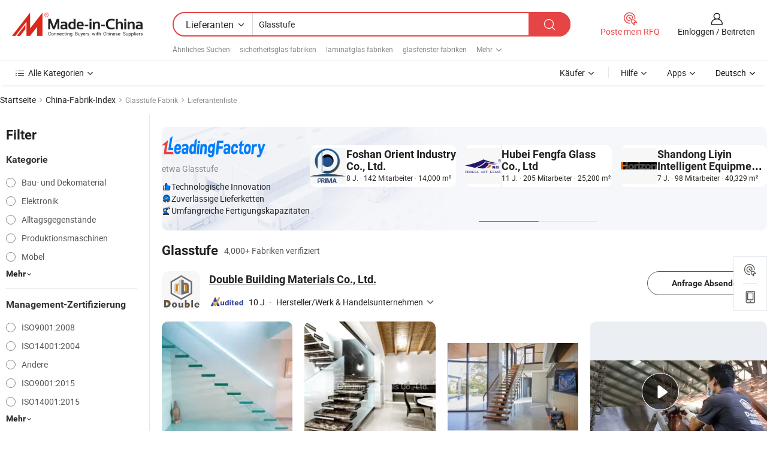

--- FILE ---
content_type: text/html;charset=UTF-8
request_url: https://de.made-in-china.com/factory/glass-step.html
body_size: 80099
content:
<!DOCTYPE HTML>
<html lang="de" dir="ltr" >
<head>
            <base href="//de.made-in-china.com" target="_top"/>
        <meta http-equiv="Content-Type" content="text/html; charset=utf-8" />
    <title>Glasstufe Fabrik, China Glasstufe Fabrik Liste können Sie direkt aus kaufen.</title>
    <meta name="Keywords" content="Glasstufe Fabrik, China Glasstufe Fabrik, Chinesische Glasstufe Fabriken, Chinese Glasstufe Hersteller, Chinese Glasstufe Lieferanten" />
    <meta name="Description" content="Finden Glasstufe Fabrik in China, Glasstufe Fabrik Liste Sie Produkte direkt von kaufen können. Wir bieten Ihnen eine große Liste von zuverlässigen chinesischen Glasstufe Fabriken / Hersteller, Lieferanten, Exporteure oder von einem Dritt Kontrolleur überprüft Händler." />
    <link rel="canonical" href="https://de.made-in-china.com/factory/glass-step.html">
    <link rel="preload" href="https://www.micstatic.com/landing/www/qf-new/images/leading_factory_bg_16d08a06.webp" as="image" fetchpriority="high">
    <link rel="dns-prefetch" href="//www.micstatic.com">
<link rel="preconnect" href="//www.micstatic.com">
<link rel="dns-prefetch" href="//image.made-in-china.com">
<link rel="preconnect" href="//image.made-in-china.com">
<link rel="dns-prefetch" href="//pic.made-in-china.com">
<link rel="preconnect" href="//pic.made-in-china.com">
        <link type="text/css" rel="stylesheet" href="https://www.micstatic.com/common/css/base/pc_base_8dc983a5.css" /> <link type="text/css" rel="stylesheet" href="https://www.micstatic.com/landing/www/qf-new/css/qf_010be316.css" /> <link type="text/css" rel="stylesheet" href="https://www.micstatic.com/landing/www/qf-new/dist/css/future_affe6d58.css" /> <link type="text/css" rel="stylesheet" href="https://www.micstatic.com/landing/www/qf-new/dist/css/main_984ea7d2.css" /> <script type="module" src="https://www.micstatic.com/common/js/libs/esm/@msr/client@2/index_02329b7a.js"></script><link rel="alternate" hreflang="de" href="https://de.made-in-china.com/factory/glass-step.html" />
            <link rel="alternate" hreflang="hi" href="https://hi.made-in-china.com/factory/glass-step.html" />
            <link rel="alternate" hreflang="ru" href="https://ru.made-in-china.com/factory/glass-step.html" />
            <link rel="alternate" hreflang="pt" href="https://pt.made-in-china.com/factory/glass-step.html" />
            <link rel="alternate" hreflang="ko" href="https://kr.made-in-china.com/factory/glass-step.html" />
            <link rel="alternate" hreflang="en" href="https://www.made-in-china.com/factory/glass-step.html" />
            <link rel="alternate" hreflang="it" href="https://it.made-in-china.com/factory/glass-step.html" />
            <link rel="alternate" hreflang="fr" href="https://fr.made-in-china.com/factory/glass-step.html" />
            <link rel="alternate" hreflang="es" href="https://es.made-in-china.com/factory/glass-step.html" />
            <link rel="alternate" hreflang="sa" href="https://sa.made-in-china.com/factory/glass-step.html" />
            <link rel="alternate" hreflang="x-default" href="https://www.made-in-china.com/factory/glass-step.html" />
            <link rel="alternate" hreflang="vi" href="https://vi.made-in-china.com/factory/glass-step.html" />
            <link rel="alternate" hreflang="th" href="https://th.made-in-china.com/factory/glass-step.html" />
            <link rel="alternate" hreflang="ja" href="https://jp.made-in-china.com/factory/glass-step.html" />
            <link rel="alternate" hreflang="id" href="https://id.made-in-china.com/factory/glass-step.html" />
            <link rel="alternate" hreflang="nl" href="https://nl.made-in-china.com/factory/glass-step.html" />
            <link rel="alternate" hreflang="tr" href="https://tr.made-in-china.com/factory/glass-step.html" />
    <!-- Polyfill Code Begin --><script chaset="utf-8" type="text/javascript" src="https://www.micstatic.com/polyfill/polyfill-simplify_eb12d58d.js"></script><!-- Polyfill Code End --></head>
<body probe-clarity="false" >
            <div id="header" ></div>
<script>
    function headerMlanInit() {
        const funcName = 'headerMlan';
        const app = new window[funcName]({target: document.getElementById('header'), props: {props: {"pageType":3,"logoTitle":"Hersteller und Lieferanten","logoUrl":null,"base":{"buyerInfo":{"service":"Service","newUserGuide":"Leitfaden für Neue Benutzer","auditReport":"Audited Suppliers' Reports","meetSuppliers":"Meet Suppliers","onlineTrading":"Secured Trading Service","buyerCenter":"Käufer-Center","contactUs":"Kontakt","search":"Suche","prodDirectory":"Produktverzeichnis","supplierDiscover":"Supplier Discover","sourcingRequest":"Beschaffungsanfrage Posten","quickLinks":"Quick Links","myFavorites":"Meine Favoriten","visitHistory":"Browser-Chronik","buyer":"Käufer","blog":"Geschäfts-einblicke"},"supplierInfo":{"supplier":"Lieferant","joinAdvance":"加入高级会员","tradeServerMarket":"外贸服务市场","memberHome":"外贸e家","cloudExpo":"Smart Expo云展会","onlineTrade":"交易服务","internationalLogis":"国际物流","northAmericaBrandSailing":"北美全渠道出海","micDomesticTradeStation":"中国制造网内贸站"},"helpInfo":{"whyMic":"Why Made-in-China.com","auditSupplierWay":"Wie prüfen wir Lieferanten","securePaymentWay":"Wie sichern wir die Zahlung","submitComplaint":"Eine Beschwerde einreichen","contactUs":"Kontakt","faq":"FAQ","help":"Hilfe"},"appsInfo":{"downloadApp":"Lade App herunter!","forBuyer":"Für Käufer","forSupplier":"Für Lieferant","exploreApp":"Entdecken Sie exklusive App-Rabatte","apps":"Apps"},"languages":[{"lanCode":0,"simpleName":"en","name":"English","value":"//www.made-in-china.com/factory/glass-step.html","htmlLang":"en"},{"lanCode":5,"simpleName":"es","name":"Español","value":"//es.made-in-china.com/factory/glass-step.html","htmlLang":"es"},{"lanCode":4,"simpleName":"pt","name":"Português","value":"//pt.made-in-china.com/factory/glass-step.html","htmlLang":"pt"},{"lanCode":2,"simpleName":"fr","name":"Français","value":"//fr.made-in-china.com/factory/glass-step.html","htmlLang":"fr"},{"lanCode":3,"simpleName":"ru","name":"Русский язык","value":"//ru.made-in-china.com/factory/glass-step.html","htmlLang":"ru"},{"lanCode":8,"simpleName":"it","name":"Italiano","value":"//it.made-in-china.com/factory/glass-step.html","htmlLang":"it"},{"lanCode":6,"simpleName":"de","name":"Deutsch","value":"//de.made-in-china.com/","htmlLang":"de"},{"lanCode":7,"simpleName":"nl","name":"Nederlands","value":"//nl.made-in-china.com/factory/glass-step.html","htmlLang":"nl"},{"lanCode":9,"simpleName":"sa","name":"العربية","value":"//sa.made-in-china.com/factory/glass-step.html","htmlLang":"ar"},{"lanCode":11,"simpleName":"kr","name":"한국어","value":"//kr.made-in-china.com/factory/glass-step.html","htmlLang":"ko"},{"lanCode":10,"simpleName":"jp","name":"日本語","value":"//jp.made-in-china.com/factory/glass-step.html","htmlLang":"ja"},{"lanCode":12,"simpleName":"hi","name":"हिन्दी","value":"//hi.made-in-china.com/factory/glass-step.html","htmlLang":"hi"},{"lanCode":13,"simpleName":"th","name":"ภาษาไทย","value":"//th.made-in-china.com/factory/glass-step.html","htmlLang":"th"},{"lanCode":14,"simpleName":"tr","name":"Türkçe","value":"//tr.made-in-china.com/factory/glass-step.html","htmlLang":"tr"},{"lanCode":15,"simpleName":"vi","name":"Tiếng Việt","value":"//vi.made-in-china.com/factory/glass-step.html","htmlLang":"vi"},{"lanCode":16,"simpleName":"id","name":"Bahasa Indonesia","value":"//id.made-in-china.com/factory/glass-step.html","htmlLang":"id"}],"showMlan":true,"showRules":false,"rules":"Rules","language":"de","menu":"Speisekarte","subTitle":null,"subTitleLink":null,"stickyInfo":null},"categoryRegion":{"categories":"Alle Kategorien","categoryList":[{"name":"Landwirtschaft & Essen","value":"https://de.made-in-china.com/category1_Agriculture-Food/Agriculture-Food_usssssssss.html","catCode":"1000000000"},{"name":"Kleidung & Accessories","value":"https://de.made-in-china.com/category1_Apparel-Accessories/Apparel-Accessories_uussssssss.html","catCode":"1100000000"},{"name":"Kunsthandwerk","value":"https://de.made-in-china.com/category1_Arts-Crafts/Arts-Crafts_uyssssssss.html","catCode":"1200000000"},{"name":"Auto, Motor und Zusatz","value":"https://de.made-in-china.com/category1_Auto-Motorcycle-Parts-Accessories/Auto-Motorcycle-Parts-Accessories_yossssssss.html","catCode":"2900000000"},{"name":"Koffer, Handtaschen und Geschenkkisten","value":"https://de.made-in-china.com/category1_Bags-Cases-Boxes/Bags-Cases-Boxes_yhssssssss.html","catCode":"2600000000"},{"name":"Chemische Produkte","value":"https://de.made-in-china.com/category1_Chemicals/Chemicals_uissssssss.html","catCode":"1300000000"},{"name":"Computerartikel","value":"https://de.made-in-china.com/category1_Computer-Products/Computer-Products_iissssssss.html","catCode":"3300000000"},{"name":"Bau- und Dekomaterial","value":"https://de.made-in-china.com/category1_Construction-Decoration/Construction-Decoration_ugssssssss.html","catCode":"1500000000"},{"name":"Konsumelektronik","value":"https://de.made-in-china.com/category1_Consumer-Electronics/Consumer-Electronics_unssssssss.html","catCode":"1400000000"},{"name":"Elektronik","value":"https://de.made-in-china.com/category1_Electrical-Electronics/Electrical-Electronics_uhssssssss.html","catCode":"1600000000"},{"name":"Möbel","value":"https://de.made-in-china.com/category1_Furniture/Furniture_yessssssss.html","catCode":"2700000000"},{"name":"Gesundheit und Medizin","value":"https://de.made-in-china.com/category1_Health-Medicine/Health-Medicine_uessssssss.html","catCode":"1700000000"},{"name":"Industrielle Anlagen und Zusatzteile","value":"https://de.made-in-china.com/category1_Industrial-Equipment-Components/Industrial-Equipment-Components_inssssssss.html","catCode":"3400000000"},{"name":"Messinstrumente","value":"https://de.made-in-china.com/category1_Instruments-Meters/Instruments-Meters_igssssssss.html","catCode":"3500000000"},{"name":"Alltagsgegenstände","value":"https://de.made-in-china.com/category1_Light-Industry-Daily-Use/Light-Industry-Daily-Use_urssssssss.html","catCode":"1800000000"},{"name":"Beleuchtung","value":"https://de.made-in-china.com/category1_Lights-Lighting/Lights-Lighting_isssssssss.html","catCode":"3000000000"},{"name":"Produktionsmaschinen","value":"https://de.made-in-china.com/category1_Manufacturing-Processing-Machinery/Manufacturing-Processing-Machinery_uossssssss.html","catCode":"1900000000"},{"name":"Mineralien und Energie","value":"https://de.made-in-china.com/category1_Metallurgy-Mineral-Energy/Metallurgy-Mineral-Energy_ysssssssss.html","catCode":"2000000000"},{"name":"Büromaterial","value":"https://de.made-in-china.com/category1_Office-Supplies/Office-Supplies_yrssssssss.html","catCode":"2800000000"},{"name":"Verpackung und Druck","value":"https://de.made-in-china.com/category1_Packaging-Printing/Packaging-Printing_ihssssssss.html","catCode":"3600000000"},{"name":"Sicherheit und Schutz","value":"https://de.made-in-china.com/category1_Security-Protection/Security-Protection_ygssssssss.html","catCode":"2500000000"},{"name":"Service","value":"https://de.made-in-china.com/category1_Service/Service_ynssssssss.html","catCode":"2400000000"},{"name":"Sport und Erholung","value":"https://de.made-in-china.com/category1_Sporting-Goods-Recreation/Sporting-Goods-Recreation_iussssssss.html","catCode":"3100000000"},{"name":"Textilien","value":"https://de.made-in-china.com/category1_Textile/Textile_yussssssss.html","catCode":"2100000000"},{"name":"Werkzeug","value":"https://de.made-in-china.com/category1_Tools-Hardware/Tools-Hardware_iyssssssss.html","catCode":"3200000000"},{"name":"Spielzeug","value":"https://de.made-in-china.com/category1_Toys/Toys_yyssssssss.html","catCode":"2200000000"},{"name":"Transport","value":"https://de.made-in-china.com/category1_Transportation/Transportation_yissssssss.html","catCode":"2300000000"}],"more":"Mehr"},"searchRegion":{"show":true,"lookingFor":"Sagen Sie uns, was Sie suchen...","homeUrl":"//de.made-in-china.com","products":"Produkte","suppliers":"Lieferanten","auditedFactory":null,"uploadImage":"Bild hochladen","max20MbPerImage":"Maximal 20 MB pro Bild","yourRecentKeywords":"Ihre letzten Schlüsselwörter","clearHistory":"Verlauf Löschen","popularSearches":"Ähnliches Suchen","relatedSearches":"Mehr","more":null,"maxSizeErrorMsg":"Upload fehlgeschlagen. Die maximale Bildgröße beträgt 20 MB.","noNetworkErrorMsg":"Keine Netzwerk Verbindung. Bitte überprüfen Sie Ihre Netzwerkeinstellungen und versuchen Sie es noch einmal.","uploadFailedErrorMsg":"Hochladen fehlgeschlagen.Falsches Bildformat. Unterstützte Formate: JPG, PNG, BMP.","relatedList":[{"word":"sicherheitsglas fabriken","adsData":"","link":"https://de.made-in-china.com/factory/tempered-glass.html","title":"sicherheitsglas fabriken"},{"word":"laminatglas fabriken","adsData":"","link":"https://de.made-in-china.com/factory/laminated-glass.html","title":"laminatglas fabriken"},{"word":"glasfenster fabriken","adsData":"","link":"https://de.made-in-china.com/factory/glass-window.html","title":"glasfenster fabriken"},{"word":"holztüren aus glas fabriken","adsData":"","link":"https://de.made-in-china.com/factory/wooden-glass-doors.html","title":"holztüren aus glas fabriken"},{"word":"gehärtete tür fabriken","adsData":"","link":"https://de.made-in-china.com/factory/tempered-door.html","title":"gehärtete tür fabriken"},{"word":"gehärtetes glas fabriken","adsData":"","link":"https://de.made-in-china.com/factory/tempered-glass-panel.html","title":"gehärtetes glas fabriken"},{"word":"sicherheitsglas fabriken","adsData":"","link":"https://de.made-in-china.com/factory/safety-glass.html","title":"sicherheitsglas fabriken"},{"word":"glas fabriken","adsData":"","link":"https://de.made-in-china.com/factory/glass.html","title":"glas fabriken"},{"word":"glasstufenleiter fabriken","adsData":"","link":"https://de.made-in-china.com/factory/glass-step-stair.html","title":"glasstufenleiter fabriken"},{"word":"glasstufenleiter fabriken","adsData":"","link":"https://de.made-in-china.com/factory/glass-step-staircase.html","title":"glasstufenleiter fabriken"}],"relatedTitle":null,"relatedTitleLink":null,"formParams":null,"mlanFormParams":{"keyword":"Glasstufe","inputkeyword":"Glasstufe","type":null,"currentTab":null,"currentPage":null,"currentCat":null,"currentRegion":null,"currentProp":null,"submitPageUrl":null,"parentCat":null,"otherSearch":null,"currentAllCatalogCodes":null,"sgsMembership":null,"memberLevel":null,"topOrder":null,"size":null,"more":"mehr","less":"less","staticUrl50":null,"staticUrl10":null,"staticUrl30":null,"condition":"1","conditionParamsList":[{"condition":"0","conditionName":null,"action":"/productSearch?keyword=#word#","searchUrl":null,"inputPlaceholder":null},{"condition":"1","conditionName":null,"action":"https://de.made-in-china.com/companySearch?keyword=#word#","searchUrl":null,"inputPlaceholder":null}]},"enterKeywordTips":"Bitte geben Sie mindestens ein Stichwort für Ihre Suche ein.","openMultiSearch":false},"frequentRegion":{"rfq":{"rfq":"Poste mein RFQ","searchRfq":"Search RFQs","acquireRfqHover":"Sagen Sie uns, was Sie brauchen und probieren Sie den einfachen Weg, um Angebote zu erhalten !","searchRfqHover":"Discover quality RFQs and connect with big-budget buyers"},"account":{"account":"Konto","signIn":"Einloggen","join":"Beitreten","newUser":"Neuer Benutzer","joinFree":"Kostenlos beitreten","or":"Oder","socialLogin":"Durch Klicken auf Anmelden, Kostenlos anmelden oder Fortfahren mit Facebook, Linkedin, Twitter, Google, %s stimme ich der %sUser Agreement%s und der %sPrivacy Policy%s zu","message":"Nachrichten","quotes":"Zitate","orders":"Aufträge","favorites":"Favoriten","visitHistory":"Browser-Chronik","postSourcingRequest":"Beschaffungsanfrage Posten","hi":"Hallo","signOut":"Austragen","manageProduct":"Produkte Verwalten","editShowroom":"Showroom bearbeiten","username":"","userType":null,"foreignIP":true,"currentYear":2026,"userAgreement":"Nutzungsvertrag","privacyPolicy":"Datenschutzerklärung"},"message":{"message":"Nachrichten","signIn":"Einloggen","join":"Beitreten","newUser":"Neuer Benutzer","joinFree":"Kostenlos beitreten","viewNewMsg":"Sign in to view the new messages","inquiry":"Anfragen","rfq":"RFQs","awaitingPayment":"Awaiting payments","chat":"Plaudern","awaitingQuotation":"Warten auf Angebote"},"cart":{"cart":"Anfragekorb"}},"busiRegion":null,"previewRegion":null,"relatedQpSync":true,"relatedQpSearchUrl":"https://www.made-in-china.com/multi-search/getHeadRelatedQp?word=glass step&headQpType=QF&lanCode=6"}}});
		const hoc=o=>(o.__proto__.$get=function(o){return this.$$.ctx[this.$$.props[o]]},o.__proto__.$getKeys=function(){return Object.keys(this.$$.props)},o.__proto__.$getProps=function(){return this.$get("props")},o.__proto__.$setProps=function(o){var t=this.$getKeys(),s={},p=this;t.forEach(function(o){s[o]=p.$get(o)}),s.props=Object.assign({},s.props,o),this.$set(s)},o.__proto__.$help=function(){console.log("\n            $set(props): void             | 设置props的值\n            $get(key: string): any        | 获取props指定key的值\n            $getKeys(): string[]          | 获取props所有key\n            $getProps(): any              | 获取props里key为props的值（适用nail）\n            $setProps(params: any): void  | 设置props里key为props的值（适用nail）\n            $on(ev, callback): func       | 添加事件监听，返回移除事件监听的函数\n            $destroy(): void              | 销毁组件并触发onDestroy事件\n        ")},o);
        window[`${funcName}Api`] = hoc(app);
    };
</script><script type="text/javascript" crossorigin="anonymous" onload="headerMlanInit()" src="https://www.micstatic.com/nail/pc/header-mlan_6f301846.js"></script>    <input type="hidden" id="lanCode" name="lanCode" value="6">
    <input type="hidden" id="lan" name="lan" value="de">
    <input type="hidden" name="is_track_single_page" id="is_track_single_page" />
<input id="sensor_pg_v" type="hidden" value="tp:103,stp:10302,st:qf,m:glass-step,p:1" />
    <input type="hidden" id="J-searchWord" value="glass-step"/>
<!-- 设置 Clarity 标签内容 -->
<!-- 引入 Clarity 脚本 -->
            <script type="application/ld+json">
        	{"contentUrl":"https://v.made-in-china.com/ucv/sbr/d4f48b0232eaf5f063462e90a9716c/2d88f216b469424755455176771_h264_def.mp4","description":"Finden Glasstufe Fabrik in China, Glasstufe Fabrik Liste Sie Produkte direkt von kaufen können. Wir bieten Ihnen eine große Liste von zuverlässigen chinesischen Glasstufe Fabriken / Hersteller, Lieferanten, Exporteure oder von einem Dritt Kontrolleur überprüft Händler.","name":"Glasstufe Fabrik, China Glasstufe Fabrik Liste können Sie direkt aus kaufen.","@context":"http://schema.org","@type":"VideoObject","thumbnailUrl":"http://image.made-in-china.com/312f0j00gaZEswcnhrlT/-1-mp4.jpg","uploadDate":"2019-12-27T09:51:55+08:00"}
    	</script>
    <script id="introText" type="text/html">
        <h3>Was sind die Vorteile von Glasstufen?</h3>
<p>Glasstufen haben in der modernen Architektur und Innenarchitektur aufgrund ihrer einzigartigen ästhetischen Anziehungskraft und funktionalen Vorteile an Beliebtheit gewonnen. Einer der Hauptvorteile von Glasstufen ist ihre Fähigkeit, eine Illusion von Raum zu schaffen. In kleineren Bereichen können Glasstufen eine Treppe weniger klobig erscheinen lassen, sodass Licht frei fließen kann und die Gesamtatmosphäre des Raumes verbessert wird. Diese Transparenz kann einen Raum größer und offener erscheinen lassen, was besonders vorteilhaft in zeitgenössischen Häusern ist, in denen Minimalismus oft ein Designziel ist.</p>
<p>Ein weiterer bedeutender Vorteil von Glasstufen ist ihre Vielseitigkeit im Design. Sie können angepasst werden, um verschiedenen Stilen zu entsprechen, von schlank und modern bis hin zu traditionelleren Looks. Glasstufen können mit verschiedenen Materialien wie Holz oder Metall kombiniert werden, um eine einzigartige Treppe zu schaffen, die das Gesamtdesign des Hauses ergänzt. Darüber hinaus kann Glas behandelt oder getönt werden, um Privatsphäre zu bieten oder um bestimmten Farbschemata zu entsprechen, was es zu einer flexiblen Wahl für Hausbesitzer und Designer macht.</p>
<p>Sicherheit ist ebenfalls ein entscheidender Aspekt, wenn es um Glasstufen geht. Modernes Glas, das im Bauwesen verwendet wird, ist typischerweise gehärtet oder laminiert, was es viel stärker macht als normales Glas. Das bedeutet, dass Glasstufen erheblichen Gewichten und Druck standhalten können, was ihre Sicherheit für den täglichen Gebrauch gewährleistet. Darüber hinaus verfügen viele Glasstufen über rutschfeste Oberflächen oder können behandelt werden, um den Grip zu verbessern, was zusätzliche Sicherheit für die Benutzer bietet.</p>
<p>Zuletzt sind Glasstufen relativ pflegeleicht. Sie können mit handelsüblichen Glasreinigern gereinigt werden, und ihre glatte Oberfläche beherbergt nicht so leicht Staub oder Allergene wie andere Materialien. Dies macht sie zu einer ausgezeichneten Wahl für diejenigen, die Sauberkeit und Hygiene in ihren Wohnräumen priorisieren.</p>
<h3>Wie installiert man Glasstufen?</h3>
<p>Die Installation von Glasstufen erfordert sorgfältige Planung und Ausführung, um Sicherheit und ästhetische Anziehungskraft zu gewährleisten. Der erste Schritt im Installationsprozess besteht darin, den Raum zu messen, in dem die Glasstufen platziert werden sollen. Genaue Maße sind entscheidend, da sie die Größe und Form der benötigten Glasplatten bestimmen. Es ist wichtig, die Höhe und Breite jeder Stufe sowie das Gesamtdesign der Treppe zu berücksichtigen.</p>
<p>Nachdem die Maße genommen wurden, besteht der nächste Schritt darin, die geeignete Glasart auszuwählen. Gehärtetes Glas wird oft wegen seiner Stärke und Sicherheitsmerkmale empfohlen. Es ist auch wichtig, die richtige Dicke für die Glasstufen zu wählen, da dies ihre Haltbarkeit und ihr Aussehen beeinflusst. Typischerweise liegen die Glasstufen zwischen 10 mm und 19 mm Dicke, abhängig vom Design und den Lastanforderungen.</p>
<p>Nachdem das Glas ausgewählt wurde, besteht die nächste Phase darin, die Treppenstruktur vorzubereiten. Dies kann die Verstärkung des bestehenden Rahmens umfassen, um das Gewicht der Glasstufen zu tragen. Es ist entscheidend, sicherzustellen, dass die Stützstruktur robust genug ist, um die Last zu bewältigen, da Glas schwer sein kann, insbesondere bei größeren Installationen.</p>
<p>Sobald die Struktur bereit ist, können die Glasplatten installiert werden. Dieser Prozess erfordert oft spezielles Zubehör, wie z. B. Halterungen oder Klammern, um das Glas an Ort und Stelle zu sichern. Es ist wichtig, die Anweisungen des Herstellers während dieser Phase sorgfältig zu befolgen, um sicherzustellen, dass die Installation sicher und effektiv ist. Darüber hinaus kann es vorteilhaft sein, einen professionellen Installateur mit Erfahrung in Glas-Treppen zu beauftragen, um sicherzustellen, dass die Arbeit korrekt ausgeführt wird.</p>
<p>Schließlich ist es nach der Installation der Glasstufen wichtig, eine gründliche Inspektion durchzuführen, um sicherzustellen, dass alles sicher und gebrauchsfähig ist. Regelmäßige Wartung, wie Reinigung und Überprüfung auf Anzeichen von Abnutzung oder Beschädigung, hilft, die Glasstufen über Jahre hinweg gut aussehen und gut funktionieren zu lassen.</p>
<h3>Welche Glasarten werden für Stufen verwendet?</h3>
<p>Wenn es um Glasstufen geht, können verschiedene Glasarten verwendet werden, die jeweils einzigartige Eigenschaften und Vorteile bieten. Die häufigste Art von Glas, die für Stufen verwendet wird, ist gehärtetes Glas. Diese Art von Glas wird durch einen Prozess extremer Erwärmung und schnellem Abkühlen behandelt, was es viel stärker macht als normales Glas. Gehärtetes Glas ist auch bruchsicher, was bedeutet, dass es, wenn es bricht, in kleine, stumpfe Stücke zerfällt, anstatt in scharfe Scherben, wodurch das Verletzungsrisiko verringert wird.</p>
<p>Eine weitere Art von Glas, die für Stufen verwendet werden kann, ist laminiertes Glas. Diese Art besteht aus zwei oder mehr Schichten Glas, die mit einer Kunststoffzwischenlage verbunden sind. Laminierte Gläser bieten hervorragende Sicherheitsmerkmale, da sie auch bei Bruch zusammenhalten und Stürze und Verletzungen verhindern. Sie bieten auch Schallschutz und können schädliche UV-Strahlen blockieren, was sie zu einer großartigen Wahl für den Außenbereich macht.</p>
<p>Zusätzlich zu gehärtetem und laminiertem Glas gibt es auch Optionen für dekoratives Glas, wie z. B. satiniertes oder geätztes Glas. Diese Glasarten können ein einzigartiges ästhetisches Element zur Treppe hinzufügen und kreative Designs und Muster ermöglichen. Satinierte Gläser können Privatsphäre bieten und gleichzeitig Licht durchlassen, was sie zu einer ausgezeichneten Wahl für Innenräume macht.</p>
<p>Zuletzt gibt es Optionen für farbiges Glas, das verwendet werden kann, um einen auffälligen visuellen Eindruck zu erzeugen. Farbiges Glas kann in verschiedenen Designs verwendet werden, von subtilen Farbtönen bis hin zu kräftigen, lebendigen Farben, sodass Hausbesitzer ihre Glasstufen an ihren persönlichen Stil und das Gesamtdesign ihres Hauses anpassen können.</p>
<h3>Wie reinigt man Glasstufen effektiv?</h3>
<p>Die effektive Reinigung von Glasstufen ist entscheidend, um ihre Klarheit und ästhetische Anziehungskraft zu erhalten. Der erste Schritt im Reinigungsprozess besteht darin, die notwendigen Utensilien zu sammeln. Sie benötigen ein weiches Mikrofasertuch oder einen Schwamm, einen Eimer mit warmem Wasser und einen Glasreiniger oder eine Mischung aus Essig und Wasser für eine natürlichere Lösung.</p>
<p>Beginnen Sie damit, lose Ablagerungen oder Schmutz von den Glasstufen zu entfernen. Dies kann mit einem trockenen Mikrofasertuch oder einem weichen Besen erfolgen. Es ist wichtig, alle Partikel zu entfernen, bevor Sie eine Reinigungslösung auftragen, um Kratzer auf der Glasoberfläche zu vermeiden.</p>
<p>Bereiten Sie als Nächstes Ihre Reinigungslösung vor. Wenn Sie einen handelsüblichen Glasreiniger verwenden, befolgen Sie die Anweisungen auf dem Etikett. Wenn Sie eine natürliche Lösung bevorzugen, mischen Sie gleiche Teile Essig und Wasser in einer Sprühflasche. Sprühen Sie die Reinigungslösung großzügig auf die Glasstufen, sodass die gesamte Oberfläche bedeckt ist.</p>
<p>Verwenden Sie ein weiches Mikrofasertuch oder einen Schwamm, um das Glas sanft in kreisenden Bewegungen abzuwischen. Diese Technik hilft, Schmutz und Dreck zu entfernen, ohne die Oberfläche zu zerkratzen. Bei hartnäckigen Flecken oder Verunreinigungen lassen Sie die Reinigungslösung einige Minuten einwirken, bevor Sie sie abwischen.</p>
<p>Nach der Reinigung ist es wichtig, die Glasstufen gründlich zu trocknen, um Streifen zu vermeiden. Verwenden Sie ein sauberes, trockenes Mikrofasertuch, um das Glas zu polieren und ein klares und glänzendes Finish zu gewährleisten. Regelmäßige Reinigung, idealerweise einmal pro Woche, hilft, die Schönheit der Glasstufen zu erhalten und die Ansammlung von Schmutz und Dreck zu verhindern.</p>
<p>Zusammenfassend bieten Glasstufen zahlreiche Vorteile, darunter ästhetische Anziehungskraft, Sicherheit und einfache Wartung. Das Verständnis der verfügbaren Glasarten, des Installationsprozesses und effektiver Reinigungsmethoden kann Hausbesitzern helfen, informierte Entscheidungen über die Integration von Glasstufen in ihre Räume zu treffen.</p>
    </script>
<!-- SONA2024 2.2.1 --><div id="first-screen-block"><div class="crumb" itemscope="" itemType="https://schema.org/BreadcrumbList"><span itemProp="itemListElement" itemscope="" itemType="https://schema.org/ListItem"><a rel="nofollow" href="/" itemProp="item"><span itemProp="name">Startseite</span></a><meta itemProp="position" content="1"/></span><img src="https://www.micstatic.com/landing/www/qf-new/dist/assets/arrow-right-Bd5qwbiu.svg" alt="arrow-right"/><span itemProp="itemListElement" itemscope="" itemType="https://schema.org/ListItem"><a href="/factory-index/g.html" itemProp="item"><span itemProp="name">China-Fabrik-Index</span></a><meta itemProp="position" content="2"/></span><img src="https://www.micstatic.com/landing/www/qf-new/dist/assets/arrow-right-Bd5qwbiu.svg" alt="arrow-right"/><span class="gray-crumb">Glasstufe Fabrik</span><img src="https://www.micstatic.com/landing/www/qf-new/dist/assets/arrow-right-Bd5qwbiu.svg" alt="arrow-right"/><span class="gray-crumb">Lieferantenliste</span></div><div class="page-top-wrapper"><div class="filter-wrapper"><div class="filter-title">Filter</div><div class="filter-groups" faw-module="filter"><form action="#" class="ft-form is-horizontal qf-filter-form"><div class="filter-group"><div class="filter-group-header"><span class="filter-group-title">Kategorie</span></div><div class="ft-form-item"><div class="ft-form-item-control"><div class="ft-form-item-input"><div class="ft-radio-group is-vertical"><label class="ft-radio is-primary"><input type="radio" value="1500000000" ads-data="" name="catCode"/><span class="ft-radio-front"></span><span class="ft-radio-label">Bau- und Dekomaterial</span></label><label class="ft-radio is-primary"><input type="radio" value="1600000000" ads-data="" name="catCode"/><span class="ft-radio-front"></span><span class="ft-radio-label">Elektronik</span></label><label class="ft-radio is-primary"><input type="radio" value="1800000000" ads-data="" name="catCode"/><span class="ft-radio-front"></span><span class="ft-radio-label">Alltagsgegenstände</span></label><label class="ft-radio is-primary"><input type="radio" value="1900000000" ads-data="" name="catCode"/><span class="ft-radio-front"></span><span class="ft-radio-label">Produktionsmaschinen</span></label><label class="ft-radio is-primary"><input type="radio" value="2700000000" ads-data="" name="catCode"/><span class="ft-radio-front"></span><span class="ft-radio-label">Möbel</span></label></div></div></div></div><div class="view-more-btn" ads-data="st:14"><span>Mehr</span><i class="ob-icon icon-down"></i></div></div><div class="filter-group"><div class="filter-group-header"><span class="filter-group-title">Management-Zertifizierung</span></div><div class="ft-form-item"><div class="ft-form-item-control"><div class="ft-form-item-input"><div class="ft-radio-group is-vertical"><label class="ft-radio is-primary"><input type="radio" value="-1" ads-data="" name="managementCertification"/><span class="ft-radio-front"></span><span class="ft-radio-label">ISO9001:2008</span></label><label class="ft-radio is-primary"><input type="radio" value="-2" ads-data="" name="managementCertification"/><span class="ft-radio-front"></span><span class="ft-radio-label">ISO14001:2004</span></label><label class="ft-radio is-primary"><input type="radio" value="-4" ads-data="" name="managementCertification"/><span class="ft-radio-front"></span><span class="ft-radio-label">Andere</span></label><label class="ft-radio is-primary"><input type="radio" value="-5" ads-data="" name="managementCertification"/><span class="ft-radio-front"></span><span class="ft-radio-label">ISO9001:2015</span></label><label class="ft-radio is-primary"><input type="radio" value="-6" ads-data="" name="managementCertification"/><span class="ft-radio-front"></span><span class="ft-radio-label">ISO14001:2015</span></label></div></div></div></div><div class="view-more-btn" ads-data="st:14"><span>Mehr</span><i class="ob-icon icon-down"></i></div></div><div class="filter-group"><div class="filter-group-header"><span class="filter-group-title">F&amp;E-Kapazität</span></div><div class="ft-form-item"><div class="ft-form-item-control"><div class="ft-form-item-input"><div class="ft-radio-group is-vertical"><label class="ft-radio is-primary"><input type="radio" value="4" ads-data="" name="rdCapacity"/><span class="ft-radio-front"></span><span class="ft-radio-label">OEM</span></label><label class="ft-radio is-primary"><input type="radio" value="5" ads-data="" name="rdCapacity"/><span class="ft-radio-front"></span><span class="ft-radio-label">ODM</span></label><label class="ft-radio is-primary"><input type="radio" value="6" ads-data="" name="rdCapacity"/><span class="ft-radio-front"></span><span class="ft-radio-label">Eigenmarke</span></label><label class="ft-radio is-primary"><input type="radio" value="99" ads-data="" name="rdCapacity"/><span class="ft-radio-front"></span><span class="ft-radio-label">Andere</span></label></div></div></div></div></div><div class="filter-group"><div class="filter-group-header"><span class="filter-group-title">Jahresumsatz</span></div><div class="ft-form-item"><div class="ft-form-item-control"><div class="ft-form-item-input"><div class="ft-radio-group is-vertical"><label class="ft-radio is-primary"><input type="radio" value="1" ads-data="" name="annualRevenue"/><span class="ft-radio-front"></span><span class="ft-radio-label">Unter 1 Million US-Dollar</span></label><label class="ft-radio is-primary"><input type="radio" value="2" ads-data="" name="annualRevenue"/><span class="ft-radio-front"></span><span class="ft-radio-label">1 ~ 2,5 Millionen USD</span></label><label class="ft-radio is-primary"><input type="radio" value="3" ads-data="" name="annualRevenue"/><span class="ft-radio-front"></span><span class="ft-radio-label">2,5 ~ 5 Millionen USD</span></label><label class="ft-radio is-primary"><input type="radio" value="4" ads-data="" name="annualRevenue"/><span class="ft-radio-front"></span><span class="ft-radio-label">5 ~ 10 Millionen USD</span></label><label class="ft-radio is-primary"><input type="radio" value="5" ads-data="" name="annualRevenue"/><span class="ft-radio-front"></span><span class="ft-radio-label">10 ~ 50 Millionen USD</span></label></div></div></div></div><div class="view-more-btn" ads-data="st:14"><span>Mehr</span><i class="ob-icon icon-down"></i></div></div><div class="filter-group"><div class="filter-group-header"><span class="filter-group-title">Anzahl der Mitarbeiter</span></div><div class="ft-form-item"><div class="ft-form-item-control"><div class="ft-form-item-input"><div class="ft-radio-group is-vertical"><label class="ft-radio is-primary"><input type="radio" value="1" ads-data="" name="employeeNum"/><span class="ft-radio-front"></span><span class="ft-radio-label">Weniger als 5 Personen</span></label><label class="ft-radio is-primary"><input type="radio" value="2" ads-data="" name="employeeNum"/><span class="ft-radio-front"></span><span class="ft-radio-label">5-50 Personen</span></label><label class="ft-radio is-primary"><input type="radio" value="3" ads-data="" name="employeeNum"/><span class="ft-radio-front"></span><span class="ft-radio-label">51-200 Personen</span></label><label class="ft-radio is-primary"><input type="radio" value="4" ads-data="" name="employeeNum"/><span class="ft-radio-front"></span><span class="ft-radio-label">201-500 Personen</span></label><label class="ft-radio is-primary"><input type="radio" value="5" ads-data="" name="employeeNum"/><span class="ft-radio-front"></span><span class="ft-radio-label">501-1000 Personen</span></label></div></div></div></div><div class="view-more-btn" ads-data="st:14"><span>Mehr</span><i class="ob-icon icon-down"></i></div></div><div class="filter-group"><div class="filter-group-header"><span class="filter-group-title">Provinz und Region</span></div><div class="ft-form-item"><div class="ft-form-item-control"><div class="ft-form-item-input"><div class="ft-radio-group is-vertical"><label class="ft-radio is-primary"><input type="radio" value="Anhui" ads-data="" name="province"/><span class="ft-radio-front"></span><span class="ft-radio-label">Anhui</span></label><label class="ft-radio is-primary"><input type="radio" value="Beijing" ads-data="" name="province"/><span class="ft-radio-front"></span><span class="ft-radio-label">Beijing</span></label><label class="ft-radio is-primary"><input type="radio" value="Chongqing" ads-data="" name="province"/><span class="ft-radio-front"></span><span class="ft-radio-label">Chongqing</span></label><label class="ft-radio is-primary"><input type="radio" value="Fujian" ads-data="" name="province"/><span class="ft-radio-front"></span><span class="ft-radio-label">Fujian</span></label><label class="ft-radio is-primary"><input type="radio" value="Gansu" ads-data="" name="province"/><span class="ft-radio-front"></span><span class="ft-radio-label">Gansu</span></label></div></div></div></div><div class="view-more-btn" ads-data="st:14"><span>Mehr</span><i class="ob-icon icon-down"></i></div></div><div class="filter-group filter-audited"><div class="ft-form-item"><div class="ft-form-item-control"><div class="ft-form-item-input"><div class="ft-radio-group is-vertical"><label class="ft-radio is-primary"><input type="radio" value="1" ads-data="" name="auditedSuppliers"/><span class="ft-radio-front"></span><span class="ft-radio-label"><img src="https://www.micstatic.com/landing/www/qf-new/dist/assets/audited-DQjVuQn9.png" width="57.5" height="20" alt="Von Inspektionsdiensten überprüfte Lieferanten."/></span></label></div></div></div></div></div></form></div></div><div class="page-top-content"><div class="leading-factory-wrapper leading-factory-has-data" faw-module="leading_factory" faw-exposure="true"><div class="leading-factory-container"><div class="leading-factory-left no-data"><div class="leading-factory-logo"><img src="https://www.micstatic.com/landing/www/qf-new/dist/assets/leading_factory-CY6-Z8Up.png" alt=""/></div><div class="leading-factory-subtitle" title="etwa Glasstufe">etwa Glasstufe</div><ul class="leading-factory-features"><li class="feature-item"><img src="https://www.micstatic.com/landing/www/qf-new/dist/assets/leading_factory_icon1-b9txvrsa.png" alt=""/><span class="feature-text" title="Technologische Innovation">Technologische Innovation</span></li><li class="feature-item"><img src="https://www.micstatic.com/landing/www/qf-new/dist/assets/leading_factory_icon2-D_fmzuKW.png" alt=""/><span class="feature-text" title="Zuverlässige Lieferketten">Zuverlässige Lieferketten</span></li><li class="feature-item"><img src="https://www.micstatic.com/landing/www/qf-new/dist/assets/leading_factory_icon3-B93UAk-m.png" alt=""/><span class="feature-text" title="Umfangreiche Fertigungskapazitäten">Umfangreiche Fertigungskapazitäten</span></li></ul></div><div class="factory-card-skeleton"><div class="factory-logo-box-skeleton"><div class="skeleton rectangle skeleton-animated"></div></div><div class="factory-divider-skeleton"></div><div class="factory-content-skeleton"><div class="skeleton rectangle skeleton-animated"></div></div></div><div class="factory-card-skeleton"><div class="factory-logo-box-skeleton"><div class="skeleton rectangle skeleton-animated"></div></div><div class="factory-divider-skeleton"></div><div class="factory-content-skeleton"><div class="skeleton rectangle skeleton-animated"></div></div></div></div></div><h1 class="company-list-top"><span class="search-word" title="Glasstufe">Glasstufe</span><span class="tip-text">4,000+ Fabriken verifiziert</span></h1><div class="company-list-wrapper" faw-module="factory_list"><div class="company-list-wrap"><div class="company-list"><div class="company-item"><div class="com-title"><div class="com-title-left"><a class="com-pic" href="https://de.made-in-china.com/co_doublebuilding/" target="_blank" ads-data="st:3,a:1,pcid:sMhmzHRGvfiu,flx_deliv_tp:ads,ads_id:DsXTSCOAfIHQ,ads_tp:,srv_id:CQLmxIBbsEZA"><img src="//image.made-in-china.com/206f0j00rEaTHISnItuF/Double-Building-Materials-Co-Ltd-.jpg"/></a><div class="com-title-wrap"><h2 class="com-title-txt"><a href="https://de.made-in-china.com/co_doublebuilding/" target="_blank" ads-data="st:3,a:1,pcid:sMhmzHRGvfiu,flx_deliv_tp:ads,ads_id:DsXTSCOAfIHQ,ads_tp:,srv_id:CQLmxIBbsEZA">Double Building Materials Co., Ltd.</a></h2><div class="com-detail"><a class="audited-icon" href="https://de.made-in-china.com/co_doublebuilding/company_info.html" target="_blank" ads-data="st:3,a:1,pcid:sMhmzHRGvfiu,flx_deliv_tp:ads,ads_id:DsXTSCOAfIHQ,ads_tp:,srv_id:CQLmxIBbsEZA"><img src="https://www.micstatic.com/landing/www/qf-new/dist/assets/as-mQl-B1co.svg"/></a><a class="com-year" href="https://de.made-in-china.com/co_doublebuilding/company_info.html" target="_blank" ads-data="st:3,a:1,pcid:sMhmzHRGvfiu,flx_deliv_tp:ads,ads_id:DsXTSCOAfIHQ,ads_tp:,srv_id:CQLmxIBbsEZA"><span class="year">10 J.</span></a><a class="com-info" href="https://de.made-in-china.com/co_doublebuilding/" target="_blank" ads-data="st:3,a:1,pcid:sMhmzHRGvfiu,flx_deliv_tp:ads,ads_id:DsXTSCOAfIHQ,ads_tp:,srv_id:CQLmxIBbsEZA"><div class="business-type"><span class="dot">·</span><span class="text">Hersteller/Werk &amp; Handelsunternehmen</span></div><i class="ob-icon icon-down"></i></a></div></div></div><div class="com-btn"><a rel="nofollow" ads-data="st:24,a:1,pcid:sMhmzHRGvfiu,flx_deliv_tp:ads,ads_id:DsXTSCOAfIHQ,ads_tp:,srv_id:CQLmxIBbsEZA" class="ft-btn ft-btn-outline-primary ft-btn-round inquiry-btn" href="https://www.made-in-china.com/sendInquiry/shrom_sMhmzHRGvfiu_sMhmzHRGvfiu.html?from=search&amp;type=cs&amp;target=com&amp;word=glass-step&amp;plant=de" target="_blank">Anfrage Absenden</a></div></div><div class="com-content"><div class="com-product"><div class="prod-item" faw-exposure="true" ads-data="a:1,pcid:sMhmzHRGvfiu,pdid:gZfabsYGCLkF,flx_deliv_tp:ads,ads_id:DsXTSCOAfIHQ,ads_tp:,srv_id:CQLmxIBbsEZA"><a href="https://de.made-in-china.com/co_doublebuilding/product_Laminated-Glass-Steps-for-Floating-Staircase-Residential-Used_uoiuyhoirg.html" target="_blank"><div class="prod-pic" ads-data="st:8,a:1,pcid:sMhmzHRGvfiu,pdid:gZfabsYGCLkF,flx_deliv_tp:ads,ads_id:DsXTSCOAfIHQ,ads_tp:,srv_id:CQLmxIBbsEZA"><img src="https://image.made-in-china.com/221f0j00KezlAnTCrroD/Laminated-Glass-Steps-for-Floating-Staircase-Residential-Used.webp" alt="Laminierte Glasstufen für schwimmende Treppen im Wohnbereich" title="Laminierte Glasstufen für schwimmende Treppen im Wohnbereich"/></div><div class="prod-info"><h3 class="prod-name" ads-data="st:2,a:1,pcid:sMhmzHRGvfiu,pdid:gZfabsYGCLkF,flx_deliv_tp:ads,ads_id:DsXTSCOAfIHQ,ads_tp:,srv_id:CQLmxIBbsEZA"><span title="Laminierte Glasstufen für schwimmende Treppen im Wohnbereich">Laminierte Glasstufen für schwimmende Treppen im Wohnbereich</span></h3><div class="prod-price"><span><strong class="price"><span>1.500,00</span>-<span>6.800,00</span> $</strong></span></div><div class="prod-moq"><span>1<!-- --> <!-- -->Satz</span><span class="moq-text">(MOQ)</span></div></div></a></div><div class="prod-item" faw-exposure="true" ads-data="a:1,pcid:sMhmzHRGvfiu,pdid:wZsalGOurRcL,flx_deliv_tp:ads,ads_id:DsXTSCOAfIHQ,ads_tp:,srv_id:CQLmxIBbsEZA"><a href="https://de.made-in-china.com/co_doublebuilding/product_Floating-Staircase-Marble-Steps-with-Glass-Railing-for-Villa_uoyronioug.html" target="_blank"><div class="prod-pic" ads-data="st:8,a:1,pcid:sMhmzHRGvfiu,pdid:wZsalGOurRcL,flx_deliv_tp:ads,ads_id:DsXTSCOAfIHQ,ads_tp:,srv_id:CQLmxIBbsEZA"><img src="https://image.made-in-china.com/221f0j00KeSWoJrMppqd/Floating-Staircase-Marble-Steps-with-Glass-Railing-for-Villa.webp" alt="Schwebende Treppe mit Marmorstufen und Glasgeländer für Villa" title="Schwebende Treppe mit Marmorstufen und Glasgeländer für Villa"/></div><div class="prod-info"><h3 class="prod-name" ads-data="st:2,a:1,pcid:sMhmzHRGvfiu,pdid:wZsalGOurRcL,flx_deliv_tp:ads,ads_id:DsXTSCOAfIHQ,ads_tp:,srv_id:CQLmxIBbsEZA"><span title="Schwebende Treppe mit Marmorstufen und Glasgeländer für Villa">Schwebende Treppe mit Marmorstufen und Glasgeländer für Villa</span></h3><div class="prod-price"><span><strong class="price"><span>1.500,00</span>-<span>6.800,00</span> $</strong></span></div><div class="prod-moq"><span>1<!-- --> <!-- -->Satz</span><span class="moq-text">(MOQ)</span></div></div></a></div><div class="prod-item" faw-exposure="true" ads-data="a:1,pcid:sMhmzHRGvfiu,pdid:EQbYPjhDHWco,flx_deliv_tp:ads,ads_id:DsXTSCOAfIHQ,ads_tp:,srv_id:CQLmxIBbsEZA"><a href="https://de.made-in-china.com/co_doublebuilding/product_Luxury-Indoor-Mono-Beam-Straight-Staircase-Oak-Solid-60mm-Wood-Step-with-Glass-Railing-Factory-Price_ysghgihsrg.html" target="_blank"><div class="prod-pic" ads-data="st:8,a:1,pcid:sMhmzHRGvfiu,pdid:EQbYPjhDHWco,flx_deliv_tp:ads,ads_id:DsXTSCOAfIHQ,ads_tp:,srv_id:CQLmxIBbsEZA"><img src="https://image.made-in-china.com/221f0j00vDobacyKywkq/Luxury-Indoor-Mono-Beam-Straight-Staircase-Oak-Solid-60mm-Wood-Step-with-Glass-Railing-Factory-Price.webp" alt="Luxuriöse Innen-Mono-Balken gerade Treppe Eichenmassivholz 60mm Stufe mit Glasgeländer Fabrikpreis" title="Luxuriöse Innen-Mono-Balken gerade Treppe Eichenmassivholz 60mm Stufe mit Glasgeländer Fabrikpreis"/></div><div class="prod-info"><h3 class="prod-name" ads-data="st:2,a:1,pcid:sMhmzHRGvfiu,pdid:EQbYPjhDHWco,flx_deliv_tp:ads,ads_id:DsXTSCOAfIHQ,ads_tp:,srv_id:CQLmxIBbsEZA"><span title="Luxuriöse Innen-Mono-Balken gerade Treppe Eichenmassivholz 60mm Stufe mit Glasgeländer Fabrikpreis">Luxuriöse Innen-Mono-Balken gerade Treppe Eichenmassivholz 60mm Stufe mit Glasgeländer Fabrikpreis</span></h3><div class="prod-price"><span><strong class="price"><span>1.299,00</span>-<span>2.999,00</span> $</strong></span></div><div class="prod-moq"><span>1<!-- --> <!-- -->Stück</span><span class="moq-text">(MOQ)</span></div></div></a></div><div class="prod-item" faw-exposure="true" ads-data="a:1,pcid:sMhmzHRGvfiu,pdid:AxNrFyMUXqVQ,flx_deliv_tp:ads,ads_id:DsXTSCOAfIHQ,ads_tp:,srv_id:CQLmxIBbsEZA"><a href="https://de.made-in-china.com/co_doublebuilding/product_dB-Apartment-Stairs-Design-Floating-Metal-Satircase-Wirth-Steel-Railing-Wood-Step_yshrhosurg.html" target="_blank"><div class="prod-pic" ads-data="st:8,a:1,pcid:sMhmzHRGvfiu,pdid:AxNrFyMUXqVQ,flx_deliv_tp:ads,ads_id:DsXTSCOAfIHQ,ads_tp:,srv_id:CQLmxIBbsEZA"><img src="https://image.made-in-china.com/221f0j00HhacofGJhNkI/dB-Apartment-Stairs-Design-Floating-Metal-Satircase-Wirth-Steel-Railing-Wood-Step.webp" alt="dB Wohnung Treppen Design schwebende Metalltreppe mit Stahlgeländer Holzstufen" title="dB Wohnung Treppen Design schwebende Metalltreppe mit Stahlgeländer Holzstufen"/></div><div class="prod-info"><h3 class="prod-name" ads-data="st:2,a:1,pcid:sMhmzHRGvfiu,pdid:AxNrFyMUXqVQ,flx_deliv_tp:ads,ads_id:DsXTSCOAfIHQ,ads_tp:,srv_id:CQLmxIBbsEZA"><span title="dB Wohnung Treppen Design schwebende Metalltreppe mit Stahlgeländer Holzstufen">dB Wohnung Treppen Design schwebende Metalltreppe mit Stahlgeländer Holzstufen</span></h3><div class="prod-price"><span><strong class="price"><span>4.000,00</span>-<span>6.000,00</span> $</strong></span></div><div class="prod-moq"><span>1<!-- --> <!-- -->Satz</span><span class="moq-text">(MOQ)</span></div></div></a></div></div><div class="com-video"><div faw-exposure="true"><div class="swiper ft-swiper product-swiper" dir="ltr"><div class="swiper-wrapper"><div class="swiper-slide swiper-slide-duplicate" data-swiper-slide-index="4"><div class="prod-pic" ads-data="st:8,a:5,pcid:sMhmzHRGvfiu,flx_deliv_tp:ads,ads_id:DsXTSCOAfIHQ,ads_tp:,srv_id:CQLmxIBbsEZA"><img src="//image.made-in-china.com/214f0j00AvHapijqfrbN/made-in-china.webp"/></div></div><div class="swiper-slide" data-swiper-slide-index="0"><div class="prod-pic" faw-video="true" ads-data="st:15,a:1,pcid:sMhmzHRGvfiu,item_type:com_details,cloud_media_url:https://v.made-in-china.com/ucv/sbr/d4f48b0232eaf5f063462e90a9716c/3c46ea13bf12969449297486343_h264_def.mp4,flx_deliv_tp:ads,ads_id:DsXTSCOAfIHQ,ads_tp:,srv_id:CQLmxIBbsEZA"><div class="play-video-btn"><img src="https://www.micstatic.com/landing/www/qf-new/dist/assets/play-BBkcUfs8.png"/></div><img src="https://image.made-in-china.com/318f0j00ztiEOaPGjVWY/-1-mp4.webp"/></div></div><div class="swiper-slide" data-swiper-slide-index="1"><div class="prod-pic" ads-data="st:8,a:2,pcid:sMhmzHRGvfiu,flx_deliv_tp:ads,ads_id:DsXTSCOAfIHQ,ads_tp:,srv_id:CQLmxIBbsEZA"><img src="//image.made-in-china.com/214f0j00wvLarIZhAgcO/made-in-china.webp"/></div></div><div class="swiper-slide" data-swiper-slide-index="2"><div class="prod-pic" ads-data="st:8,a:3,pcid:sMhmzHRGvfiu,flx_deliv_tp:ads,ads_id:DsXTSCOAfIHQ,ads_tp:,srv_id:CQLmxIBbsEZA"><img src="//image.made-in-china.com/214f0j00VBItdoiEgpqW/made-in-china.webp"/></div></div><div class="swiper-slide" data-swiper-slide-index="3"><div class="prod-pic" ads-data="st:8,a:4,pcid:sMhmzHRGvfiu,flx_deliv_tp:ads,ads_id:DsXTSCOAfIHQ,ads_tp:,srv_id:CQLmxIBbsEZA"><img src="//image.made-in-china.com/214f0j00peQaTrMKuukz/made-in-china.webp"/></div></div><div class="swiper-slide" data-swiper-slide-index="4"><div class="prod-pic" ads-data="st:8,a:5,pcid:sMhmzHRGvfiu,flx_deliv_tp:ads,ads_id:DsXTSCOAfIHQ,ads_tp:,srv_id:CQLmxIBbsEZA"><img src="//image.made-in-china.com/214f0j00AvHapijqfrbN/made-in-china.webp"/></div></div><div class="swiper-slide swiper-slide-duplicate" data-swiper-slide-index="0"><div class="prod-pic" faw-video="true" ads-data="st:15,a:1,pcid:sMhmzHRGvfiu,item_type:com_details,cloud_media_url:https://v.made-in-china.com/ucv/sbr/d4f48b0232eaf5f063462e90a9716c/3c46ea13bf12969449297486343_h264_def.mp4,flx_deliv_tp:ads,ads_id:DsXTSCOAfIHQ,ads_tp:,srv_id:CQLmxIBbsEZA"><div class="play-video-btn"><img src="https://www.micstatic.com/landing/www/qf-new/dist/assets/play-BBkcUfs8.png"/></div><img src="https://image.made-in-china.com/318f0j00ztiEOaPGjVWY/-1-mp4.webp"/></div></div></div><div class="swiper-controls"><div class="controls-btn active" style="cursor:pointer"><i class="icon-video-camera"></i></div><div class="controls-btn " style="cursor:pointer"><i class="icon-picture-gallery"></i>1/4</div></div><div class="ft-swiper-prev"><i class="ft-icon icon-left ft-swiper-prev-icon"></i></div><div class="ft-swiper-next"><i class="ft-icon icon-right ft-swiper-next-icon"></i></div></div></div></div></div></div><div class="company-item"><div class="com-title"><div class="com-title-left"><a class="com-pic" href="https://de.made-in-china.com/co_newline/" target="_blank" ads-data="st:3,a:2,pcid:QMexIYowOGHf,flx_deliv_tp:comb,ads_id:,ads_tp:,srv_id:"><img src="//image.made-in-china.com/206f0j00dTItDUVETarN/NEWLINE-BUILDING-MATERIALS-LIMITED.jpg"/></a><div class="com-title-wrap"><h2 class="com-title-txt"><a href="https://de.made-in-china.com/co_newline/" target="_blank" ads-data="st:3,a:2,pcid:QMexIYowOGHf,flx_deliv_tp:comb,ads_id:,ads_tp:,srv_id:">NEWLINE BUILDING MATERIALS LIMITED</a></h2><div class="com-detail"><a class="audited-icon" href="https://de.made-in-china.com/co_newline/company_info.html" target="_blank" ads-data="st:3,a:2,pcid:QMexIYowOGHf,flx_deliv_tp:comb,ads_id:,ads_tp:,srv_id:"><img src="https://www.micstatic.com/landing/www/qf-new/dist/assets/as-mQl-B1co.svg"/></a><div class="secured-trading-logo"><a href="https://de.made-in-china.com/co_newline/company_info.html" target="_blank" ads-data="st:3,a:2,pcid:QMexIYowOGHf,flx_deliv_tp:comb,ads_id:,ads_tp:,srv_id:"><img src="https://www.micstatic.com/landing/www/qf-new/dist/assets/secured-trading-logo-CrIMDkC9.png"/></a></div><a class="com-year" href="https://de.made-in-china.com/co_newline/company_info.html" target="_blank" ads-data="st:3,a:2,pcid:QMexIYowOGHf,flx_deliv_tp:comb,ads_id:,ads_tp:,srv_id:"><span class="year">5 J.</span></a><a class="com-rate" href="https://de.made-in-china.com/co_newline/company_info.html" target="_blank" ads-data="st:3,a:2,pcid:QMexIYowOGHf,flx_deliv_tp:comb,ads_id:,ads_tp:,srv_id:"><span class="dot">·</span><span class="rate">5.0<i class="ob-icon icon-star-f"></i></span></a><a class="com-info" href="https://de.made-in-china.com/co_newline/" target="_blank" ads-data="st:3,a:2,pcid:QMexIYowOGHf,flx_deliv_tp:comb,ads_id:,ads_tp:,srv_id:"><div class="business-type"><span class="dot">·</span><span class="text">Handelsunternehmen</span></div><i class="ob-icon icon-down"></i></a></div></div></div><div class="com-btn"><a rel="nofollow" ads-data="st:24,a:2,pcid:QMexIYowOGHf,flx_deliv_tp:comb,ads_id:,ads_tp:,srv_id:" class="ft-btn ft-btn-outline-primary ft-btn-round inquiry-btn" href="https://www.made-in-china.com/sendInquiry/shrom_QMexIYowOGHf_QMexIYowOGHf.html?from=search&amp;type=cs&amp;target=com&amp;word=glass-step&amp;plant=de" target="_blank">Anfrage Absenden</a></div></div><div class="com-content"><div class="com-product"><div class="prod-item" faw-exposure="true" ads-data="a:2,pcid:QMexIYowOGHf,pdid:qXWQUNpLCbrv,flx_deliv_tp:comb,ads_id:,ads_tp:,srv_id:"><a href="https://de.made-in-china.com/co_newline/product_2019-USA-Style-Modern-Single-Stringer-Glass-Stair-Step_ehgyyehry.html" target="_blank"><div class="prod-pic" ads-data="st:8,a:2,pcid:QMexIYowOGHf,pdid:qXWQUNpLCbrv,flx_deliv_tp:comb,ads_id:,ads_tp:,srv_id:"><img src="https://image.made-in-china.com/221f0j00zQBYnfesJguh/2019-USA-Style-Modern-Single-Stringer-Glass-Stair-Step.webp" alt="2019 USA Stil Moderne Einzelstringer Glas Treppenstufe" title="2019 USA Stil Moderne Einzelstringer Glas Treppenstufe"/></div><div class="prod-info"><h3 class="prod-name" ads-data="st:2,a:2,pcid:QMexIYowOGHf,pdid:qXWQUNpLCbrv,flx_deliv_tp:comb,ads_id:,ads_tp:,srv_id:"><span title="2019 USA Stil Moderne Einzelstringer Glas Treppenstufe">2019 USA Stil Moderne Einzelstringer Glas Treppenstufe</span></h3><div class="prod-price"><span><strong class="price"><span>49,00</span>-<span>59,00</span> $</strong></span></div><div class="prod-moq"><span>10<!-- --> <!-- -->Meter</span><span class="moq-text">(MOQ)</span></div></div></a></div><div class="prod-item" faw-exposure="true" ads-data="a:2,pcid:QMexIYowOGHf,pdid:ovWQpzUOZeRK,flx_deliv_tp:comb,ads_id:,ads_tp:,srv_id:"><a href="https://de.made-in-china.com/co_newline/product_2019-European-Style-Modern-Single-Stringer-Glass-Stair-Step_ehgyyehiy.html" target="_blank"><div class="prod-pic" ads-data="st:8,a:2,pcid:QMexIYowOGHf,pdid:ovWQpzUOZeRK,flx_deliv_tp:comb,ads_id:,ads_tp:,srv_id:"><img src="https://image.made-in-china.com/221f0j00mECRNuMBbzpI/2019-European-Style-Modern-Single-Stringer-Glass-Stair-Step.webp" alt="2019 Europäischer Stil Moderner Einzelstringer Glas Treppenstufe" title="2019 Europäischer Stil Moderner Einzelstringer Glas Treppenstufe"/></div><div class="prod-info"><h3 class="prod-name" ads-data="st:2,a:2,pcid:QMexIYowOGHf,pdid:ovWQpzUOZeRK,flx_deliv_tp:comb,ads_id:,ads_tp:,srv_id:"><span title="2019 Europäischer Stil Moderner Einzelstringer Glas Treppenstufe">2019 Europäischer Stil Moderner Einzelstringer Glas Treppenstufe</span></h3><div class="prod-price"><span><strong class="price"><span>49,00</span>-<span>59,00</span> $</strong></span></div><div class="prod-moq"><span>10<!-- --> <!-- -->Meter</span><span class="moq-text">(MOQ)</span></div></div></a></div><div class="prod-item" faw-exposure="true" ads-data="a:2,pcid:QMexIYowOGHf,pdid:vKVmpAUEOorX,flx_deliv_tp:comb,ads_id:,ads_tp:,srv_id:"><a href="https://de.made-in-china.com/co_newline/product_Australia-Style-Modern-Single-Stringer-Glass-Stair-Step_ehgyyeeuy.html" target="_blank"><div class="prod-pic" ads-data="st:8,a:2,pcid:QMexIYowOGHf,pdid:vKVmpAUEOorX,flx_deliv_tp:comb,ads_id:,ads_tp:,srv_id:"><img src="https://image.made-in-china.com/221f0j00DTvGNlMhapgi/Australia-Style-Modern-Single-Stringer-Glass-Stair-Step.webp" alt="Australischer Stil moderner Einzelstringer-Glasstufen" title="Australischer Stil moderner Einzelstringer-Glasstufen"/></div><div class="prod-info"><h3 class="prod-name" ads-data="st:2,a:2,pcid:QMexIYowOGHf,pdid:vKVmpAUEOorX,flx_deliv_tp:comb,ads_id:,ads_tp:,srv_id:"><span title="Australischer Stil moderner Einzelstringer-Glasstufen">Australischer Stil moderner Einzelstringer-Glasstufen</span></h3><div class="prod-price"><span><strong class="price"><span>49,00</span>-<span>59,00</span> $</strong></span></div><div class="prod-moq"><span>10<!-- --> <!-- -->Meter</span><span class="moq-text">(MOQ)</span></div></div></a></div><div class="prod-item" faw-exposure="true" ads-data="a:2,pcid:QMexIYowOGHf,pdid:WKhQpEYrsbUB,flx_deliv_tp:comb,ads_id:,ads_tp:,srv_id:"><a href="https://de.made-in-china.com/co_newline/product_2025-New-Arrival-Modern-Single-Stringer-LED-Glass-Stair-Step_ehgyyegsy.html" target="_blank"><div class="prod-pic" ads-data="st:8,a:2,pcid:QMexIYowOGHf,pdid:WKhQpEYrsbUB,flx_deliv_tp:comb,ads_id:,ads_tp:,srv_id:"><img src="https://image.made-in-china.com/221f0j00uavRFoecaprL/2025-New-Arrival-Modern-Single-Stringer-LED-Glass-Stair-Step.webp" alt="2025 Neuheit Moderne Einzelne Schnur LED Glas Treppenstufe" title="2025 Neuheit Moderne Einzelne Schnur LED Glas Treppenstufe"/></div><div class="prod-info"><h3 class="prod-name" ads-data="st:2,a:2,pcid:QMexIYowOGHf,pdid:WKhQpEYrsbUB,flx_deliv_tp:comb,ads_id:,ads_tp:,srv_id:"><span title="2025 Neuheit Moderne Einzelne Schnur LED Glas Treppenstufe">2025 Neuheit Moderne Einzelne Schnur LED Glas Treppenstufe</span></h3><div class="prod-price"><span><strong class="price"><span>49,00</span>-<span>59,00</span> $</strong></span></div><div class="prod-moq"><span>10<!-- --> <!-- -->Meter</span><span class="moq-text">(MOQ)</span></div></div></a></div></div><div class="com-video"><div faw-exposure="true"><div class="swiper ft-swiper product-swiper" dir="ltr"><div class="swiper-wrapper"><div class="swiper-slide swiper-slide-duplicate" data-swiper-slide-index="4"><div class="prod-pic" ads-data="st:8,a:5,pcid:QMexIYowOGHf,flx_deliv_tp:comb,ads_id:,ads_tp:,srv_id:"><img src="//image.made-in-china.com/214f0j00CMTUFIaPaHuO/made-in-china.webp"/></div></div><div class="swiper-slide" data-swiper-slide-index="0"><div class="prod-pic" faw-video="true" ads-data="st:15,a:1,pcid:QMexIYowOGHf,item_type:com_details,cloud_media_url:https://v.made-in-china.com/ucv/sbr/fe197fb4ac9a0299d735ba7b977435/8316f2e8dd11133076045327881550_h264_def.mp4,flx_deliv_tp:comb,ads_id:,ads_tp:,srv_id:"><div class="play-video-btn"><img src="https://www.micstatic.com/landing/www/qf-new/dist/assets/play-BBkcUfs8.png"/></div><img src="https://image.made-in-china.com/318f0j00YGUfqDQyRZiE/-3-mp4.webp"/></div></div><div class="swiper-slide" data-swiper-slide-index="1"><div class="prod-pic" ads-data="st:8,a:2,pcid:QMexIYowOGHf,flx_deliv_tp:comb,ads_id:,ads_tp:,srv_id:"><img src="//image.made-in-china.com/214f0j00UBdfCFoJkurM/made-in-china.webp"/></div></div><div class="swiper-slide" data-swiper-slide-index="2"><div class="prod-pic" ads-data="st:8,a:3,pcid:QMexIYowOGHf,flx_deliv_tp:comb,ads_id:,ads_tp:,srv_id:"><img src="//image.made-in-china.com/214f0j00bMEGNwamfIzF/made-in-china.webp"/></div></div><div class="swiper-slide" data-swiper-slide-index="3"><div class="prod-pic" ads-data="st:8,a:4,pcid:QMexIYowOGHf,flx_deliv_tp:comb,ads_id:,ads_tp:,srv_id:"><img src="//image.made-in-china.com/214f0j00CeEUyYaBYDgN/made-in-china.webp"/></div></div><div class="swiper-slide" data-swiper-slide-index="4"><div class="prod-pic" ads-data="st:8,a:5,pcid:QMexIYowOGHf,flx_deliv_tp:comb,ads_id:,ads_tp:,srv_id:"><img src="//image.made-in-china.com/214f0j00CMTUFIaPaHuO/made-in-china.webp"/></div></div><div class="swiper-slide swiper-slide-duplicate" data-swiper-slide-index="0"><div class="prod-pic" faw-video="true" ads-data="st:15,a:1,pcid:QMexIYowOGHf,item_type:com_details,cloud_media_url:https://v.made-in-china.com/ucv/sbr/fe197fb4ac9a0299d735ba7b977435/8316f2e8dd11133076045327881550_h264_def.mp4,flx_deliv_tp:comb,ads_id:,ads_tp:,srv_id:"><div class="play-video-btn"><img src="https://www.micstatic.com/landing/www/qf-new/dist/assets/play-BBkcUfs8.png"/></div><img src="https://image.made-in-china.com/318f0j00YGUfqDQyRZiE/-3-mp4.webp"/></div></div></div><div class="swiper-controls"><div class="controls-btn active" style="cursor:pointer"><i class="icon-video-camera"></i></div><div class="controls-btn " style="cursor:pointer"><i class="icon-picture-gallery"></i>1/4</div></div><div class="ft-swiper-prev"><i class="ft-icon icon-left ft-swiper-prev-icon"></i></div><div class="ft-swiper-next"><i class="ft-icon icon-right ft-swiper-next-icon"></i></div></div></div></div></div></div><div class="company-item"><div class="com-title"><div class="com-title-left"><a class="com-pic" href="https://de.made-in-china.com/co_primaindustry/" target="_blank" ads-data="st:3,a:3,pcid:SoVmrwCdLTDl,flx_deliv_tp:comb,ads_id:,ads_tp:,srv_id:"><img src="//image.made-in-china.com/206f0j00RatTHMQFWEbY/Shenzhen-Prima-Industry-Co-Ltd-.jpg"/></a><div class="com-title-wrap"><h2 class="com-title-txt"><a href="https://de.made-in-china.com/co_primaindustry/" target="_blank" ads-data="st:3,a:3,pcid:SoVmrwCdLTDl,flx_deliv_tp:comb,ads_id:,ads_tp:,srv_id:">Shenzhen Prima Industry Co., Ltd.</a></h2><div class="com-detail"><a class="audited-icon" href="https://de.made-in-china.com/co_primaindustry/company_info.html" target="_blank" ads-data="st:3,a:3,pcid:SoVmrwCdLTDl,flx_deliv_tp:comb,ads_id:,ads_tp:,srv_id:"><img src="https://www.micstatic.com/landing/www/qf-new/dist/assets/as-mQl-B1co.svg"/></a><div class="secured-trading-logo"><a href="https://de.made-in-china.com/co_primaindustry/company_info.html" target="_blank" ads-data="st:3,a:3,pcid:SoVmrwCdLTDl,flx_deliv_tp:comb,ads_id:,ads_tp:,srv_id:"><img src="https://www.micstatic.com/landing/www/qf-new/dist/assets/secured-trading-logo-CrIMDkC9.png"/></a></div><a class="com-info" href="https://de.made-in-china.com/co_primaindustry/" target="_blank" ads-data="st:3,a:3,pcid:SoVmrwCdLTDl,flx_deliv_tp:comb,ads_id:,ads_tp:,srv_id:"><i class="ob-icon icon-down"></i></a></div></div></div><div class="com-btn"><a rel="nofollow" ads-data="st:24,a:3,pcid:SoVmrwCdLTDl,flx_deliv_tp:comb,ads_id:,ads_tp:,srv_id:" class="ft-btn ft-btn-outline-primary ft-btn-round inquiry-btn" href="https://www.made-in-china.com/sendInquiry/shrom_SoVmrwCdLTDl_SoVmrwCdLTDl.html?from=search&amp;type=cs&amp;target=com&amp;word=glass-step&amp;plant=de" target="_blank">Anfrage Absenden</a></div></div><div class="com-content"><div class="com-product"><div class="prod-item" faw-exposure="true" ads-data="a:3,pcid:SoVmrwCdLTDl,pdid:awFQMGbTYnhD,flx_deliv_tp:comb,ads_id:,ads_tp:,srv_id:"><a href="https://de.made-in-china.com/co_primaindustry/product_Single-Stringer-Solid-Wood-Steps-with-Glass-Railing_osohhnuug.html" target="_blank"><div class="prod-pic" ads-data="st:8,a:3,pcid:SoVmrwCdLTDl,pdid:awFQMGbTYnhD,flx_deliv_tp:comb,ads_id:,ads_tp:,srv_id:"><img src="https://image.made-in-china.com/221f0j00RkcYjqOnAQbW/Single-Stringer-Solid-Wood-Steps-with-Glass-Railing.webp" alt="Einzelne Stringer aus massivem Holz mit Glasgeländer" title="Einzelne Stringer aus massivem Holz mit Glasgeländer"/></div><div class="prod-info"><h3 class="prod-name" ads-data="st:2,a:3,pcid:SoVmrwCdLTDl,pdid:awFQMGbTYnhD,flx_deliv_tp:comb,ads_id:,ads_tp:,srv_id:"><span title="Einzelne Stringer aus massivem Holz mit Glasgeländer">Einzelne Stringer aus massivem Holz mit Glasgeländer</span></h3><div class="prod-price"><span><strong class="price"><span>3.500,00</span> $</strong></span></div><div class="prod-moq"><span>1<!-- --> <!-- -->Satz</span><span class="moq-text">(MOQ)</span></div></div></a></div><div class="prod-item" faw-exposure="true" ads-data="a:3,pcid:SoVmrwCdLTDl,pdid:hdwxKIeDAJkr,flx_deliv_tp:comb,ads_id:,ads_tp:,srv_id:"><a href="https://de.made-in-china.com/co_primaindustry/product_Round-Steel-Handrail-Solid-Wood-Steps_osoheygng.html" target="_blank"><div class="prod-pic" ads-data="st:8,a:3,pcid:SoVmrwCdLTDl,pdid:hdwxKIeDAJkr,flx_deliv_tp:comb,ads_id:,ads_tp:,srv_id:"><img src="https://image.made-in-china.com/221f0j00FcoRrTdYOQkz/Round-Steel-Handrail-Solid-Wood-Steps.webp" alt="Runder Stahlhandlauf massive Holzstufen" title="Runder Stahlhandlauf massive Holzstufen"/></div><div class="prod-info"><h3 class="prod-name" ads-data="st:2,a:3,pcid:SoVmrwCdLTDl,pdid:hdwxKIeDAJkr,flx_deliv_tp:comb,ads_id:,ads_tp:,srv_id:"><span title="Runder Stahlhandlauf massive Holzstufen">Runder Stahlhandlauf massive Holzstufen</span></h3><div class="prod-price"><span><strong class="price"><span>3.500,00</span> $</strong></span></div><div class="prod-moq"><span>1<!-- --> <!-- -->Satz</span><span class="moq-text">(MOQ)</span></div></div></a></div><div class="prod-item" faw-exposure="true" ads-data="a:3,pcid:SoVmrwCdLTDl,pdid:zFOQKvoTZEVp,flx_deliv_tp:comb,ads_id:,ads_tp:,srv_id:"><a href="https://de.made-in-china.com/co_primaindustry/product_Newly-Staircase-Design-Rubber-Wood-Steps_osoheyieg.html" target="_blank"><div class="prod-pic" ads-data="st:8,a:3,pcid:SoVmrwCdLTDl,pdid:zFOQKvoTZEVp,flx_deliv_tp:comb,ads_id:,ads_tp:,srv_id:"><img src="https://image.made-in-china.com/221f0j00KkoYgnwHCQcG/Newly-Staircase-Design-Rubber-Wood-Steps.webp" alt="Neu gestaltete Treppe aus Gummiholzstufen" title="Neu gestaltete Treppe aus Gummiholzstufen"/></div><div class="prod-info"><h3 class="prod-name" ads-data="st:2,a:3,pcid:SoVmrwCdLTDl,pdid:zFOQKvoTZEVp,flx_deliv_tp:comb,ads_id:,ads_tp:,srv_id:"><span title="Neu gestaltete Treppe aus Gummiholzstufen">Neu gestaltete Treppe aus Gummiholzstufen</span></h3><div class="prod-price"><span><strong class="price"><span>3.500,00</span> $</strong></span></div><div class="prod-moq"><span>1<!-- --> <!-- -->Satz</span><span class="moq-text">(MOQ)</span></div></div></a></div><div class="prod-item" faw-exposure="true" ads-data="a:3,pcid:SoVmrwCdLTDl,pdid:cdZxTGsrhQWV,flx_deliv_tp:comb,ads_id:,ads_tp:,srv_id:"><a href="https://de.made-in-china.com/co_primaindustry/product_U-Shape-Floating-Staircase-Solid-Wooden-Steps_osoruggug.html" target="_blank"><div class="prod-pic" ads-data="st:8,a:3,pcid:SoVmrwCdLTDl,pdid:cdZxTGsrhQWV,flx_deliv_tp:comb,ads_id:,ads_tp:,srv_id:"><img src="https://image.made-in-china.com/221f0j00TbvGoBscZQkK/U-Shape-Floating-Staircase-Solid-Wooden-Steps.webp" alt="U-förmige schwebende Treppe mit soliden Holzstufen" title="U-förmige schwebende Treppe mit soliden Holzstufen"/></div><div class="prod-info"><h3 class="prod-name" ads-data="st:2,a:3,pcid:SoVmrwCdLTDl,pdid:cdZxTGsrhQWV,flx_deliv_tp:comb,ads_id:,ads_tp:,srv_id:"><span title="U-förmige schwebende Treppe mit soliden Holzstufen">U-förmige schwebende Treppe mit soliden Holzstufen</span></h3><div class="prod-price"><span><strong class="price"><span>3.500,00</span> $</strong></span></div><div class="prod-moq"><span>1<!-- --> <!-- -->Satz</span><span class="moq-text">(MOQ)</span></div></div></a></div></div><div class="com-video"><div faw-exposure="true"><div class="swiper ft-swiper product-swiper" dir="ltr"><div class="swiper-wrapper"><div class="swiper-slide swiper-slide-duplicate" data-swiper-slide-index="4"><div class="prod-pic" ads-data="st:8,a:5,pcid:SoVmrwCdLTDl,flx_deliv_tp:comb,ads_id:,ads_tp:,srv_id:"><img src="//image.made-in-china.com/214f0j00CBvYElJKrDRA/made-in-china.webp"/></div></div><div class="swiper-slide" data-swiper-slide-index="0"><div class="prod-pic" faw-video="true" ads-data="st:15,a:1,pcid:SoVmrwCdLTDl,item_type:com_details,cloud_media_url:https://v.made-in-china.com/ucv/sbr/350335a2a475c8a69cbf590829b500/1ad7b945e710401280453466838739_h264_def.mp4,flx_deliv_tp:comb,ads_id:,ads_tp:,srv_id:"><div class="play-video-btn"><img src="https://www.micstatic.com/landing/www/qf-new/dist/assets/play-BBkcUfs8.png"/></div><img src="https://image.made-in-china.com/318f0j00eaPfHvDKJokQ/Showroom-stairs-mp4.webp"/></div></div><div class="swiper-slide" data-swiper-slide-index="1"><div class="prod-pic" ads-data="st:8,a:2,pcid:SoVmrwCdLTDl,flx_deliv_tp:comb,ads_id:,ads_tp:,srv_id:"><img src="//image.made-in-china.com/214f0j00keCfaNAPfLYJ/made-in-china.webp"/></div></div><div class="swiper-slide" data-swiper-slide-index="2"><div class="prod-pic" ads-data="st:8,a:3,pcid:SoVmrwCdLTDl,flx_deliv_tp:comb,ads_id:,ads_tp:,srv_id:"><img src="//image.made-in-china.com/214f0j00eMBfaTARgLUd/made-in-china.webp"/></div></div><div class="swiper-slide" data-swiper-slide-index="3"><div class="prod-pic" ads-data="st:8,a:4,pcid:SoVmrwCdLTDl,flx_deliv_tp:comb,ads_id:,ads_tp:,srv_id:"><img src="//image.made-in-china.com/214f0j00CeBYtzAhZPUw/made-in-china.webp"/></div></div><div class="swiper-slide" data-swiper-slide-index="4"><div class="prod-pic" ads-data="st:8,a:5,pcid:SoVmrwCdLTDl,flx_deliv_tp:comb,ads_id:,ads_tp:,srv_id:"><img src="//image.made-in-china.com/214f0j00CBvYElJKrDRA/made-in-china.webp"/></div></div><div class="swiper-slide swiper-slide-duplicate" data-swiper-slide-index="0"><div class="prod-pic" faw-video="true" ads-data="st:15,a:1,pcid:SoVmrwCdLTDl,item_type:com_details,cloud_media_url:https://v.made-in-china.com/ucv/sbr/350335a2a475c8a69cbf590829b500/1ad7b945e710401280453466838739_h264_def.mp4,flx_deliv_tp:comb,ads_id:,ads_tp:,srv_id:"><div class="play-video-btn"><img src="https://www.micstatic.com/landing/www/qf-new/dist/assets/play-BBkcUfs8.png"/></div><img src="https://image.made-in-china.com/318f0j00eaPfHvDKJokQ/Showroom-stairs-mp4.webp"/></div></div></div><div class="swiper-controls"><div class="controls-btn active" style="cursor:pointer"><i class="icon-video-camera"></i></div><div class="controls-btn " style="cursor:pointer"><i class="icon-picture-gallery"></i>1/4</div></div><div class="ft-swiper-prev"><i class="ft-icon icon-left ft-swiper-prev-icon"></i></div><div class="ft-swiper-next"><i class="ft-icon icon-right ft-swiper-next-icon"></i></div></div></div></div></div></div><div class="company-item"><div class="com-title"><div class="com-title-left"><a class="com-pic" href="https://de.made-in-china.com/co_tspstone/" target="_blank" ads-data="st:3,a:4,pcid:xMqJKuQlVzVa,flx_deliv_tp:comb,ads_id:,ads_tp:,srv_id:"><img src="//image.made-in-china.com/206f0j00StaEaPTMFQkZ/XIAMEN-TSP-STONE-INDUSTRY-CO-LTD-.jpg" loading="lazy"/></a><div class="com-title-wrap"><h2 class="com-title-txt"><a href="https://de.made-in-china.com/co_tspstone/" target="_blank" ads-data="st:3,a:4,pcid:xMqJKuQlVzVa,flx_deliv_tp:comb,ads_id:,ads_tp:,srv_id:">XIAMEN TSP STONE INDUSTRY CO., LTD.</a></h2><div class="com-detail"><a class="audited-icon" href="https://de.made-in-china.com/co_tspstone/company_info.html" target="_blank" ads-data="st:3,a:4,pcid:xMqJKuQlVzVa,flx_deliv_tp:comb,ads_id:,ads_tp:,srv_id:"><img src="https://www.micstatic.com/landing/www/qf-new/dist/assets/as-mQl-B1co.svg"/></a><div class="secured-trading-logo"><a href="https://de.made-in-china.com/co_tspstone/company_info.html" target="_blank" ads-data="st:3,a:4,pcid:xMqJKuQlVzVa,flx_deliv_tp:comb,ads_id:,ads_tp:,srv_id:"><img src="https://www.micstatic.com/landing/www/qf-new/dist/assets/secured-trading-logo-CrIMDkC9.png"/></a></div><a class="com-rate" href="https://de.made-in-china.com/co_tspstone/company_info.html" target="_blank" ads-data="st:3,a:4,pcid:xMqJKuQlVzVa,flx_deliv_tp:comb,ads_id:,ads_tp:,srv_id:"><span class="rate">5.0<i class="ob-icon icon-star-f"></i></span></a><a class="com-info" href="https://de.made-in-china.com/co_tspstone/" target="_blank" ads-data="st:3,a:4,pcid:xMqJKuQlVzVa,flx_deliv_tp:comb,ads_id:,ads_tp:,srv_id:"><i class="ob-icon icon-down"></i></a></div></div></div><div class="com-btn"><a rel="nofollow" ads-data="st:24,a:4,pcid:xMqJKuQlVzVa,flx_deliv_tp:comb,ads_id:,ads_tp:,srv_id:" class="ft-btn ft-btn-outline-primary ft-btn-round inquiry-btn" href="https://www.made-in-china.com/sendInquiry/shrom_xMqJKuQlVzVa_xMqJKuQlVzVa.html?from=search&amp;type=cs&amp;target=com&amp;word=glass-step&amp;plant=de" target="_blank">Anfrage Absenden</a></div></div><div class="com-content"><div class="com-product"><div class="prod-item" faw-exposure="true" ads-data="a:4,pcid:xMqJKuQlVzVa,pdid:qtPRJcNAOpVo,flx_deliv_tp:comb,ads_id:,ads_tp:,srv_id:"><a href="https://de.made-in-china.com/co_tspstone/product_Marmoglass-Super-White-Nano-Glass-Marble-Stairs-Step_yuyirshhgg.html" target="_blank"><div class="prod-pic" ads-data="st:8,a:4,pcid:xMqJKuQlVzVa,pdid:qtPRJcNAOpVo,flx_deliv_tp:comb,ads_id:,ads_tp:,srv_id:"><img src="https://image.made-in-china.com/221f0j00snFqgfZtfOcT/Marmoglass-Super-White-Nano-Glass-Marble-Stairs-Step.webp" alt="Marmoglass Super Weiß Nano Glas Marmor Treppenstufe" title="Marmoglass Super Weiß Nano Glas Marmor Treppenstufe" loading="lazy"/></div><div class="prod-info"><h3 class="prod-name" ads-data="st:2,a:4,pcid:xMqJKuQlVzVa,pdid:qtPRJcNAOpVo,flx_deliv_tp:comb,ads_id:,ads_tp:,srv_id:"><span title="Marmoglass Super Weiß Nano Glas Marmor Treppenstufe">Marmoglass Super Weiß Nano Glas Marmor Treppenstufe</span></h3><div class="prod-price"><span><strong class="price"><span>30,00</span>-<span>60,00</span> $</strong></span></div><div class="prod-moq"><span>100<!-- --> <!-- -->Quadratmeter</span><span class="moq-text">(MOQ)</span></div></div></a></div><div class="prod-item" faw-exposure="true" ads-data="a:4,pcid:xMqJKuQlVzVa,pdid:CGPpNjUyfEVs,flx_deliv_tp:comb,ads_id:,ads_tp:,srv_id:"><a href="https://de.made-in-china.com/co_tspstone/product_Anti-Slip-China-G603-Grey-Granite-Swimming-Pool-Coping-Surround-Steptiles_yusiyrrrrg.html" target="_blank"><div class="prod-pic" ads-data="st:8,a:4,pcid:xMqJKuQlVzVa,pdid:CGPpNjUyfEVs,flx_deliv_tp:comb,ads_id:,ads_tp:,srv_id:"><img src="https://image.made-in-china.com/221f0j00csIonFDECzkT/Anti-Slip-China-G603-Grey-Granite-Swimming-Pool-Coping-Surround-Steptiles.webp" alt="Rutschfeste China G603 Graue Granit Schwimmbeckenumrandung Steinstufen" title="Rutschfeste China G603 Graue Granit Schwimmbeckenumrandung Steinstufen" loading="lazy"/></div><div class="prod-info"><h3 class="prod-name" ads-data="st:2,a:4,pcid:xMqJKuQlVzVa,pdid:CGPpNjUyfEVs,flx_deliv_tp:comb,ads_id:,ads_tp:,srv_id:"><span title="Rutschfeste China G603 Graue Granit Schwimmbeckenumrandung Steinstufen">Rutschfeste China G603 Graue Granit Schwimmbeckenumrandung Steinstufen</span></h3><div class="prod-price"><span><strong class="price"><span>15,00</span>-<span>30,00</span> $</strong></span></div><div class="prod-moq"><span>50<!-- --> <!-- -->Quadratmeter</span><span class="moq-text">(MOQ)</span></div></div></a></div><div class="prod-item" faw-exposure="true" ads-data="a:4,pcid:xMqJKuQlVzVa,pdid:YtzUpscPTJVQ,flx_deliv_tp:comb,ads_id:,ads_tp:,srv_id:"><a href="https://de.made-in-china.com/co_tspstone/product_Cheap-Price-G603-Granite-Slabs-Steps-Tiles-Cube-Stone-Kerbstone-Curbstone_yusigysyrg.html" target="_blank"><div class="prod-pic" ads-data="st:8,a:4,pcid:xMqJKuQlVzVa,pdid:YtzUpscPTJVQ,flx_deliv_tp:comb,ads_id:,ads_tp:,srv_id:"><img src="https://image.made-in-china.com/221f0j00ESiklrJnLzcs/Cheap-Price-G603-Granite-Slabs-Steps-Tiles-Cube-Stone-Kerbstone-Curbstone.webp" alt="Günstiger Preis G603 Granitplatten Stufen Fliesen Würfelstein Bordstein" title="Günstiger Preis G603 Granitplatten Stufen Fliesen Würfelstein Bordstein" loading="lazy"/></div><div class="prod-info"><h3 class="prod-name" ads-data="st:2,a:4,pcid:xMqJKuQlVzVa,pdid:YtzUpscPTJVQ,flx_deliv_tp:comb,ads_id:,ads_tp:,srv_id:"><span title="Günstiger Preis G603 Granitplatten Stufen Fliesen Würfelstein Bordstein">Günstiger Preis G603 Granitplatten Stufen Fliesen Würfelstein Bordstein</span></h3><div class="prod-price"><span><strong class="price"><span>10,00</span>-<span>20,00</span> $</strong></span></div><div class="prod-moq"><span>100<!-- --> <!-- -->Quadratmeter</span><span class="moq-text">(MOQ)</span></div></div></a></div><div class="prod-item" faw-exposure="true" ads-data="a:4,pcid:xMqJKuQlVzVa,pdid:hTPYGopCIJct,flx_deliv_tp:comb,ads_id:,ads_tp:,srv_id:"><a href="https://de.made-in-china.com/co_tspstone/product_Hubei-G603-Light-Grey-Granite-Seasame-White-Stair-Step-and-Riser_yusiyuughg.html" target="_blank"><div class="prod-pic" ads-data="st:8,a:4,pcid:xMqJKuQlVzVa,pdid:hTPYGopCIJct,flx_deliv_tp:comb,ads_id:,ads_tp:,srv_id:"><img src="https://image.made-in-china.com/221f0j00JKHboCLILrck/Hubei-G603-Light-Grey-Granite-Seasame-White-Stair-Step-and-Riser.webp" alt="Hubei G603 Lichtgrau Granit Sesam Weiß Treppenstufe und Setzstufe" title="Hubei G603 Lichtgrau Granit Sesam Weiß Treppenstufe und Setzstufe" loading="lazy"/></div><div class="prod-info"><h3 class="prod-name" ads-data="st:2,a:4,pcid:xMqJKuQlVzVa,pdid:hTPYGopCIJct,flx_deliv_tp:comb,ads_id:,ads_tp:,srv_id:"><span title="Hubei G603 Lichtgrau Granit Sesam Weiß Treppenstufe und Setzstufe">Hubei G603 Lichtgrau Granit Sesam Weiß Treppenstufe und Setzstufe</span></h3><div class="prod-price"><span><strong class="price"><span>15,00</span>-<span>30,00</span> $</strong></span></div><div class="prod-moq"><span>50<!-- --> <!-- -->Quadratmeter</span><span class="moq-text">(MOQ)</span></div></div></a></div></div><div class="com-video"><div faw-exposure="true"><div class="swiper ft-swiper product-swiper" dir="ltr"><div class="swiper-wrapper"><div class="swiper-slide swiper-slide-duplicate" data-swiper-slide-index="4"><div class="prod-pic" ads-data="st:8,a:5,pcid:xMqJKuQlVzVa,flx_deliv_tp:comb,ads_id:,ads_tp:,srv_id:"><img src="//image.made-in-china.com/214f0j00HBFRspgMEuon/made-in-china.webp" loading="lazy"/></div></div><div class="swiper-slide" data-swiper-slide-index="0"><div class="prod-pic" faw-video="true" ads-data="st:15,a:1,pcid:xMqJKuQlVzVa,item_type:com_details,cloud_media_url:https://v.made-in-china.com/ucv/sbr/593f28866d8f7365005a6188efa983/7ab94a18ca13212341041256732_h264_def.mp4,flx_deliv_tp:comb,ads_id:,ads_tp:,srv_id:"><div class="play-video-btn"><img src="https://www.micstatic.com/landing/www/qf-new/dist/assets/play-BBkcUfs8.png"/></div><img src="https://image.made-in-china.com/318f0j00ItCQiJVWHlho/1-mp4.webp" loading="lazy"/></div></div><div class="swiper-slide" data-swiper-slide-index="1"><div class="prod-pic" ads-data="st:8,a:2,pcid:xMqJKuQlVzVa,flx_deliv_tp:comb,ads_id:,ads_tp:,srv_id:"><img src="//image.made-in-china.com/214f0j00zMUERIGfjrob/made-in-china.webp" loading="lazy"/></div></div><div class="swiper-slide" data-swiper-slide-index="2"><div class="prod-pic" ads-data="st:8,a:3,pcid:xMqJKuQlVzVa,flx_deliv_tp:comb,ads_id:,ads_tp:,srv_id:"><img src="//image.made-in-china.com/214f0j00uCyRsNpqlrbn/made-in-china.webp" loading="lazy"/></div></div><div class="swiper-slide" data-swiper-slide-index="3"><div class="prod-pic" ads-data="st:8,a:4,pcid:xMqJKuQlVzVa,flx_deliv_tp:comb,ads_id:,ads_tp:,srv_id:"><img src="//image.made-in-china.com/214f0j00IMnRjQgDbzcO/made-in-china.webp" loading="lazy"/></div></div><div class="swiper-slide" data-swiper-slide-index="4"><div class="prod-pic" ads-data="st:8,a:5,pcid:xMqJKuQlVzVa,flx_deliv_tp:comb,ads_id:,ads_tp:,srv_id:"><img src="//image.made-in-china.com/214f0j00HBFRspgMEuon/made-in-china.webp" loading="lazy"/></div></div><div class="swiper-slide swiper-slide-duplicate" data-swiper-slide-index="0"><div class="prod-pic" faw-video="true" ads-data="st:15,a:1,pcid:xMqJKuQlVzVa,item_type:com_details,cloud_media_url:https://v.made-in-china.com/ucv/sbr/593f28866d8f7365005a6188efa983/7ab94a18ca13212341041256732_h264_def.mp4,flx_deliv_tp:comb,ads_id:,ads_tp:,srv_id:"><div class="play-video-btn"><img src="https://www.micstatic.com/landing/www/qf-new/dist/assets/play-BBkcUfs8.png"/></div><img src="https://image.made-in-china.com/318f0j00ItCQiJVWHlho/1-mp4.webp" loading="lazy"/></div></div></div><div class="swiper-controls"><div class="controls-btn active" style="cursor:pointer"><i class="icon-video-camera"></i></div><div class="controls-btn " style="cursor:pointer"><i class="icon-picture-gallery"></i>1/4</div></div><div class="ft-swiper-prev"><i class="ft-icon icon-left ft-swiper-prev-icon"></i></div><div class="ft-swiper-next"><i class="ft-icon icon-right ft-swiper-next-icon"></i></div></div></div></div></div></div><div class="company-item"><div class="com-title"><div class="com-title-left"><a class="com-pic" href="https://de.made-in-china.com/co_shangbu/" target="_blank" ads-data="st:3,a:5,pcid:ubyxBRZKkXVL,flx_deliv_tp:comb,ads_id:,ads_tp:,srv_id:"><img src="//image.made-in-china.com/206f0j00tTtQaSIGWEcF/Foshan-Nanhai-Shangbu-Stairs-Industry-Co-Ltd.jpg" loading="lazy"/></a><div class="com-title-wrap"><h2 class="com-title-txt"><a href="https://de.made-in-china.com/co_shangbu/" target="_blank" ads-data="st:3,a:5,pcid:ubyxBRZKkXVL,flx_deliv_tp:comb,ads_id:,ads_tp:,srv_id:">Foshan Nanhai Shangbu Stairs Industry Co., Ltd</a></h2><div class="com-detail"><a class="audited-icon" href="https://de.made-in-china.com/co_shangbu/company_info.html" target="_blank" ads-data="st:3,a:5,pcid:ubyxBRZKkXVL,flx_deliv_tp:comb,ads_id:,ads_tp:,srv_id:"><img src="https://www.micstatic.com/landing/www/qf-new/dist/assets/as-mQl-B1co.svg"/></a><div class="secured-trading-logo"><a href="https://de.made-in-china.com/co_shangbu/company_info.html" target="_blank" ads-data="st:3,a:5,pcid:ubyxBRZKkXVL,flx_deliv_tp:comb,ads_id:,ads_tp:,srv_id:"><img src="https://www.micstatic.com/landing/www/qf-new/dist/assets/secured-trading-logo-CrIMDkC9.png"/></a></div><a class="com-year" href="https://de.made-in-china.com/co_shangbu/company_info.html" target="_blank" ads-data="st:3,a:5,pcid:ubyxBRZKkXVL,flx_deliv_tp:comb,ads_id:,ads_tp:,srv_id:"><span class="year">15 J.</span></a><a class="com-info" href="https://de.made-in-china.com/co_shangbu/" target="_blank" ads-data="st:3,a:5,pcid:ubyxBRZKkXVL,flx_deliv_tp:comb,ads_id:,ads_tp:,srv_id:"><div class="business-type"><span class="dot">·</span><span class="text">Hersteller/Werk &amp; Handelsunternehmen</span></div><i class="ob-icon icon-down"></i></a></div></div></div><div class="com-btn"><a rel="nofollow" ads-data="st:24,a:5,pcid:ubyxBRZKkXVL,flx_deliv_tp:comb,ads_id:,ads_tp:,srv_id:" class="ft-btn ft-btn-outline-primary ft-btn-round inquiry-btn" href="https://www.made-in-china.com/sendInquiry/shrom_ubyxBRZKkXVL_ubyxBRZKkXVL.html?from=search&amp;type=cs&amp;target=com&amp;word=glass-step&amp;plant=de" target="_blank">Anfrage Absenden</a></div></div><div class="com-content"><div class="com-product"><div class="prod-item" faw-exposure="true" ads-data="a:5,pcid:ubyxBRZKkXVL,pdid:vZsTrKplfVfS,flx_deliv_tp:comb,ads_id:,ads_tp:,srv_id:"><a href="https://de.made-in-china.com/co_shangbu/product_North-America-Anti-Slip-Stair-Steps-Grid-No-Snow-Shoveling-Mesh-Stair-Treads_uogryyeeeu.html" target="_blank"><div class="prod-pic" ads-data="st:8,a:5,pcid:ubyxBRZKkXVL,pdid:vZsTrKplfVfS,flx_deliv_tp:comb,ads_id:,ads_tp:,srv_id:"><img src="https://image.made-in-china.com/221f0j00MsthQvdDYrfH/North-America-Anti-Slip-Stair-Steps-Grid-No-Snow-Shoveling-Mesh-Stair-Treads.webp" alt="Nordamerika Anti-Rutsch Treppenstufen Gitter Kein Schneeschaufeln Netz Treppenbeläge" title="Nordamerika Anti-Rutsch Treppenstufen Gitter Kein Schneeschaufeln Netz Treppenbeläge" loading="lazy"/></div><div class="prod-info"><h3 class="prod-name" ads-data="st:2,a:5,pcid:ubyxBRZKkXVL,pdid:vZsTrKplfVfS,flx_deliv_tp:comb,ads_id:,ads_tp:,srv_id:"><span title="Nordamerika Anti-Rutsch Treppenstufen Gitter Kein Schneeschaufeln Netz Treppenbeläge">Nordamerika Anti-Rutsch Treppenstufen Gitter Kein Schneeschaufeln Netz Treppenbeläge</span></h3><div class="prod-price"><span><strong class="price"><span>2.000,00</span>-<span>4.000,00</span> $</strong></span></div><div class="prod-moq"><span>2<!-- --> <!-- -->Sätze</span><span class="moq-text">(MOQ)</span></div></div></a></div><div class="prod-item" faw-exposure="true" ads-data="a:5,pcid:ubyxBRZKkXVL,pdid:JaFRLShAvIkQ,flx_deliv_tp:comb,ads_id:,ads_tp:,srv_id:"><a href="https://de.made-in-china.com/co_shangbu/product_Cheap-Price-Rubber-Wood-Stair-Treads-Tooth-Plate-Connection-Wood-Stair-Steps_yunogisseg.html" target="_blank"><div class="prod-pic" ads-data="st:8,a:5,pcid:ubyxBRZKkXVL,pdid:JaFRLShAvIkQ,flx_deliv_tp:comb,ads_id:,ads_tp:,srv_id:"><img src="https://image.made-in-china.com/221f0j00nQcCRUwJkBkb/Cheap-Price-Rubber-Wood-Stair-Treads-Tooth-Plate-Connection-Wood-Stair-Steps.webp" alt="Günstiger Preis Gummibaum Treppenstufen Zahnplatte Verbindung Holz Treppenstufen" title="Günstiger Preis Gummibaum Treppenstufen Zahnplatte Verbindung Holz Treppenstufen" loading="lazy"/></div><div class="prod-info"><h3 class="prod-name" ads-data="st:2,a:5,pcid:ubyxBRZKkXVL,pdid:JaFRLShAvIkQ,flx_deliv_tp:comb,ads_id:,ads_tp:,srv_id:"><span title="Günstiger Preis Gummibaum Treppenstufen Zahnplatte Verbindung Holz Treppenstufen">Günstiger Preis Gummibaum Treppenstufen Zahnplatte Verbindung Holz Treppenstufen</span></h3><div class="prod-price"><span><strong class="price"><span>65,00</span>-<span>99,00</span> $</strong></span></div><div class="prod-moq"><span>1<!-- --> <!-- -->Stück</span><span class="moq-text">(MOQ)</span></div></div></a></div><div class="prod-item" faw-exposure="true" ads-data="a:5,pcid:ubyxBRZKkXVL,pdid:jFyardVAkkfs,flx_deliv_tp:comb,ads_id:,ads_tp:,srv_id:"><a href="https://de.made-in-china.com/co_shangbu/product_Oak-Wood-Steps-Staircase-Parts-Timber-Tread-Floating-Stairs-Wooden-Step-Box_uogrgyrrou.html" target="_blank"><div class="prod-pic" ads-data="st:8,a:5,pcid:ubyxBRZKkXVL,pdid:jFyardVAkkfs,flx_deliv_tp:comb,ads_id:,ads_tp:,srv_id:"><img src="https://image.made-in-china.com/221f0j00ljYhneFBEufP/Oak-Wood-Steps-Staircase-Parts-Timber-Tread-Floating-Stairs-Wooden-Step-Box.webp" alt="Eichenholzstufen Treppenbauteile Holztritt Schwimmende Treppen Holzstufenbox" title="Eichenholzstufen Treppenbauteile Holztritt Schwimmende Treppen Holzstufenbox" loading="lazy"/></div><div class="prod-info"><h3 class="prod-name" ads-data="st:2,a:5,pcid:ubyxBRZKkXVL,pdid:jFyardVAkkfs,flx_deliv_tp:comb,ads_id:,ads_tp:,srv_id:"><span title="Eichenholzstufen Treppenbauteile Holztritt Schwimmende Treppen Holzstufenbox">Eichenholzstufen Treppenbauteile Holztritt Schwimmende Treppen Holzstufenbox</span></h3><div class="prod-price"><span><strong class="price"><span>98,00</span>-<span>110,00</span> $</strong></span></div><div class="prod-moq"><span>10<!-- --> <!-- -->Meter</span><span class="moq-text">(MOQ)</span></div></div></a></div><div class="prod-item" faw-exposure="true" ads-data="a:5,pcid:ubyxBRZKkXVL,pdid:qwBftdXOkhTp,flx_deliv_tp:comb,ads_id:,ads_tp:,srv_id:"><a href="https://de.made-in-china.com/co_shangbu/product_Indoor-Staircase-Light-LED-Line-Light-Steel-Profile-Staircase-LED-Step-Light_uogeeuyhou.html" target="_blank"><div class="prod-pic" ads-data="st:8,a:5,pcid:ubyxBRZKkXVL,pdid:qwBftdXOkhTp,flx_deliv_tp:comb,ads_id:,ads_tp:,srv_id:"><img src="https://image.made-in-china.com/221f0j00oKqiejDRHrUp/Indoor-Staircase-Light-LED-Line-Light-Steel-Profile-Staircase-LED-Step-Light.webp" alt="Innenstufenlicht LED Linienlicht Stahlprofil Treppen LED Stufenlicht" title="Innenstufenlicht LED Linienlicht Stahlprofil Treppen LED Stufenlicht" loading="lazy"/></div><div class="prod-info"><h3 class="prod-name" ads-data="st:2,a:5,pcid:ubyxBRZKkXVL,pdid:qwBftdXOkhTp,flx_deliv_tp:comb,ads_id:,ads_tp:,srv_id:"><span title="Innenstufenlicht LED Linienlicht Stahlprofil Treppen LED Stufenlicht">Innenstufenlicht LED Linienlicht Stahlprofil Treppen LED Stufenlicht</span></h3><div class="prod-price"><span><strong class="price"><span>3.200,00</span>-<span>3.800,00</span> $</strong></span></div><div class="prod-moq"><span>1<!-- --> <!-- -->Stück</span><span class="moq-text">(MOQ)</span></div></div></a></div></div><div class="com-video"><div faw-exposure="true"><div class="swiper ft-swiper product-swiper" dir="ltr"><div class="swiper-wrapper"><div class="swiper-slide swiper-slide-duplicate" data-swiper-slide-index="4"><div class="prod-pic" ads-data="st:8,a:5,pcid:ubyxBRZKkXVL,flx_deliv_tp:comb,ads_id:,ads_tp:,srv_id:"><img src="//image.made-in-china.com/214f0j00uCHGWfoPqLbp/made-in-china.webp" loading="lazy"/></div></div><div class="swiper-slide" data-swiper-slide-index="0"><div class="prod-pic" faw-video="true" ads-data="st:15,a:1,pcid:ubyxBRZKkXVL,item_type:com_details,cloud_media_url:https://v.made-in-china.com/ucv/sbr/539d7816319ad3281fbb767622b50c/5d3a77307710367821657541526364_h264_def.mp4,flx_deliv_tp:comb,ads_id:,ads_tp:,srv_id:"><div class="play-video-btn"><img src="https://www.micstatic.com/landing/www/qf-new/dist/assets/play-BBkcUfs8.png"/></div><img src="https://image.made-in-china.com/318f0j00jTERLSiWsokY/-2-mp4.webp" loading="lazy"/></div></div><div class="swiper-slide" data-swiper-slide-index="1"><div class="prod-pic" ads-data="st:8,a:2,pcid:ubyxBRZKkXVL,flx_deliv_tp:comb,ads_id:,ads_tp:,srv_id:"><img src="//image.made-in-china.com/214f0j00UvDGicbdhHqz/made-in-china.webp" loading="lazy"/></div></div><div class="swiper-slide" data-swiper-slide-index="2"><div class="prod-pic" ads-data="st:8,a:3,pcid:ubyxBRZKkXVL,flx_deliv_tp:comb,ads_id:,ads_tp:,srv_id:"><img src="//image.made-in-china.com/214f0j00YvLGisqzJHcu/made-in-china.webp" loading="lazy"/></div></div><div class="swiper-slide" data-swiper-slide-index="3"><div class="prod-pic" ads-data="st:8,a:4,pcid:ubyxBRZKkXVL,flx_deliv_tp:comb,ads_id:,ads_tp:,srv_id:"><img src="//image.made-in-china.com/214f0j00GvPRVwcaJLkr/made-in-china.webp" loading="lazy"/></div></div><div class="swiper-slide" data-swiper-slide-index="4"><div class="prod-pic" ads-data="st:8,a:5,pcid:ubyxBRZKkXVL,flx_deliv_tp:comb,ads_id:,ads_tp:,srv_id:"><img src="//image.made-in-china.com/214f0j00uCHGWfoPqLbp/made-in-china.webp" loading="lazy"/></div></div><div class="swiper-slide swiper-slide-duplicate" data-swiper-slide-index="0"><div class="prod-pic" faw-video="true" ads-data="st:15,a:1,pcid:ubyxBRZKkXVL,item_type:com_details,cloud_media_url:https://v.made-in-china.com/ucv/sbr/539d7816319ad3281fbb767622b50c/5d3a77307710367821657541526364_h264_def.mp4,flx_deliv_tp:comb,ads_id:,ads_tp:,srv_id:"><div class="play-video-btn"><img src="https://www.micstatic.com/landing/www/qf-new/dist/assets/play-BBkcUfs8.png"/></div><img src="https://image.made-in-china.com/318f0j00jTERLSiWsokY/-2-mp4.webp" loading="lazy"/></div></div></div><div class="swiper-controls"><div class="controls-btn active" style="cursor:pointer"><i class="icon-video-camera"></i></div><div class="controls-btn " style="cursor:pointer"><i class="icon-picture-gallery"></i>1/4</div></div><div class="ft-swiper-prev"><i class="ft-icon icon-left ft-swiper-prev-icon"></i></div><div class="ft-swiper-next"><i class="ft-icon icon-right ft-swiper-next-icon"></i></div></div></div></div></div></div><div class="company-item"><div class="com-title"><div class="com-title-left"><a class="com-pic" href="https://de.made-in-china.com/co_tesiaindustry/" target="_blank" ads-data="st:3,a:6,pcid:QvOTYrsKfHWN,flx_deliv_tp:comb,ads_id:,ads_tp:,srv_id:"><img src="//image.made-in-china.com/206f0j00aEURlqSrFGbg/Tesia-Industry-Co-Limited.jpg" loading="lazy"/></a><div class="com-title-wrap"><h2 class="com-title-txt"><a href="https://de.made-in-china.com/co_tesiaindustry/" target="_blank" ads-data="st:3,a:6,pcid:QvOTYrsKfHWN,flx_deliv_tp:comb,ads_id:,ads_tp:,srv_id:">Tesia Industry Co., Limited</a></h2><div class="com-detail"><a class="audited-icon" href="https://de.made-in-china.com/co_tesiaindustry/company_info.html" target="_blank" ads-data="st:3,a:6,pcid:QvOTYrsKfHWN,flx_deliv_tp:comb,ads_id:,ads_tp:,srv_id:"><img src="https://www.micstatic.com/landing/www/qf-new/dist/assets/as-mQl-B1co.svg"/></a><div class="secured-trading-logo"><a href="https://de.made-in-china.com/co_tesiaindustry/company_info.html" target="_blank" ads-data="st:3,a:6,pcid:QvOTYrsKfHWN,flx_deliv_tp:comb,ads_id:,ads_tp:,srv_id:"><img src="https://www.micstatic.com/landing/www/qf-new/dist/assets/secured-trading-logo-CrIMDkC9.png"/></a></div><a class="com-rate" href="https://de.made-in-china.com/co_tesiaindustry/company_info.html" target="_blank" ads-data="st:3,a:6,pcid:QvOTYrsKfHWN,flx_deliv_tp:comb,ads_id:,ads_tp:,srv_id:"><span class="rate">5.0<i class="ob-icon icon-star-f"></i></span></a><a class="com-info" href="https://de.made-in-china.com/co_tesiaindustry/" target="_blank" ads-data="st:3,a:6,pcid:QvOTYrsKfHWN,flx_deliv_tp:comb,ads_id:,ads_tp:,srv_id:"><i class="ob-icon icon-down"></i></a></div></div></div><div class="com-btn"><a rel="nofollow" ads-data="st:24,a:6,pcid:QvOTYrsKfHWN,flx_deliv_tp:comb,ads_id:,ads_tp:,srv_id:" class="ft-btn ft-btn-outline-primary ft-btn-round inquiry-btn" href="https://www.made-in-china.com/sendInquiry/shrom_QvOTYrsKfHWN_QvOTYrsKfHWN.html?from=search&amp;type=cs&amp;target=com&amp;word=glass-step&amp;plant=de" target="_blank">Anfrage Absenden</a></div></div><div class="com-content"><div class="com-product"><div class="prod-item" faw-exposure="true" ads-data="a:6,pcid:QvOTYrsKfHWN,pdid:hFHASsDTfOWQ,flx_deliv_tp:comb,ads_id:,ads_tp:,srv_id:"><a href="https://de.made-in-china.com/co_tesiaindustry/product_Granite-and-Risers-Work-Platform-Wooden-Foldable-Brightred-Marble-Safety-Plastic-Step_uoonnesgrg.html" target="_blank"><div class="prod-pic" ads-data="st:8,a:6,pcid:QvOTYrsKfHWN,pdid:hFHASsDTfOWQ,flx_deliv_tp:comb,ads_id:,ads_tp:,srv_id:"><img src="https://image.made-in-china.com/221f0j00ltskTOqRYYob/Granite-and-Risers-Work-Platform-Wooden-Foldable-Brightred-Marble-Safety-Plastic-Step.webp" alt="Granit- und Steigplattform Holz faltbar leuchtend roter Marmor Sicherheitskunststoffstufe" title="Granit- und Steigplattform Holz faltbar leuchtend roter Marmor Sicherheitskunststoffstufe" loading="lazy"/></div><div class="prod-info"><h3 class="prod-name" ads-data="st:2,a:6,pcid:QvOTYrsKfHWN,pdid:hFHASsDTfOWQ,flx_deliv_tp:comb,ads_id:,ads_tp:,srv_id:"><span title="Granit- und Steigplattform Holz faltbar leuchtend roter Marmor Sicherheitskunststoffstufe">Granit- und Steigplattform Holz faltbar leuchtend roter Marmor Sicherheitskunststoffstufe</span></h3><div class="prod-price"><span><strong class="price"><span>800,00</span>-<span>1.000,00</span> $</strong></span></div><div class="prod-moq"><span>1<!-- --> <!-- -->Satz</span><span class="moq-text">(MOQ)</span></div></div></a></div><div class="prod-item" faw-exposure="true" ads-data="a:6,pcid:QvOTYrsKfHWN,pdid:pwaAlBNKkZWD,flx_deliv_tp:comb,ads_id:,ads_tp:,srv_id:"><a href="https://de.made-in-china.com/co_tesiaindustry/product_Black-Granite-Step-and-Risers-Marble-Stairs-Step-Price_uoournnyeg.html" target="_blank"><div class="prod-pic" ads-data="st:8,a:6,pcid:QvOTYrsKfHWN,pdid:pwaAlBNKkZWD,flx_deliv_tp:comb,ads_id:,ads_tp:,srv_id:"><img src="https://image.made-in-china.com/221f0j00gaZqKlVMnGcs/Black-Granite-Step-and-Risers-Marble-Stairs-Step-Price.webp" alt="Schwarzer Granitstufen und -podeste Marmor Treppenstufen Preis" title="Schwarzer Granitstufen und -podeste Marmor Treppenstufen Preis" loading="lazy"/></div><div class="prod-info"><h3 class="prod-name" ads-data="st:2,a:6,pcid:QvOTYrsKfHWN,pdid:pwaAlBNKkZWD,flx_deliv_tp:comb,ads_id:,ads_tp:,srv_id:"><span title="Schwarzer Granitstufen und -podeste Marmor Treppenstufen Preis">Schwarzer Granitstufen und -podeste Marmor Treppenstufen Preis</span></h3><div class="prod-price"><span><strong class="price"><span>300,00</span>-<span>1.000,00</span> $</strong></span></div><div class="prod-moq"><span>1<!-- --> <!-- -->Satz</span><span class="moq-text">(MOQ)</span></div></div></a></div><div class="prod-item" faw-exposure="true" ads-data="a:6,pcid:QvOTYrsKfHWN,pdid:BdiAvUDylwVn,flx_deliv_tp:comb,ads_id:,ads_tp:,srv_id:"><a href="https://de.made-in-china.com/co_tesiaindustry/product_Wholesale-Granite-Stone-Manhole-Limestone-SPA-Cantilever-SPA-with-Handrails-Rolling-Ladder-Step_uoonneseyg.html" target="_blank"><div class="prod-pic" ads-data="st:8,a:6,pcid:QvOTYrsKfHWN,pdid:BdiAvUDylwVn,flx_deliv_tp:comb,ads_id:,ads_tp:,srv_id:"><img src="https://image.made-in-china.com/221f0j00hQjcapklJGbC/Wholesale-Granite-Stone-Manhole-Limestone-SPA-Cantilever-SPA-with-Handrails-Rolling-Ladder-Step.webp" alt="Großhandel Granitstein Schachtdeckel Kalkstein SPA Ausleger-SPA mit Handläufen Rollleiter Stufe" title="Großhandel Granitstein Schachtdeckel Kalkstein SPA Ausleger-SPA mit Handläufen Rollleiter Stufe" loading="lazy"/></div><div class="prod-info"><h3 class="prod-name" ads-data="st:2,a:6,pcid:QvOTYrsKfHWN,pdid:BdiAvUDylwVn,flx_deliv_tp:comb,ads_id:,ads_tp:,srv_id:"><span title="Großhandel Granitstein Schachtdeckel Kalkstein SPA Ausleger-SPA mit Handläufen Rollleiter Stufe">Großhandel Granitstein Schachtdeckel Kalkstein SPA Ausleger-SPA mit Handläufen Rollleiter Stufe</span></h3><div class="prod-price"><span><strong class="price"><span>360,00</span>-<span>1.500,00</span> $</strong></span></div><div class="prod-moq"><span>1<!-- --> <!-- -->Satz</span><span class="moq-text">(MOQ)</span></div></div></a></div><div class="prod-item" faw-exposure="true" ads-data="a:6,pcid:QvOTYrsKfHWN,pdid:wZItylHMyOka,flx_deliv_tp:comb,ads_id:,ads_tp:,srv_id:"><a href="https://de.made-in-china.com/co_tesiaindustry/product_Quartz-Stone-Granite-and-Risers-Wooden-Marble-Steps-Price_uoonnruong.html" target="_blank"><div class="prod-pic" ads-data="st:8,a:6,pcid:QvOTYrsKfHWN,pdid:wZItylHMyOka,flx_deliv_tp:comb,ads_id:,ads_tp:,srv_id:"><img src="https://image.made-in-china.com/221f0j00WQikMRCdZGbe/Quartz-Stone-Granite-and-Risers-Wooden-Marble-Steps-Price.webp" alt="Quarzstein Granit und Holzsteigern Marmor Stufen Preis" title="Quarzstein Granit und Holzsteigern Marmor Stufen Preis" loading="lazy"/></div><div class="prod-info"><h3 class="prod-name" ads-data="st:2,a:6,pcid:QvOTYrsKfHWN,pdid:wZItylHMyOka,flx_deliv_tp:comb,ads_id:,ads_tp:,srv_id:"><span title="Quarzstein Granit und Holzsteigern Marmor Stufen Preis">Quarzstein Granit und Holzsteigern Marmor Stufen Preis</span></h3><div class="prod-price"><span><strong class="price"><span>200,00</span>-<span>1.600,00</span> $</strong></span></div><div class="prod-moq"><span>1<!-- --> <!-- -->Satz</span><span class="moq-text">(MOQ)</span></div></div></a></div></div><div class="com-video"><div faw-exposure="true"><div class="swiper ft-swiper product-swiper" dir="ltr"><div class="swiper-wrapper"><div class="swiper-slide swiper-slide-duplicate" data-swiper-slide-index="4"><div class="prod-pic" ads-data="st:8,a:5,pcid:QvOTYrsKfHWN,flx_deliv_tp:comb,ads_id:,ads_tp:,srv_id:"><img src="//image.made-in-china.com/214f0j00RvtUAqsKfIcZ/made-in-china.webp" loading="lazy"/></div></div><div class="swiper-slide" data-swiper-slide-index="0"><div class="prod-pic" faw-video="true" ads-data="st:15,a:1,pcid:QvOTYrsKfHWN,item_type:com_details,cloud_media_url:https://v.made-in-china.com/ucv/sbr/87b64c8724ab9eb4d4b291f5ffbca2/5db474e41910248900554665353160_h264_def.mp4,flx_deliv_tp:comb,ads_id:,ads_tp:,srv_id:"><div class="play-video-btn"><img src="https://www.micstatic.com/landing/www/qf-new/dist/assets/play-BBkcUfs8.png"/></div><img src="https://image.made-in-china.com/318f0j00AtmUFWvcEHkE/C6702-mp4.webp" loading="lazy"/></div></div><div class="swiper-slide" data-swiper-slide-index="1"><div class="prod-pic" ads-data="st:8,a:2,pcid:QvOTYrsKfHWN,flx_deliv_tp:comb,ads_id:,ads_tp:,srv_id:"><img src="//image.made-in-china.com/214f0j00CMaYNsPWHDbt/made-in-china.webp" loading="lazy"/></div></div><div class="swiper-slide" data-swiper-slide-index="2"><div class="prod-pic" ads-data="st:8,a:3,pcid:QvOTYrsKfHWN,flx_deliv_tp:comb,ads_id:,ads_tp:,srv_id:"><img src="//image.made-in-china.com/214f0j00veTfyJInAPka/made-in-china.webp" loading="lazy"/></div></div><div class="swiper-slide" data-swiper-slide-index="3"><div class="prod-pic" ads-data="st:8,a:4,pcid:QvOTYrsKfHWN,flx_deliv_tp:comb,ads_id:,ads_tp:,srv_id:"><img src="//image.made-in-china.com/214f0j00ZeafnUIEVPqQ/made-in-china.webp" loading="lazy"/></div></div><div class="swiper-slide" data-swiper-slide-index="4"><div class="prod-pic" ads-data="st:8,a:5,pcid:QvOTYrsKfHWN,flx_deliv_tp:comb,ads_id:,ads_tp:,srv_id:"><img src="//image.made-in-china.com/214f0j00RvtUAqsKfIcZ/made-in-china.webp" loading="lazy"/></div></div><div class="swiper-slide swiper-slide-duplicate" data-swiper-slide-index="0"><div class="prod-pic" faw-video="true" ads-data="st:15,a:1,pcid:QvOTYrsKfHWN,item_type:com_details,cloud_media_url:https://v.made-in-china.com/ucv/sbr/87b64c8724ab9eb4d4b291f5ffbca2/5db474e41910248900554665353160_h264_def.mp4,flx_deliv_tp:comb,ads_id:,ads_tp:,srv_id:"><div class="play-video-btn"><img src="https://www.micstatic.com/landing/www/qf-new/dist/assets/play-BBkcUfs8.png"/></div><img src="https://image.made-in-china.com/318f0j00AtmUFWvcEHkE/C6702-mp4.webp" loading="lazy"/></div></div></div><div class="swiper-controls"><div class="controls-btn active" style="cursor:pointer"><i class="icon-video-camera"></i></div><div class="controls-btn " style="cursor:pointer"><i class="icon-picture-gallery"></i>1/4</div></div><div class="ft-swiper-prev"><i class="ft-icon icon-left ft-swiper-prev-icon"></i></div><div class="ft-swiper-next"><i class="ft-icon icon-right ft-swiper-next-icon"></i></div></div></div></div></div></div><div class="company-item"><div class="com-title"><div class="com-title-left"><a class="com-pic" href="https://de.made-in-china.com/co_szacearchi/" target="_blank" ads-data="st:3,a:7,pcid:FZXTyhJYCRDG,flx_deliv_tp:comb,ads_id:,ads_tp:,srv_id:"><img src="//image.made-in-china.com/206f0j00qtLUluQgjRkV/Shenzhen-Ace-Architectural-Products-Co-Limited.jpg" loading="lazy"/></a><div class="com-title-wrap"><h2 class="com-title-txt"><a href="https://de.made-in-china.com/co_szacearchi/" target="_blank" ads-data="st:3,a:7,pcid:FZXTyhJYCRDG,flx_deliv_tp:comb,ads_id:,ads_tp:,srv_id:">Shenzhen Ace Architectural Products Co., Limited</a></h2><div class="com-detail"><a class="audited-icon" href="https://de.made-in-china.com/co_szacearchi/company_info.html" target="_blank" ads-data="st:3,a:7,pcid:FZXTyhJYCRDG,flx_deliv_tp:comb,ads_id:,ads_tp:,srv_id:"><img src="https://www.micstatic.com/landing/www/qf-new/dist/assets/as-mQl-B1co.svg"/></a><a class="com-info" href="https://de.made-in-china.com/co_szacearchi/" target="_blank" ads-data="st:3,a:7,pcid:FZXTyhJYCRDG,flx_deliv_tp:comb,ads_id:,ads_tp:,srv_id:"><i class="ob-icon icon-down"></i></a></div></div></div><div class="com-btn"><a rel="nofollow" ads-data="st:24,a:7,pcid:FZXTyhJYCRDG,flx_deliv_tp:comb,ads_id:,ads_tp:,srv_id:" class="ft-btn ft-btn-outline-primary ft-btn-round inquiry-btn" href="https://www.made-in-china.com/sendInquiry/shrom_FZXTyhJYCRDG_FZXTyhJYCRDG.html?from=search&amp;type=cs&amp;target=com&amp;word=glass-step&amp;plant=de" target="_blank">Anfrage Absenden</a></div></div><div class="com-content"><div class="com-product"><div class="prod-item" faw-exposure="true" ads-data="a:7,pcid:FZXTyhJYCRDG,pdid:hnARfovKAdkC,flx_deliv_tp:comb,ads_id:,ads_tp:,srv_id:"><a href="https://de.made-in-china.com/co_szacearchi/product_Ace-Wholesale-Custom-Design-Wooden-Step-Iron-Spiral-Stiar_ysoueurghg.html" target="_blank"><div class="prod-pic" ads-data="st:8,a:7,pcid:FZXTyhJYCRDG,pdid:hnARfovKAdkC,flx_deliv_tp:comb,ads_id:,ads_tp:,srv_id:"><img src="https://image.made-in-china.com/221f0j00becosNqRfikt/Ace-Wholesale-Custom-Design-Wooden-Step-Iron-Spiral-Stiar.webp" alt="Ace Großhandel maßgeschneiderte Holzstufen Eisen Spiraltreppe" title="Ace Großhandel maßgeschneiderte Holzstufen Eisen Spiraltreppe" loading="lazy"/></div><div class="prod-info"><h3 class="prod-name" ads-data="st:2,a:7,pcid:FZXTyhJYCRDG,pdid:hnARfovKAdkC,flx_deliv_tp:comb,ads_id:,ads_tp:,srv_id:"><span title="Ace Großhandel maßgeschneiderte Holzstufen Eisen Spiraltreppe">Ace Großhandel maßgeschneiderte Holzstufen Eisen Spiraltreppe</span></h3><div class="prod-price"><span><strong class="price"><span>1.800,00</span> $</strong></span></div><div class="prod-moq"><span>1<!-- --> <!-- -->Satz</span><span class="moq-text">(MOQ)</span></div></div></a></div><div class="prod-item" faw-exposure="true" ads-data="a:7,pcid:FZXTyhJYCRDG,pdid:zrAUQYqMuWVa,flx_deliv_tp:comb,ads_id:,ads_tp:,srv_id:"><a href="https://de.made-in-china.com/co_szacearchi/product_Industrial-Style-Winder-Staircase-Black-Metal-Frame-and-Checker-Plate-Steps_yyguhsuiyg.html" target="_blank"><div class="prod-pic" ads-data="st:8,a:7,pcid:FZXTyhJYCRDG,pdid:zrAUQYqMuWVa,flx_deliv_tp:comb,ads_id:,ads_tp:,srv_id:"><img src="https://image.made-in-china.com/221f0j00DsVvZnjJMQbT/Industrial-Style-Winder-Staircase-Black-Metal-Frame-and-Checker-Plate-Steps.webp" alt="Industrieller Stil Wendeltreppe: Schwarzer Metallrahmen und Riffelblechstufen" title="Industrieller Stil Wendeltreppe: Schwarzer Metallrahmen und Riffelblechstufen" loading="lazy"/></div><div class="prod-info"><h3 class="prod-name" ads-data="st:2,a:7,pcid:FZXTyhJYCRDG,pdid:zrAUQYqMuWVa,flx_deliv_tp:comb,ads_id:,ads_tp:,srv_id:"><span title="Industrieller Stil Wendeltreppe: Schwarzer Metallrahmen und Riffelblechstufen">Industrieller Stil Wendeltreppe: Schwarzer Metallrahmen und Riffelblechstufen</span></h3><div class="prod-price"><span><strong class="price"><span>3.000,00</span>-<span>5.000,00</span> $</strong></span></div><div class="prod-moq"><span>1<!-- --> <!-- -->Satz</span><span class="moq-text">(MOQ)</span></div></div></a></div><div class="prod-item" faw-exposure="true" ads-data="a:7,pcid:FZXTyhJYCRDG,pdid:CYkRwJfcgVhA,flx_deliv_tp:comb,ads_id:,ads_tp:,srv_id:"><a href="https://de.made-in-china.com/co_szacearchi/product_Industrial-Style-Perforated-Metal-Stairs-and-Concrete-Steps-with-Steel-Cable-Railing-for-Loft-or-House_yygguoursg.html" target="_blank"><div class="prod-pic" ads-data="st:8,a:7,pcid:FZXTyhJYCRDG,pdid:CYkRwJfcgVhA,flx_deliv_tp:comb,ads_id:,ads_tp:,srv_id:"><img src="https://image.made-in-china.com/221f0j00gKyvUQLrspkR/Industrial-Style-Perforated-Metal-Stairs-and-Concrete-Steps-with-Steel-Cable-Railing-for-Loft-or-House.webp" alt="Industrieller Stil perforierte Metalltreppen und Betontreppen mit Stahlseilgeländer für Loft oder Haus" title="Industrieller Stil perforierte Metalltreppen und Betontreppen mit Stahlseilgeländer für Loft oder Haus" loading="lazy"/></div><div class="prod-info"><h3 class="prod-name" ads-data="st:2,a:7,pcid:FZXTyhJYCRDG,pdid:CYkRwJfcgVhA,flx_deliv_tp:comb,ads_id:,ads_tp:,srv_id:"><span title="Industrieller Stil perforierte Metalltreppen und Betontreppen mit Stahlseilgeländer für Loft oder Haus">Industrieller Stil perforierte Metalltreppen und Betontreppen mit Stahlseilgeländer für Loft oder Haus</span></h3><div class="prod-price"><span><strong class="price"><span>2.400,00</span> $</strong></span></div><div class="prod-moq"><span>1<!-- --> <!-- -->Satz</span><span class="moq-text">(MOQ)</span></div></div></a></div><div class="prod-item" faw-exposure="true" ads-data="a:7,pcid:FZXTyhJYCRDG,pdid:tTxUQnyXRiWH,flx_deliv_tp:comb,ads_id:,ads_tp:,srv_id:"><a href="https://de.made-in-china.com/co_szacearchi/product_Ace-Modern-Desing-Spiral-Stair-Case-Small-Spiral-Stair-Step-for-Spiral-Stair_yunsrsnusg.html" target="_blank"><div class="prod-pic" ads-data="st:8,a:7,pcid:FZXTyhJYCRDG,pdid:tTxUQnyXRiWH,flx_deliv_tp:comb,ads_id:,ads_tp:,srv_id:"><img src="https://image.made-in-china.com/221f0j00TmhcevOtESkE/Ace-Modern-Desing-Spiral-Stair-Case-Small-Spiral-Stair-Step-for-Spiral-Stair.webp" alt="Moderne Design-Spiraltreppe kleine Spiralstufen für Spiraltreppen" title="Moderne Design-Spiraltreppe kleine Spiralstufen für Spiraltreppen" loading="lazy"/></div><div class="prod-info"><h3 class="prod-name" ads-data="st:2,a:7,pcid:FZXTyhJYCRDG,pdid:tTxUQnyXRiWH,flx_deliv_tp:comb,ads_id:,ads_tp:,srv_id:"><span title="Moderne Design-Spiraltreppe kleine Spiralstufen für Spiraltreppen">Moderne Design-Spiraltreppe kleine Spiralstufen für Spiraltreppen</span></h3><div class="prod-price"><span><strong class="price"><span>2.400,00</span> $</strong></span></div><div class="prod-moq"><span>1<!-- --> <!-- -->Satz</span><span class="moq-text">(MOQ)</span></div></div></a></div></div><div class="com-video"><div faw-exposure="true"><div class="swiper ft-swiper product-swiper" dir="ltr"><div class="swiper-wrapper"><div class="swiper-slide swiper-slide-duplicate" data-swiper-slide-index="4"><div class="prod-pic" ads-data="st:8,a:5,pcid:FZXTyhJYCRDG,flx_deliv_tp:comb,ads_id:,ads_tp:,srv_id:"><img src="//image.made-in-china.com/214f0j00feRGtuJBJIkc/made-in-china.webp" loading="lazy"/></div></div><div class="swiper-slide" data-swiper-slide-index="0"><div class="prod-pic" faw-video="true" ads-data="st:15,a:1,pcid:FZXTyhJYCRDG,item_type:com_details,cloud_media_url:https://v.made-in-china.com/ucv/sbr/e26a452d37e00b3487c788a2fec153/5c32ae3df010290158853386411179_h264_def.mp4,flx_deliv_tp:comb,ads_id:,ads_tp:,srv_id:"><div class="play-video-btn"><img src="https://www.micstatic.com/landing/www/qf-new/dist/assets/play-BBkcUfs8.png"/></div><img src="https://image.made-in-china.com/318f0j00PaDUjLqlgWcK/1694576019840-mp4.webp" loading="lazy"/></div></div><div class="swiper-slide" data-swiper-slide-index="1"><div class="prod-pic" ads-data="st:8,a:2,pcid:FZXTyhJYCRDG,flx_deliv_tp:comb,ads_id:,ads_tp:,srv_id:"><img src="//image.made-in-china.com/214f0j00OBGUfZSagDqL/made-in-china.webp" loading="lazy"/></div></div><div class="swiper-slide" data-swiper-slide-index="2"><div class="prod-pic" ads-data="st:8,a:3,pcid:FZXTyhJYCRDG,flx_deliv_tp:comb,ads_id:,ads_tp:,srv_id:"><img src="//image.made-in-china.com/214f0j00cvUfGCNshHqR/made-in-china.webp" loading="lazy"/></div></div><div class="swiper-slide" data-swiper-slide-index="3"><div class="prod-pic" ads-data="st:8,a:4,pcid:FZXTyhJYCRDG,flx_deliv_tp:comb,ads_id:,ads_tp:,srv_id:"><img src="//image.made-in-china.com/214f0j00YMRfTtdPVLob/made-in-china.webp" loading="lazy"/></div></div><div class="swiper-slide" data-swiper-slide-index="4"><div class="prod-pic" ads-data="st:8,a:5,pcid:FZXTyhJYCRDG,flx_deliv_tp:comb,ads_id:,ads_tp:,srv_id:"><img src="//image.made-in-china.com/214f0j00feRGtuJBJIkc/made-in-china.webp" loading="lazy"/></div></div><div class="swiper-slide swiper-slide-duplicate" data-swiper-slide-index="0"><div class="prod-pic" faw-video="true" ads-data="st:15,a:1,pcid:FZXTyhJYCRDG,item_type:com_details,cloud_media_url:https://v.made-in-china.com/ucv/sbr/e26a452d37e00b3487c788a2fec153/5c32ae3df010290158853386411179_h264_def.mp4,flx_deliv_tp:comb,ads_id:,ads_tp:,srv_id:"><div class="play-video-btn"><img src="https://www.micstatic.com/landing/www/qf-new/dist/assets/play-BBkcUfs8.png"/></div><img src="https://image.made-in-china.com/318f0j00PaDUjLqlgWcK/1694576019840-mp4.webp" loading="lazy"/></div></div></div><div class="swiper-controls"><div class="controls-btn active" style="cursor:pointer"><i class="icon-video-camera"></i></div><div class="controls-btn " style="cursor:pointer"><i class="icon-picture-gallery"></i>1/4</div></div><div class="ft-swiper-prev"><i class="ft-icon icon-left ft-swiper-prev-icon"></i></div><div class="ft-swiper-next"><i class="ft-icon icon-right ft-swiper-next-icon"></i></div></div></div></div></div></div><div class="company-item"><div class="com-title"><div class="com-title-left"><a class="com-pic" href="https://de.made-in-china.com/co_orienthousing/" target="_blank" ads-data="st:3,a:8,pcid:bMEJGVAKXCWj,flx_deliv_tp:comb,ads_id:,ads_tp:,srv_id:"><img src="//image.made-in-china.com/206f0j00ptEaOTiFVQcj/Shenzhen-Orient-Industry-Co-Limited.jpg" loading="lazy"/></a><div class="com-title-wrap"><h2 class="com-title-txt"><a href="https://de.made-in-china.com/co_orienthousing/" target="_blank" ads-data="st:3,a:8,pcid:bMEJGVAKXCWj,flx_deliv_tp:comb,ads_id:,ads_tp:,srv_id:">Shenzhen Orient Industry Co. Limited</a></h2><div class="com-detail"><a class="audited-icon" href="https://de.made-in-china.com/co_orienthousing/company_info.html" target="_blank" ads-data="st:3,a:8,pcid:bMEJGVAKXCWj,flx_deliv_tp:comb,ads_id:,ads_tp:,srv_id:"><img src="https://www.micstatic.com/landing/www/qf-new/dist/assets/as-mQl-B1co.svg"/></a><div class="secured-trading-logo"><a href="https://de.made-in-china.com/co_orienthousing/company_info.html" target="_blank" ads-data="st:3,a:8,pcid:bMEJGVAKXCWj,flx_deliv_tp:comb,ads_id:,ads_tp:,srv_id:"><img src="https://www.micstatic.com/landing/www/qf-new/dist/assets/secured-trading-logo-CrIMDkC9.png"/></a></div><a class="com-info" href="https://de.made-in-china.com/co_orienthousing/" target="_blank" ads-data="st:3,a:8,pcid:bMEJGVAKXCWj,flx_deliv_tp:comb,ads_id:,ads_tp:,srv_id:"><i class="ob-icon icon-down"></i></a></div></div></div><div class="com-btn"><a rel="nofollow" ads-data="st:24,a:8,pcid:bMEJGVAKXCWj,flx_deliv_tp:comb,ads_id:,ads_tp:,srv_id:" class="ft-btn ft-btn-outline-primary ft-btn-round inquiry-btn" href="https://www.made-in-china.com/sendInquiry/shrom_bMEJGVAKXCWj_bMEJGVAKXCWj.html?from=search&amp;type=cs&amp;target=com&amp;word=glass-step&amp;plant=de" target="_blank">Anfrage Absenden</a></div></div><div class="com-content"><div class="com-product"><div class="prod-item" faw-exposure="true" ads-data="a:8,pcid:bMEJGVAKXCWj,pdid:xZWQCNUgZlVc,flx_deliv_tp:comb,ads_id:,ads_tp:,srv_id:"><a href="https://de.made-in-china.com/co_orienthousing/product_China-Factory-Direct-Stone-Commercial-Spiral-Staircase-for-Sale-Spiral-Stair-Metal-Steps_ongyrgsrg.html" target="_blank"><div class="prod-pic" ads-data="st:8,a:8,pcid:bMEJGVAKXCWj,pdid:xZWQCNUgZlVc,flx_deliv_tp:comb,ads_id:,ads_tp:,srv_id:"><img src="https://image.made-in-china.com/221f0j00tZFYRPTMOGke/China-Factory-Direct-Stone-Commercial-Spiral-Staircase-for-Sale-Spiral-Stair-Metal-Steps.webp" alt="China Fabrik Direkt Stein Gewerbliche Wendeltreppe zum Verkauf Wendeltreppe Metallstufen" title="China Fabrik Direkt Stein Gewerbliche Wendeltreppe zum Verkauf Wendeltreppe Metallstufen" loading="lazy"/></div><div class="prod-info"><h3 class="prod-name" ads-data="st:2,a:8,pcid:bMEJGVAKXCWj,pdid:xZWQCNUgZlVc,flx_deliv_tp:comb,ads_id:,ads_tp:,srv_id:"><span title="China Fabrik Direkt Stein Gewerbliche Wendeltreppe zum Verkauf Wendeltreppe Metallstufen">China Fabrik Direkt Stein Gewerbliche Wendeltreppe zum Verkauf Wendeltreppe Metallstufen</span></h3><div class="prod-price"><span><strong class="price"><span>1.999,00</span>-<span>4.999,00</span> $</strong></span></div><div class="prod-moq"><span>1<!-- --> <!-- -->Satz</span><span class="moq-text">(MOQ)</span></div></div></a></div><div class="prod-item" faw-exposure="true" ads-data="a:8,pcid:bMEJGVAKXCWj,pdid:OwpQSDMbrlVU,flx_deliv_tp:comb,ads_id:,ads_tp:,srv_id:"><a href="https://de.made-in-china.com/co_orienthousing/product_China-Manufacturer-Stair-Case-Designs-Modern-Wooden-Staircase-Designs-Glass-Staircase-Step_onyheyong.html" target="_blank"><div class="prod-pic" ads-data="st:8,a:8,pcid:bMEJGVAKXCWj,pdid:OwpQSDMbrlVU,flx_deliv_tp:comb,ads_id:,ads_tp:,srv_id:"><img src="https://image.made-in-china.com/221f0j00QjUfCsVRqaoD/China-Manufacturer-Stair-Case-Designs-Modern-Wooden-Staircase-Designs-Glass-Staircase-Step.webp" alt="China Hersteller Treppen Designs Moderne Holztreppen Designs Glas Treppe Stufen" title="China Hersteller Treppen Designs Moderne Holztreppen Designs Glas Treppe Stufen" loading="lazy"/></div><div class="prod-info"><h3 class="prod-name" ads-data="st:2,a:8,pcid:bMEJGVAKXCWj,pdid:OwpQSDMbrlVU,flx_deliv_tp:comb,ads_id:,ads_tp:,srv_id:"><span title="China Hersteller Treppen Designs Moderne Holztreppen Designs Glas Treppe Stufen">China Hersteller Treppen Designs Moderne Holztreppen Designs Glas Treppe Stufen</span></h3><div class="prod-price"><span><strong class="price"><span>2.000,00</span>-<span>3.500,00</span> $</strong></span></div><div class="prod-moq"><span>1<!-- --> <!-- -->Satz</span><span class="moq-text">(MOQ)</span></div></div></a></div><div class="prod-item" faw-exposure="true" ads-data="a:8,pcid:bMEJGVAKXCWj,pdid:NwRnXHMofDVU,flx_deliv_tp:comb,ads_id:,ads_tp:,srv_id:"><a href="https://de.made-in-china.com/co_orienthousing/product_Original-Factory-Custom-Staircase-Treads-Wooden-Staircase-Staircase-Step_onyheyrng.html" target="_blank"><div class="prod-pic" ads-data="st:8,a:8,pcid:bMEJGVAKXCWj,pdid:NwRnXHMofDVU,flx_deliv_tp:comb,ads_id:,ads_tp:,srv_id:"><img src="https://image.made-in-china.com/221f0j00ljfGMUVnJtku/Original-Factory-Custom-Staircase-Treads-Wooden-Staircase-Staircase-Step.webp" alt="Originale Fabrik maßgeschneiderte Treppenstufen Holztreppe Treppenstufe" title="Originale Fabrik maßgeschneiderte Treppenstufen Holztreppe Treppenstufe" loading="lazy"/></div><div class="prod-info"><h3 class="prod-name" ads-data="st:2,a:8,pcid:bMEJGVAKXCWj,pdid:NwRnXHMofDVU,flx_deliv_tp:comb,ads_id:,ads_tp:,srv_id:"><span title="Originale Fabrik maßgeschneiderte Treppenstufen Holztreppe Treppenstufe">Originale Fabrik maßgeschneiderte Treppenstufen Holztreppe Treppenstufe</span></h3><div class="prod-price"><span><strong class="price"><span>2.000,00</span>-<span>3.500,00</span> $</strong></span></div><div class="prod-moq"><span>1<!-- --> <!-- -->Satz</span><span class="moq-text">(MOQ)</span></div></div></a></div><div class="prod-item" faw-exposure="true" ads-data="a:8,pcid:bMEJGVAKXCWj,pdid:ywUJKRoFrDVp,flx_deliv_tp:comb,ads_id:,ads_tp:,srv_id:"><a href="https://de.made-in-china.com/co_orienthousing/product_China-Professional-Customized-Types-of-Steps-in-Staircase-Staircase-Roll-up-Marble-Step-Staircase_onyheyryg.html" target="_blank"><div class="prod-pic" ads-data="st:8,a:8,pcid:bMEJGVAKXCWj,pdid:ywUJKRoFrDVp,flx_deliv_tp:comb,ads_id:,ads_tp:,srv_id:"><img src="https://image.made-in-china.com/221f0j00pSYRClWdYtcg/China-Professional-Customized-Types-of-Steps-in-Staircase-Staircase-Roll-up-Marble-Step-Staircase.webp" alt="China Professionell Angepasste Arten von Stufen in Treppen Treppen Roll-Up Marmorstufe Treppe" title="China Professionell Angepasste Arten von Stufen in Treppen Treppen Roll-Up Marmorstufe Treppe" loading="lazy"/></div><div class="prod-info"><h3 class="prod-name" ads-data="st:2,a:8,pcid:bMEJGVAKXCWj,pdid:ywUJKRoFrDVp,flx_deliv_tp:comb,ads_id:,ads_tp:,srv_id:"><span title="China Professionell Angepasste Arten von Stufen in Treppen Treppen Roll-Up Marmorstufe Treppe">China Professionell Angepasste Arten von Stufen in Treppen Treppen Roll-Up Marmorstufe Treppe</span></h3><div class="prod-price"><span><strong class="price"><span>2.000,00</span>-<span>3.500,00</span> $</strong></span></div><div class="prod-moq"><span>1<!-- --> <!-- -->Satz</span><span class="moq-text">(MOQ)</span></div></div></a></div></div><div class="com-video"><div faw-exposure="true"><div class="swiper ft-swiper product-swiper" dir="ltr"><div class="swiper-wrapper"><div class="swiper-slide swiper-slide-duplicate" data-swiper-slide-index="4"><div class="prod-pic" ads-data="st:8,a:5,pcid:bMEJGVAKXCWj,flx_deliv_tp:comb,ads_id:,ads_tp:,srv_id:"><img src="//image.made-in-china.com/214f0j00NecawQJyQgkn/made-in-china.webp" loading="lazy"/></div></div><div class="swiper-slide" data-swiper-slide-index="0"><div class="prod-pic" faw-video="true" ads-data="st:15,a:1,pcid:bMEJGVAKXCWj,item_type:com_details,cloud_media_url:https://v.made-in-china.com/ucv/sbr/f39e20ec9d12ab8585a2b9d4b3e308/555c456b08105406659463115412_h264_def.mp4,flx_deliv_tp:comb,ads_id:,ads_tp:,srv_id:"><div class="play-video-btn"><img src="https://www.micstatic.com/landing/www/qf-new/dist/assets/play-BBkcUfs8.png"/></div><img src="https://image.made-in-china.com/318f0j00NTptlCraRoiQ/13-mp4.webp" loading="lazy"/></div></div><div class="swiper-slide" data-swiper-slide-index="1"><div class="prod-pic" ads-data="st:8,a:2,pcid:bMEJGVAKXCWj,flx_deliv_tp:comb,ads_id:,ads_tp:,srv_id:"><img src="//image.made-in-china.com/214f0j00svcQwSdGwgkO/made-in-china.webp" loading="lazy"/></div></div><div class="swiper-slide" data-swiper-slide-index="2"><div class="prod-pic" ads-data="st:8,a:3,pcid:bMEJGVAKXCWj,flx_deliv_tp:comb,ads_id:,ads_tp:,srv_id:"><img src="//image.made-in-china.com/214f0j00KCqQJymzGrbN/made-in-china.webp" loading="lazy"/></div></div><div class="swiper-slide" data-swiper-slide-index="3"><div class="prod-pic" ads-data="st:8,a:4,pcid:bMEJGVAKXCWj,flx_deliv_tp:comb,ads_id:,ads_tp:,srv_id:"><img src="//image.made-in-china.com/214f0j00ZeqQdJwFNzoy/made-in-china.webp" loading="lazy"/></div></div><div class="swiper-slide" data-swiper-slide-index="4"><div class="prod-pic" ads-data="st:8,a:5,pcid:bMEJGVAKXCWj,flx_deliv_tp:comb,ads_id:,ads_tp:,srv_id:"><img src="//image.made-in-china.com/214f0j00NecawQJyQgkn/made-in-china.webp" loading="lazy"/></div></div><div class="swiper-slide swiper-slide-duplicate" data-swiper-slide-index="0"><div class="prod-pic" faw-video="true" ads-data="st:15,a:1,pcid:bMEJGVAKXCWj,item_type:com_details,cloud_media_url:https://v.made-in-china.com/ucv/sbr/f39e20ec9d12ab8585a2b9d4b3e308/555c456b08105406659463115412_h264_def.mp4,flx_deliv_tp:comb,ads_id:,ads_tp:,srv_id:"><div class="play-video-btn"><img src="https://www.micstatic.com/landing/www/qf-new/dist/assets/play-BBkcUfs8.png"/></div><img src="https://image.made-in-china.com/318f0j00NTptlCraRoiQ/13-mp4.webp" loading="lazy"/></div></div></div><div class="swiper-controls"><div class="controls-btn active" style="cursor:pointer"><i class="icon-video-camera"></i></div><div class="controls-btn " style="cursor:pointer"><i class="icon-picture-gallery"></i>1/4</div></div><div class="ft-swiper-prev"><i class="ft-icon icon-left ft-swiper-prev-icon"></i></div><div class="ft-swiper-next"><i class="ft-icon icon-right ft-swiper-next-icon"></i></div></div></div></div></div></div><div class="company-item"><div class="com-title"><div class="com-title-left"><a class="com-pic" href="https://de.made-in-china.com/co_wuxiweixing/" target="_blank" ads-data="st:3,a:9,pcid:feqQEhFObaDk,flx_deliv_tp:comb,ads_id:,ads_tp:,srv_id:"><img src="//image.made-in-china.com/206f0j00dtaTJDZhbEbO/Wuxi-Weixing-Decoratestuff-Co-Ltd-.jpg" loading="lazy"/></a><div class="com-title-wrap"><h2 class="com-title-txt"><a href="https://de.made-in-china.com/co_wuxiweixing/" target="_blank" ads-data="st:3,a:9,pcid:feqQEhFObaDk,flx_deliv_tp:comb,ads_id:,ads_tp:,srv_id:">Wuxi Weixing Decoratestuff Co., Ltd.</a></h2><div class="com-detail"><a class="audited-icon" href="https://de.made-in-china.com/co_wuxiweixing/company_info.html" target="_blank" ads-data="st:3,a:9,pcid:feqQEhFObaDk,flx_deliv_tp:comb,ads_id:,ads_tp:,srv_id:"><img src="https://www.micstatic.com/landing/www/qf-new/dist/assets/as-mQl-B1co.svg"/></a><div class="secured-trading-logo"><a href="https://de.made-in-china.com/co_wuxiweixing/company_info.html" target="_blank" ads-data="st:3,a:9,pcid:feqQEhFObaDk,flx_deliv_tp:comb,ads_id:,ads_tp:,srv_id:"><img src="https://www.micstatic.com/landing/www/qf-new/dist/assets/secured-trading-logo-CrIMDkC9.png"/></a></div><a class="com-year" href="https://de.made-in-china.com/co_wuxiweixing/company_info.html" target="_blank" ads-data="st:3,a:9,pcid:feqQEhFObaDk,flx_deliv_tp:comb,ads_id:,ads_tp:,srv_id:"><span class="year">23 J.</span></a><a class="com-rate" href="https://de.made-in-china.com/co_wuxiweixing/company_info.html" target="_blank" ads-data="st:3,a:9,pcid:feqQEhFObaDk,flx_deliv_tp:comb,ads_id:,ads_tp:,srv_id:"><span class="dot">·</span><span class="rate">5.0<i class="ob-icon icon-star-f"></i></span></a><a class="com-info" href="https://de.made-in-china.com/co_wuxiweixing/" target="_blank" ads-data="st:3,a:9,pcid:feqQEhFObaDk,flx_deliv_tp:comb,ads_id:,ads_tp:,srv_id:"><div class="business-type"><span class="dot">·</span><span class="text">Hersteller/Werk &amp; Handelsunternehmen</span></div><i class="ob-icon icon-down"></i></a></div></div></div><div class="com-btn"><a rel="nofollow" ads-data="st:24,a:9,pcid:feqQEhFObaDk,flx_deliv_tp:comb,ads_id:,ads_tp:,srv_id:" class="ft-btn ft-btn-outline-primary ft-btn-round inquiry-btn" href="https://www.made-in-china.com/sendInquiry/shrom_feqQEhFObaDk_feqQEhFObaDk.html?from=search&amp;type=cs&amp;target=com&amp;word=glass-step&amp;plant=de" target="_blank">Anfrage Absenden</a></div></div><div class="com-content"><div class="com-product"><div class="prod-item" faw-exposure="true" ads-data="a:9,pcid:feqQEhFObaDk,pdid:WFOTrsVbSwkQ,flx_deliv_tp:comb,ads_id:,ads_tp:,srv_id:"><a href="https://de.made-in-china.com/co_wuxiweixing/product_Premium-Lightweight-Aluminum-Event-Stage-with-Easy-Access-Steps_uooogysgrg.html" target="_blank"><div class="prod-pic" ads-data="st:8,a:9,pcid:feqQEhFObaDk,pdid:WFOTrsVbSwkQ,flx_deliv_tp:comb,ads_id:,ads_tp:,srv_id:"><img src="https://image.made-in-china.com/221f0j00sQbqvaOAlhko/Premium-Lightweight-Aluminum-Event-Stage-with-Easy-Access-Steps.webp" alt="Premium leichtes Aluminium-Eventbühne mit leicht zugänglichen Stufen" title="Premium leichtes Aluminium-Eventbühne mit leicht zugänglichen Stufen" loading="lazy"/></div><div class="prod-info"><h3 class="prod-name" ads-data="st:2,a:9,pcid:feqQEhFObaDk,pdid:WFOTrsVbSwkQ,flx_deliv_tp:comb,ads_id:,ads_tp:,srv_id:"><span title="Premium leichtes Aluminium-Eventbühne mit leicht zugänglichen Stufen">Premium leichtes Aluminium-Eventbühne mit leicht zugänglichen Stufen</span></h3><div class="prod-price"><span><strong class="price"><span>60,00</span>-<span>150,00</span> $</strong></span></div><div class="prod-moq"><span>30<!-- --> <!-- -->Quadratmeter</span><span class="moq-text">(MOQ)</span></div></div></a></div><div class="prod-item" faw-exposure="true" ads-data="a:9,pcid:feqQEhFObaDk,pdid:XdETZeODcNhF,flx_deliv_tp:comb,ads_id:,ads_tp:,srv_id:"><a href="https://de.made-in-china.com/co_wuxiweixing/product_Premium-8X4m-Mobile-Stage-with-Durable-Aluminum-Glass-Design_uorsoooehg.html" target="_blank"><div class="prod-pic" ads-data="st:8,a:9,pcid:feqQEhFObaDk,pdid:XdETZeODcNhF,flx_deliv_tp:comb,ads_id:,ads_tp:,srv_id:"><img src="https://image.made-in-china.com/221f0j00kJuVwpgsLLob/Premium-8X4m-Mobile-Stage-with-Durable-Aluminum-Glass-Design.webp" alt="Premium 8X4m Mobile Bühne mit langlebigem Aluminium-Glas-Design" title="Premium 8X4m Mobile Bühne mit langlebigem Aluminium-Glas-Design" loading="lazy"/></div><div class="prod-info"><h3 class="prod-name" ads-data="st:2,a:9,pcid:feqQEhFObaDk,pdid:XdETZeODcNhF,flx_deliv_tp:comb,ads_id:,ads_tp:,srv_id:"><span title="Premium 8X4m Mobile Bühne mit langlebigem Aluminium-Glas-Design">Premium 8X4m Mobile Bühne mit langlebigem Aluminium-Glas-Design</span></h3><div class="prod-price"><span><strong class="price"><span>60,00</span>-<span>150,00</span> $</strong></span></div><div class="prod-moq"><span>30<!-- --> <!-- -->Quadratmeter</span><span class="moq-text">(MOQ)</span></div></div></a></div><div class="prod-item" faw-exposure="true" ads-data="a:9,pcid:feqQEhFObaDk,pdid:PZXGKrCOZnRT,flx_deliv_tp:comb,ads_id:,ads_tp:,srv_id:"><a href="https://de.made-in-china.com/co_wuxiweixing/product_Premium-Portable-Aluminum-and-Glass-Stage-Platform-for-Events_uosereuiyy.html" target="_blank"><div class="prod-pic" ads-data="st:8,a:9,pcid:feqQEhFObaDk,pdid:PZXGKrCOZnRT,flx_deliv_tp:comb,ads_id:,ads_tp:,srv_id:"><img src="https://image.made-in-china.com/221f0j00oWGpbDshbwzL/Premium-Portable-Aluminum-and-Glass-Stage-Platform-for-Events.webp" alt="Premium tragbare Aluminium- und Glasbühne für Veranstaltungen" title="Premium tragbare Aluminium- und Glasbühne für Veranstaltungen" loading="lazy"/></div><div class="prod-info"><h3 class="prod-name" ads-data="st:2,a:9,pcid:feqQEhFObaDk,pdid:PZXGKrCOZnRT,flx_deliv_tp:comb,ads_id:,ads_tp:,srv_id:"><span title="Premium tragbare Aluminium- und Glasbühne für Veranstaltungen">Premium tragbare Aluminium- und Glasbühne für Veranstaltungen</span></h3><div class="prod-price"><span><strong class="price"><span>60,00</span>-<span>150,00</span> $</strong></span></div><div class="prod-moq"><span>30<!-- --> <!-- -->Quadratmeter</span><span class="moq-text">(MOQ)</span></div></div></a></div><div class="prod-item" faw-exposure="true" ads-data="a:9,pcid:feqQEhFObaDk,pdid:YFhAczuGRERa,flx_deliv_tp:comb,ads_id:,ads_tp:,srv_id:"><a href="https://de.made-in-china.com/co_wuxiweixing/product_Elegant-Aluminum-Portable-Wedding-Stage-with-Acrylic-Glass-Setup_uosgiguyiy.html" target="_blank"><div class="prod-pic" ads-data="st:8,a:9,pcid:feqQEhFObaDk,pdid:YFhAczuGRERa,flx_deliv_tp:comb,ads_id:,ads_tp:,srv_id:"><img src="https://image.made-in-china.com/221f0j00sVApGnlWfjuD/Elegant-Aluminum-Portable-Wedding-Stage-with-Acrylic-Glass-Setup.webp" alt="Elegante tragbare Aluminium-Hochzeitsbühne mit Acrylglas-Setup" title="Elegante tragbare Aluminium-Hochzeitsbühne mit Acrylglas-Setup" loading="lazy"/></div><div class="prod-info"><h3 class="prod-name" ads-data="st:2,a:9,pcid:feqQEhFObaDk,pdid:YFhAczuGRERa,flx_deliv_tp:comb,ads_id:,ads_tp:,srv_id:"><span title="Elegante tragbare Aluminium-Hochzeitsbühne mit Acrylglas-Setup">Elegante tragbare Aluminium-Hochzeitsbühne mit Acrylglas-Setup</span></h3><div class="prod-price"><span><strong class="price"><span>60,00</span>-<span>150,00</span> $</strong></span></div><div class="prod-moq"><span>30<!-- --> <!-- -->Quadratmeter</span><span class="moq-text">(MOQ)</span></div></div></a></div></div><div class="com-video"><div faw-exposure="true"><div class="swiper ft-swiper product-swiper" dir="ltr"><div class="swiper-wrapper"><div class="swiper-slide swiper-slide-duplicate" data-swiper-slide-index="4"><div class="prod-pic" ads-data="st:8,a:5,pcid:feqQEhFObaDk,flx_deliv_tp:comb,ads_id:,ads_tp:,srv_id:"><img src="//image.made-in-china.com/214f0j00YMKaCbdjEUzB/made-in-china.webp" loading="lazy"/></div></div><div class="swiper-slide" data-swiper-slide-index="0"><div class="prod-pic" faw-video="true" ads-data="st:15,a:1,pcid:feqQEhFObaDk,item_type:com_details,cloud_media_url:https://v.made-in-china.com/ucv/sbr/6df664bd59ec6b5001e6c2a68d21e1/4ab9b30e9384732324654390340_h264_def.mp4,flx_deliv_tp:comb,ads_id:,ads_tp:,srv_id:"><div class="play-video-btn"><img src="https://www.micstatic.com/landing/www/qf-new/dist/assets/play-BBkcUfs8.png"/></div><img src="https://image.made-in-china.com/318f0j00KETabSHqTQuf/Factory-mp4.webp" loading="lazy"/></div></div><div class="swiper-slide" data-swiper-slide-index="1"><div class="prod-pic" ads-data="st:8,a:2,pcid:feqQEhFObaDk,flx_deliv_tp:comb,ads_id:,ads_tp:,srv_id:"><img src="//image.made-in-china.com/214f0j00YBKTerwlhGuM/made-in-china.webp" loading="lazy"/></div></div><div class="swiper-slide" data-swiper-slide-index="2"><div class="prod-pic" ads-data="st:8,a:3,pcid:feqQEhFObaDk,flx_deliv_tp:comb,ads_id:,ads_tp:,srv_id:"><img src="//image.made-in-china.com/214f0j00RMjEBHmWbGgC/made-in-china.webp" loading="lazy"/></div></div><div class="swiper-slide" data-swiper-slide-index="3"><div class="prod-pic" ads-data="st:8,a:4,pcid:feqQEhFObaDk,flx_deliv_tp:comb,ads_id:,ads_tp:,srv_id:"><img src="//image.made-in-china.com/214f0j00fBjTehAKAGrM/made-in-china.webp" loading="lazy"/></div></div><div class="swiper-slide" data-swiper-slide-index="4"><div class="prod-pic" ads-data="st:8,a:5,pcid:feqQEhFObaDk,flx_deliv_tp:comb,ads_id:,ads_tp:,srv_id:"><img src="//image.made-in-china.com/214f0j00YMKaCbdjEUzB/made-in-china.webp" loading="lazy"/></div></div><div class="swiper-slide swiper-slide-duplicate" data-swiper-slide-index="0"><div class="prod-pic" faw-video="true" ads-data="st:15,a:1,pcid:feqQEhFObaDk,item_type:com_details,cloud_media_url:https://v.made-in-china.com/ucv/sbr/6df664bd59ec6b5001e6c2a68d21e1/4ab9b30e9384732324654390340_h264_def.mp4,flx_deliv_tp:comb,ads_id:,ads_tp:,srv_id:"><div class="play-video-btn"><img src="https://www.micstatic.com/landing/www/qf-new/dist/assets/play-BBkcUfs8.png"/></div><img src="https://image.made-in-china.com/318f0j00KETabSHqTQuf/Factory-mp4.webp" loading="lazy"/></div></div></div><div class="swiper-controls"><div class="controls-btn active" style="cursor:pointer"><i class="icon-video-camera"></i></div><div class="controls-btn " style="cursor:pointer"><i class="icon-picture-gallery"></i>1/4</div></div><div class="ft-swiper-prev"><i class="ft-icon icon-left ft-swiper-prev-icon"></i></div><div class="ft-swiper-next"><i class="ft-icon icon-right ft-swiper-next-icon"></i></div></div></div></div></div></div><div class="company-item"><div class="com-title"><div class="com-title-left"><a class="com-pic" href="https://de.made-in-china.com/co_demose/" target="_blank" ads-data="st:3,a:10,pcid:hMqEapobOQHu,flx_deliv_tp:comb,ads_id:,ads_tp:,srv_id:"><img src="//image.made-in-china.com/206f0j00wERQkpHyRagY/Foshan-Demose-Hardware-Products-Co-Ltd-.jpg" loading="lazy"/></a><div class="com-title-wrap"><h2 class="com-title-txt"><a href="https://de.made-in-china.com/co_demose/" target="_blank" ads-data="st:3,a:10,pcid:hMqEapobOQHu,flx_deliv_tp:comb,ads_id:,ads_tp:,srv_id:">Foshan Demose Hardware Products Co., Ltd.</a></h2><div class="com-detail"><a class="audited-icon" href="https://de.made-in-china.com/co_demose/company_info.html" target="_blank" ads-data="st:3,a:10,pcid:hMqEapobOQHu,flx_deliv_tp:comb,ads_id:,ads_tp:,srv_id:"><img src="https://www.micstatic.com/landing/www/qf-new/dist/assets/as-mQl-B1co.svg"/></a><div class="secured-trading-logo"><a href="https://de.made-in-china.com/co_demose/company_info.html" target="_blank" ads-data="st:3,a:10,pcid:hMqEapobOQHu,flx_deliv_tp:comb,ads_id:,ads_tp:,srv_id:"><img src="https://www.micstatic.com/landing/www/qf-new/dist/assets/secured-trading-logo-CrIMDkC9.png"/></a></div><a class="com-year" href="https://de.made-in-china.com/co_demose/company_info.html" target="_blank" ads-data="st:3,a:10,pcid:hMqEapobOQHu,flx_deliv_tp:comb,ads_id:,ads_tp:,srv_id:"><span class="year">14 J.</span></a><a class="com-info" href="https://de.made-in-china.com/co_demose/" target="_blank" ads-data="st:3,a:10,pcid:hMqEapobOQHu,flx_deliv_tp:comb,ads_id:,ads_tp:,srv_id:"><div class="business-type"><span class="dot">·</span><span class="text">Hersteller/Werk &amp; Handelsunternehmen</span></div><i class="ob-icon icon-down"></i></a></div></div></div><div class="com-btn"><a rel="nofollow" ads-data="st:24,a:10,pcid:hMqEapobOQHu,flx_deliv_tp:comb,ads_id:,ads_tp:,srv_id:" class="ft-btn ft-btn-outline-primary ft-btn-round inquiry-btn" href="https://www.made-in-china.com/sendInquiry/shrom_hMqEapobOQHu_hMqEapobOQHu.html?from=search&amp;type=cs&amp;target=com&amp;word=glass-step&amp;plant=de" target="_blank">Anfrage Absenden</a></div></div><div class="com-content"><div class="com-product"><div class="prod-item" faw-exposure="true" ads-data="a:10,pcid:hMqEapobOQHu,pdid:kKCQvhlbrRVc,flx_deliv_tp:comb,ads_id:,ads_tp:,srv_id:"><a href="https://de.made-in-china.com/co_demose/product_Fancy-Steel-Railings-Step-Way-DMS-1042-_eyrnegggg.html" target="_blank"><div class="prod-pic" ads-data="st:8,a:10,pcid:hMqEapobOQHu,pdid:kKCQvhlbrRVc,flx_deliv_tp:comb,ads_id:,ads_tp:,srv_id:"><img src="https://image.made-in-china.com/221f0j00JsjtEgnoEcqp/Fancy-Steel-Railings-Step-Way-DMS-1042-.webp" alt="Fancy Stahlgeländer Treppe (DMS-1042)" title="Fancy Stahlgeländer Treppe (DMS-1042)" loading="lazy"/></div><div class="prod-info"><h3 class="prod-name" ads-data="st:2,a:10,pcid:hMqEapobOQHu,pdid:kKCQvhlbrRVc,flx_deliv_tp:comb,ads_id:,ads_tp:,srv_id:"><span title="Fancy Stahlgeländer Treppe (DMS-1042)">Fancy Stahlgeländer Treppe (DMS-1042)</span></h3><div class="prod-price"><span><strong class="price"><span>3.200,00</span>-<span>4.000,00</span> $</strong></span></div><div class="prod-moq"><span>1<!-- --> <!-- -->Satz</span><span class="moq-text">(MOQ)</span></div></div></a></div><div class="prod-item" faw-exposure="true" ads-data="a:10,pcid:hMqEapobOQHu,pdid:pvwnWrCdnRcf,flx_deliv_tp:comb,ads_id:,ads_tp:,srv_id:"><a href="https://de.made-in-china.com/co_demose/product_Laminated-Glass-Tread-Staircase-with-Single-Stringer-Design-DMS-4044-_eyorguyyg.html" target="_blank"><div class="prod-pic" ads-data="st:8,a:10,pcid:hMqEapobOQHu,pdid:pvwnWrCdnRcf,flx_deliv_tp:comb,ads_id:,ads_tp:,srv_id:"><img src="https://image.made-in-china.com/221f0j00wLFvTgHIENkD/Laminated-Glass-Tread-Staircase-with-Single-Stringer-Design-DMS-4044-.webp" alt="Laminierte Glasstufen-Treppe mit einseitigem Trägerdesign (DMS-4044)" title="Laminierte Glasstufen-Treppe mit einseitigem Trägerdesign (DMS-4044)" loading="lazy"/></div><div class="prod-info"><h3 class="prod-name" ads-data="st:2,a:10,pcid:hMqEapobOQHu,pdid:pvwnWrCdnRcf,flx_deliv_tp:comb,ads_id:,ads_tp:,srv_id:"><span title="Laminierte Glasstufen-Treppe mit einseitigem Trägerdesign (DMS-4044)">Laminierte Glasstufen-Treppe mit einseitigem Trägerdesign (DMS-4044)</span></h3><div class="prod-price"><span><strong class="price"><span>3.600,00</span> $</strong></span></div><div class="prod-moq"><span>1<!-- --> <!-- -->Satz</span><span class="moq-text">(MOQ)</span></div></div></a></div><div class="prod-item" faw-exposure="true" ads-data="a:10,pcid:hMqEapobOQHu,pdid:MBOQnygCkRkZ,flx_deliv_tp:comb,ads_id:,ads_tp:,srv_id:"><a href="https://de.made-in-china.com/co_demose/product_Residential-Single-Keel-Handrail-Oak-Staircase-DMS-4019-_eyoisohrg.html" target="_blank"><div class="prod-pic" ads-data="st:8,a:10,pcid:hMqEapobOQHu,pdid:MBOQnygCkRkZ,flx_deliv_tp:comb,ads_id:,ads_tp:,srv_id:"><img src="https://image.made-in-china.com/221f0j00osNtjrFBlqbY/Residential-Single-Keel-Handrail-Oak-Staircase-DMS-4019-.webp" alt="Wohnhaus Einzelkiel Handlauf Eichen Treppe (DMS-4019)" title="Wohnhaus Einzelkiel Handlauf Eichen Treppe (DMS-4019)" loading="lazy"/></div><div class="prod-info"><h3 class="prod-name" ads-data="st:2,a:10,pcid:hMqEapobOQHu,pdid:MBOQnygCkRkZ,flx_deliv_tp:comb,ads_id:,ads_tp:,srv_id:"><span title="Wohnhaus Einzelkiel Handlauf Eichen Treppe (DMS-4019)">Wohnhaus Einzelkiel Handlauf Eichen Treppe (DMS-4019)</span></h3><div class="prod-price"><span><strong class="price"><span>3.600,00</span> $</strong></span></div><div class="prod-moq"><span>1<!-- --> <!-- -->Satz</span><span class="moq-text">(MOQ)</span></div></div></a></div><div class="prod-item" faw-exposure="true" ads-data="a:10,pcid:hMqEapobOQHu,pdid:SvymiBXKGUWF,flx_deliv_tp:comb,ads_id:,ads_tp:,srv_id:"><a href="https://de.made-in-china.com/co_demose/product_Affordable-Luxury-DNA-Inspired-Spiral-Stairs-for-Modern-Homes-DMS-1018-_eyrenoeeg.html" target="_blank"><div class="prod-pic" ads-data="st:8,a:10,pcid:hMqEapobOQHu,pdid:SvymiBXKGUWF,flx_deliv_tp:comb,ads_id:,ads_tp:,srv_id:"><img src="https://image.made-in-china.com/221f0j00kPvBSwtMPjqd/Affordable-Luxury-DNA-Inspired-Spiral-Stairs-for-Modern-Homes-DMS-1018-.webp" alt="Erschwingliche Luxus DNA-inspirierte Wendeltreppen für moderne Häuser (DMS-1018)" title="Erschwingliche Luxus DNA-inspirierte Wendeltreppen für moderne Häuser (DMS-1018)" loading="lazy"/></div><div class="prod-info"><h3 class="prod-name" ads-data="st:2,a:10,pcid:hMqEapobOQHu,pdid:SvymiBXKGUWF,flx_deliv_tp:comb,ads_id:,ads_tp:,srv_id:"><span title="Erschwingliche Luxus DNA-inspirierte Wendeltreppen für moderne Häuser (DMS-1018)">Erschwingliche Luxus DNA-inspirierte Wendeltreppen für moderne Häuser (DMS-1018)</span></h3><div class="prod-price"><span><strong class="price"><span>3.200,00</span>-<span>4.000,00</span> $</strong></span></div><div class="prod-moq"><span>1<!-- --> <!-- -->Satz</span><span class="moq-text">(MOQ)</span></div></div></a></div></div><div class="com-video"><div faw-exposure="true"><div class="swiper ft-swiper product-swiper" dir="ltr"><div class="swiper-wrapper"><div class="swiper-slide swiper-slide-duplicate" data-swiper-slide-index="4"><div class="prod-pic" ads-data="st:8,a:5,pcid:hMqEapobOQHu,flx_deliv_tp:comb,ads_id:,ads_tp:,srv_id:"><img src="//image.made-in-china.com/214f0j00dKGYMehSlAVT/made-in-china.webp" loading="lazy"/></div></div><div class="swiper-slide" data-swiper-slide-index="0"><div class="prod-pic" faw-video="true" ads-data="st:15,a:1,pcid:hMqEapobOQHu,item_type:com_details,cloud_media_url:https://v.made-in-china.com/ucv/sbr/76e9043b141f3953a88fa4729a5b40/b9b319f21310455565357105664167_h264_def.mp4,flx_deliv_tp:comb,ads_id:,ads_tp:,srv_id:"><div class="play-video-btn"><img src="https://www.micstatic.com/landing/www/qf-new/dist/assets/play-BBkcUfs8.png"/></div><img src="https://image.made-in-china.com/318f0j00UQSYauwyYqcI/5-26-1-mov.webp" loading="lazy"/></div></div><div class="swiper-slide" data-swiper-slide-index="1"><div class="prod-pic" ads-data="st:8,a:2,pcid:hMqEapobOQHu,flx_deliv_tp:comb,ads_id:,ads_tp:,srv_id:"><img src="//image.made-in-china.com/214f0j00yZRUMsiEZwhT/made-in-china.webp" loading="lazy"/></div></div><div class="swiper-slide" data-swiper-slide-index="2"><div class="prod-pic" ads-data="st:8,a:3,pcid:hMqEapobOQHu,flx_deliv_tp:comb,ads_id:,ads_tp:,srv_id:"><img src="//image.made-in-china.com/214f0j00msfUvEVDhAlQ/made-in-china.webp" loading="lazy"/></div></div><div class="swiper-slide" data-swiper-slide-index="3"><div class="prod-pic" ads-data="st:8,a:4,pcid:hMqEapobOQHu,flx_deliv_tp:comb,ads_id:,ads_tp:,srv_id:"><img src="//image.made-in-china.com/214f0j00wjRUePhlnmVt/made-in-china.webp" loading="lazy"/></div></div><div class="swiper-slide" data-swiper-slide-index="4"><div class="prod-pic" ads-data="st:8,a:5,pcid:hMqEapobOQHu,flx_deliv_tp:comb,ads_id:,ads_tp:,srv_id:"><img src="//image.made-in-china.com/214f0j00dKGYMehSlAVT/made-in-china.webp" loading="lazy"/></div></div><div class="swiper-slide swiper-slide-duplicate" data-swiper-slide-index="0"><div class="prod-pic" faw-video="true" ads-data="st:15,a:1,pcid:hMqEapobOQHu,item_type:com_details,cloud_media_url:https://v.made-in-china.com/ucv/sbr/76e9043b141f3953a88fa4729a5b40/b9b319f21310455565357105664167_h264_def.mp4,flx_deliv_tp:comb,ads_id:,ads_tp:,srv_id:"><div class="play-video-btn"><img src="https://www.micstatic.com/landing/www/qf-new/dist/assets/play-BBkcUfs8.png"/></div><img src="https://image.made-in-china.com/318f0j00UQSYauwyYqcI/5-26-1-mov.webp" loading="lazy"/></div></div></div><div class="swiper-controls"><div class="controls-btn active" style="cursor:pointer"><i class="icon-video-camera"></i></div><div class="controls-btn " style="cursor:pointer"><i class="icon-picture-gallery"></i>1/4</div></div><div class="ft-swiper-prev"><i class="ft-icon icon-left ft-swiper-prev-icon"></i></div><div class="ft-swiper-next"><i class="ft-icon icon-right ft-swiper-next-icon"></i></div></div></div></div></div></div><div class="company-item"><div class="com-title"><div class="com-title-left"><a class="com-pic" href="https://de.made-in-china.com/co_cbmmart/" target="_blank" ads-data="st:3,a:11,pcid:sqcnXHZUnGil,flx_deliv_tp:comb,ads_id:,ads_tp:,srv_id:"><img src="//image.made-in-china.com/206f0j00RQlGYvnETUbH/CBMmart-International-Limited.jpg" loading="lazy"/></a><div class="com-title-wrap"><h2 class="com-title-txt"><a href="https://de.made-in-china.com/co_cbmmart/" target="_blank" ads-data="st:3,a:11,pcid:sqcnXHZUnGil,flx_deliv_tp:comb,ads_id:,ads_tp:,srv_id:">CBMmart International Limited</a></h2><div class="com-detail"><a class="audited-icon" href="https://de.made-in-china.com/co_cbmmart/company_info.html" target="_blank" ads-data="st:3,a:11,pcid:sqcnXHZUnGil,flx_deliv_tp:comb,ads_id:,ads_tp:,srv_id:"><img src="https://www.micstatic.com/landing/www/qf-new/dist/assets/as-mQl-B1co.svg"/></a><div class="secured-trading-logo"><a href="https://de.made-in-china.com/co_cbmmart/company_info.html" target="_blank" ads-data="st:3,a:11,pcid:sqcnXHZUnGil,flx_deliv_tp:comb,ads_id:,ads_tp:,srv_id:"><img src="https://www.micstatic.com/landing/www/qf-new/dist/assets/secured-trading-logo-CrIMDkC9.png"/></a></div><a class="com-year" href="https://de.made-in-china.com/co_cbmmart/company_info.html" target="_blank" ads-data="st:3,a:11,pcid:sqcnXHZUnGil,flx_deliv_tp:comb,ads_id:,ads_tp:,srv_id:"><span class="year">11 J.</span></a><a class="com-rate" href="https://de.made-in-china.com/co_cbmmart/company_info.html" target="_blank" ads-data="st:3,a:11,pcid:sqcnXHZUnGil,flx_deliv_tp:comb,ads_id:,ads_tp:,srv_id:"><span class="dot">·</span><span class="rate">5.0<i class="ob-icon icon-star-f"></i></span></a><a class="com-info" href="https://de.made-in-china.com/co_cbmmart/" target="_blank" ads-data="st:3,a:11,pcid:sqcnXHZUnGil,flx_deliv_tp:comb,ads_id:,ads_tp:,srv_id:"><div class="business-type"><span class="dot">·</span><span class="text">Handelsunternehmen</span></div><i class="ob-icon icon-down"></i></a></div></div></div><div class="com-btn"><a rel="nofollow" ads-data="st:24,a:11,pcid:sqcnXHZUnGil,flx_deliv_tp:comb,ads_id:,ads_tp:,srv_id:" class="ft-btn ft-btn-outline-primary ft-btn-round inquiry-btn" href="https://www.made-in-china.com/sendInquiry/shrom_sqcnXHZUnGil_sqcnXHZUnGil.html?from=search&amp;type=cs&amp;target=com&amp;word=glass-step&amp;plant=de" target="_blank">Anfrage Absenden</a></div></div><div class="com-content"><div class="com-product"><div class="prod-item" faw-exposure="true" ads-data="a:11,pcid:sqcnXHZUnGil,pdid:dGWRFQsgZthb,flx_deliv_tp:comb,ads_id:,ads_tp:,srv_id:"><a href="https://de.made-in-china.com/co_cbmmart/product_Cbmmart-Carbon-Steel-Structure-Solid-Wood-Treads-White-Oak-Staircase-Steps_yuugrohosg.html" target="_blank"><div class="prod-pic" ads-data="st:8,a:11,pcid:sqcnXHZUnGil,pdid:dGWRFQsgZthb,flx_deliv_tp:comb,ads_id:,ads_tp:,srv_id:"><img src="https://image.made-in-china.com/221f0j00LFEcYlBqCGkn/Cbmmart-Carbon-Steel-Structure-Solid-Wood-Treads-White-Oak-Staircase-Steps.webp" alt="Cbmmart Kohlenstoffstahlstruktur massive Holzstufen Weißeiche Treppenstufen" title="Cbmmart Kohlenstoffstahlstruktur massive Holzstufen Weißeiche Treppenstufen" loading="lazy"/></div><div class="prod-info"><h3 class="prod-name" ads-data="st:2,a:11,pcid:sqcnXHZUnGil,pdid:dGWRFQsgZthb,flx_deliv_tp:comb,ads_id:,ads_tp:,srv_id:"><span title="Cbmmart Kohlenstoffstahlstruktur massive Holzstufen Weißeiche Treppenstufen">Cbmmart Kohlenstoffstahlstruktur massive Holzstufen Weißeiche Treppenstufen</span></h3><div class="prod-price"><span><strong class="price"><span>1.288,00</span>-<span>1.688,00</span> $</strong></span></div><div class="prod-moq"><span>1<!-- --> <!-- -->sets</span><span class="moq-text">(MOQ)</span></div></div></a></div><div class="prod-item" faw-exposure="true" ads-data="a:11,pcid:sqcnXHZUnGil,pdid:DwZGFfRobIaE,flx_deliv_tp:comb,ads_id:,ads_tp:,srv_id:"><a href="https://de.made-in-china.com/co_cbmmart/product_Cbmmart-Wooden-Stairs-Beech-Steps-PVC-Handrail-Modern-American-Oak-Tread-Stair_uonoyosnuu.html" target="_blank"><div class="prod-pic" ads-data="st:8,a:11,pcid:sqcnXHZUnGil,pdid:DwZGFfRobIaE,flx_deliv_tp:comb,ads_id:,ads_tp:,srv_id:"><img src="https://image.made-in-china.com/221f0j00bBqVQCwWLefj/Cbmmart-Wooden-Stairs-Beech-Steps-PVC-Handrail-Modern-American-Oak-Tread-Stair.webp" alt="Cbmmart Holztreppe Buche Stufen PVC Handlauf Modern Amerikanisch Eiche Tritt Treppe" title="Cbmmart Holztreppe Buche Stufen PVC Handlauf Modern Amerikanisch Eiche Tritt Treppe" loading="lazy"/></div><div class="prod-info"><h3 class="prod-name" ads-data="st:2,a:11,pcid:sqcnXHZUnGil,pdid:DwZGFfRobIaE,flx_deliv_tp:comb,ads_id:,ads_tp:,srv_id:"><span title="Cbmmart Holztreppe Buche Stufen PVC Handlauf Modern Amerikanisch Eiche Tritt Treppe">Cbmmart Holztreppe Buche Stufen PVC Handlauf Modern Amerikanisch Eiche Tritt Treppe</span></h3><div class="prod-price"><span><strong class="price"><span>85,00</span>-<span>285,00</span> $</strong></span></div><div class="prod-moq"><span>2<!-- --> <!-- -->meters</span><span class="moq-text">(MOQ)</span></div></div></a></div><div class="prod-item" faw-exposure="true" ads-data="a:11,pcid:sqcnXHZUnGil,pdid:WAkRNCQcElVw,flx_deliv_tp:comb,ads_id:,ads_tp:,srv_id:"><a href="https://de.made-in-china.com/co_cbmmart/product_Cbmmart-Luxury-Modern-Wrought-Iron-LED-Glass-Railing-White-Oak-Treads-Steps-Wooden-Staircase_yungsrogrg.html" target="_blank"><div class="prod-pic" ads-data="st:8,a:11,pcid:sqcnXHZUnGil,pdid:WAkRNCQcElVw,flx_deliv_tp:comb,ads_id:,ads_tp:,srv_id:"><img src="https://image.made-in-china.com/221f0j00gEfBQNzovaqS/Cbmmart-Luxury-Modern-Wrought-Iron-LED-Glass-Railing-White-Oak-Treads-Steps-Wooden-Staircase.webp" alt="Cbmmart Luxus Moderne Schmiedeeisen LED Glas Geländer Weiße Eichenstufen Holztreppe" title="Cbmmart Luxus Moderne Schmiedeeisen LED Glas Geländer Weiße Eichenstufen Holztreppe" loading="lazy"/></div><div class="prod-info"><h3 class="prod-name" ads-data="st:2,a:11,pcid:sqcnXHZUnGil,pdid:WAkRNCQcElVw,flx_deliv_tp:comb,ads_id:,ads_tp:,srv_id:"><span title="Cbmmart Luxus Moderne Schmiedeeisen LED Glas Geländer Weiße Eichenstufen Holztreppe">Cbmmart Luxus Moderne Schmiedeeisen LED Glas Geländer Weiße Eichenstufen Holztreppe</span></h3><div class="prod-price"><span><strong class="price"><span>1.988,00</span>-<span>2.600,00</span> $</strong></span></div><div class="prod-moq"><span>2<!-- --> <!-- -->Sätze</span><span class="moq-text">(MOQ)</span></div></div></a></div><div class="prod-item" faw-exposure="true" ads-data="a:11,pcid:sqcnXHZUnGil,pdid:bahYMqJDaikr,flx_deliv_tp:comb,ads_id:,ads_tp:,srv_id:"><a href="https://de.made-in-china.com/co_cbmmart/product_Cbmmart-Luxury-Modern-Interior-LED-Glass-Railing-White-Oak-Steps-Wooden-Design-Wrought-Iron-Staircase_yungshyhhg.html" target="_blank"><div class="prod-pic" ads-data="st:8,a:11,pcid:sqcnXHZUnGil,pdid:bahYMqJDaikr,flx_deliv_tp:comb,ads_id:,ads_tp:,srv_id:"><img src="https://image.made-in-china.com/221f0j00cQPCTbSrJtkB/Cbmmart-Luxury-Modern-Interior-LED-Glass-Railing-White-Oak-Steps-Wooden-Design-Wrought-Iron-Staircase.webp" alt="Cbmmart Luxus Moderne Innen LED Glas Geländer Weiße Eichenstufen Holzdesign Schmiedeeisen Treppe" title="Cbmmart Luxus Moderne Innen LED Glas Geländer Weiße Eichenstufen Holzdesign Schmiedeeisen Treppe" loading="lazy"/></div><div class="prod-info"><h3 class="prod-name" ads-data="st:2,a:11,pcid:sqcnXHZUnGil,pdid:bahYMqJDaikr,flx_deliv_tp:comb,ads_id:,ads_tp:,srv_id:"><span title="Cbmmart Luxus Moderne Innen LED Glas Geländer Weiße Eichenstufen Holzdesign Schmiedeeisen Treppe">Cbmmart Luxus Moderne Innen LED Glas Geländer Weiße Eichenstufen Holzdesign Schmiedeeisen Treppe</span></h3><div class="prod-price"><span><strong class="price"><span>1.988,00</span>-<span>2.600,00</span> $</strong></span></div><div class="prod-moq"><span>2<!-- --> <!-- -->Sätze</span><span class="moq-text">(MOQ)</span></div></div></a></div></div><div class="com-video"><div faw-exposure="true"><div class="swiper ft-swiper product-swiper" dir="ltr"><div class="swiper-wrapper"><div class="swiper-slide swiper-slide-duplicate" data-swiper-slide-index="4"><div class="prod-pic" ads-data="st:8,a:5,pcid:sqcnXHZUnGil,flx_deliv_tp:comb,ads_id:,ads_tp:,srv_id:"><img src="//image.made-in-china.com/214f0j00IBgfOUEJZPkA/made-in-china.webp" loading="lazy"/></div></div><div class="swiper-slide" data-swiper-slide-index="0"><div class="prod-pic" faw-video="true" ads-data="st:15,a:1,pcid:sqcnXHZUnGil,item_type:com_details,cloud_media_url:https://v.made-in-china.com/ucv/sbr/22f887296568673f6cb05b6af7cbb5/a19a3db41111156266440274705301_h264_def.mp4,flx_deliv_tp:comb,ads_id:,ads_tp:,srv_id:"><div class="play-video-btn"><img src="https://www.micstatic.com/landing/www/qf-new/dist/assets/play-BBkcUfs8.png"/></div><img src="https://image.made-in-china.com/318f0j00mIsRhOVWCfiG/1-mp4.webp" loading="lazy"/></div></div><div class="swiper-slide" data-swiper-slide-index="1"><div class="prod-pic" ads-data="st:8,a:2,pcid:sqcnXHZUnGil,flx_deliv_tp:comb,ads_id:,ads_tp:,srv_id:"><img src="//image.made-in-china.com/214f0j00OezRiZtBZDqk/made-in-china.webp" loading="lazy"/></div></div><div class="swiper-slide" data-swiper-slide-index="2"><div class="prod-pic" ads-data="st:8,a:3,pcid:sqcnXHZUnGil,flx_deliv_tp:comb,ads_id:,ads_tp:,srv_id:"><img src="//image.made-in-china.com/214f0j00NCpGhJTwrHbk/made-in-china.webp" loading="lazy"/></div></div><div class="swiper-slide" data-swiper-slide-index="3"><div class="prod-pic" ads-data="st:8,a:4,pcid:sqcnXHZUnGil,flx_deliv_tp:comb,ads_id:,ads_tp:,srv_id:"><img src="//image.made-in-china.com/214f0j00gepGnAQKrHqw/made-in-china.webp" loading="lazy"/></div></div><div class="swiper-slide" data-swiper-slide-index="4"><div class="prod-pic" ads-data="st:8,a:5,pcid:sqcnXHZUnGil,flx_deliv_tp:comb,ads_id:,ads_tp:,srv_id:"><img src="//image.made-in-china.com/214f0j00IBgfOUEJZPkA/made-in-china.webp" loading="lazy"/></div></div><div class="swiper-slide swiper-slide-duplicate" data-swiper-slide-index="0"><div class="prod-pic" faw-video="true" ads-data="st:15,a:1,pcid:sqcnXHZUnGil,item_type:com_details,cloud_media_url:https://v.made-in-china.com/ucv/sbr/22f887296568673f6cb05b6af7cbb5/a19a3db41111156266440274705301_h264_def.mp4,flx_deliv_tp:comb,ads_id:,ads_tp:,srv_id:"><div class="play-video-btn"><img src="https://www.micstatic.com/landing/www/qf-new/dist/assets/play-BBkcUfs8.png"/></div><img src="https://image.made-in-china.com/318f0j00mIsRhOVWCfiG/1-mp4.webp" loading="lazy"/></div></div></div><div class="swiper-controls"><div class="controls-btn active" style="cursor:pointer"><i class="icon-video-camera"></i></div><div class="controls-btn " style="cursor:pointer"><i class="icon-picture-gallery"></i>1/4</div></div><div class="ft-swiper-prev"><i class="ft-icon icon-left ft-swiper-prev-icon"></i></div><div class="ft-swiper-next"><i class="ft-icon icon-right ft-swiper-next-icon"></i></div></div></div></div></div></div><div class="company-item"><div class="com-title"><div class="com-title-left"><a class="com-pic" href="https://de.made-in-china.com/co_acearchi/" target="_blank" ads-data="st:3,a:12,pcid:feSEtiQXOvWa,flx_deliv_tp:comb,ads_id:,ads_tp:,srv_id:"><img src="//image.made-in-china.com/206f0j00WauErgfIWTpy/Shenzhen-Ace-Architectural-Products-Co-Limited.jpg" loading="lazy"/></a><div class="com-title-wrap"><h2 class="com-title-txt"><a href="https://de.made-in-china.com/co_acearchi/" target="_blank" ads-data="st:3,a:12,pcid:feSEtiQXOvWa,flx_deliv_tp:comb,ads_id:,ads_tp:,srv_id:">Shenzhen Ace Architectural Products Co., Limited</a></h2><div class="com-detail"><a class="audited-icon" href="https://de.made-in-china.com/co_acearchi/company_info.html" target="_blank" ads-data="st:3,a:12,pcid:feSEtiQXOvWa,flx_deliv_tp:comb,ads_id:,ads_tp:,srv_id:"><img src="https://www.micstatic.com/landing/www/qf-new/dist/assets/as-mQl-B1co.svg"/></a><div class="secured-trading-logo"><a href="https://de.made-in-china.com/co_acearchi/company_info.html" target="_blank" ads-data="st:3,a:12,pcid:feSEtiQXOvWa,flx_deliv_tp:comb,ads_id:,ads_tp:,srv_id:"><img src="https://www.micstatic.com/landing/www/qf-new/dist/assets/secured-trading-logo-CrIMDkC9.png"/></a></div><a class="com-info" href="https://de.made-in-china.com/co_acearchi/" target="_blank" ads-data="st:3,a:12,pcid:feSEtiQXOvWa,flx_deliv_tp:comb,ads_id:,ads_tp:,srv_id:"><i class="ob-icon icon-down"></i></a></div></div></div><div class="com-btn"><a rel="nofollow" ads-data="st:24,a:12,pcid:feSEtiQXOvWa,flx_deliv_tp:comb,ads_id:,ads_tp:,srv_id:" class="ft-btn ft-btn-outline-primary ft-btn-round inquiry-btn" href="https://www.made-in-china.com/sendInquiry/shrom_feSEtiQXOvWa_feSEtiQXOvWa.html?from=search&amp;type=cs&amp;target=com&amp;word=glass-step&amp;plant=de" target="_blank">Anfrage Absenden</a></div></div><div class="com-content"><div class="com-product"><div class="prod-item" faw-exposure="true" ads-data="a:12,pcid:feSEtiQXOvWa,pdid:nFwQgUldCLVI,flx_deliv_tp:comb,ads_id:,ads_tp:,srv_id:"><a href="https://de.made-in-china.com/co_acearchi/product_Indoor-Straight-Staircase-Wooden-Step-Design-with-Glass-Balustrade-Open-Riser-Design_oioninsyg.html" target="_blank"><div class="prod-pic" ads-data="st:8,a:12,pcid:feSEtiQXOvWa,pdid:nFwQgUldCLVI,flx_deliv_tp:comb,ads_id:,ads_tp:,srv_id:"><img src="https://image.made-in-china.com/221f0j00NvQUgJesSncq/Indoor-Straight-Staircase-Wooden-Step-Design-with-Glass-Balustrade-Open-Riser-Design.webp" alt="Innere gerade Treppe Holzstufen Design mit Glasgeländer offene Setzstufen Gestaltung" title="Innere gerade Treppe Holzstufen Design mit Glasgeländer offene Setzstufen Gestaltung" loading="lazy"/></div><div class="prod-info"><h3 class="prod-name" ads-data="st:2,a:12,pcid:feSEtiQXOvWa,pdid:nFwQgUldCLVI,flx_deliv_tp:comb,ads_id:,ads_tp:,srv_id:"><span title="Innere gerade Treppe Holzstufen Design mit Glasgeländer offene Setzstufen Gestaltung">Innere gerade Treppe Holzstufen Design mit Glasgeländer offene Setzstufen Gestaltung</span></h3><div class="prod-price"><span><strong class="price"><span>2.000,00</span>-<span>4.500,00</span> $</strong></span></div><div class="prod-moq"><span>1<!-- --> <!-- -->Satz</span><span class="moq-text">(MOQ)</span></div></div></a></div><div class="prod-item" faw-exposure="true" ads-data="a:12,pcid:feSEtiQXOvWa,pdid:sRZYHneurqcd,flx_deliv_tp:comb,ads_id:,ads_tp:,srv_id:"><a href="https://de.made-in-china.com/co_acearchi/product_Custom-Floating-Beam-Stair-System-Indoor-Glass-Railing-Wood-Steps_yyhohnorsg.html" target="_blank"><div class="prod-pic" ads-data="st:8,a:12,pcid:feSEtiQXOvWa,pdid:sRZYHneurqcd,flx_deliv_tp:comb,ads_id:,ads_tp:,srv_id:"><img src="https://image.made-in-china.com/221f0j00QFkeYSRJLubm/Custom-Floating-Beam-Stair-System-Indoor-Glass-Railing-Wood-Steps.webp" alt="Benutzerdefiniertes schwebendes Balkenstufensystem Innen-Glasgeländer Holzstufen" title="Benutzerdefiniertes schwebendes Balkenstufensystem Innen-Glasgeländer Holzstufen" loading="lazy"/></div><div class="prod-info"><h3 class="prod-name" ads-data="st:2,a:12,pcid:feSEtiQXOvWa,pdid:sRZYHneurqcd,flx_deliv_tp:comb,ads_id:,ads_tp:,srv_id:"><span title="Benutzerdefiniertes schwebendes Balkenstufensystem Innen-Glasgeländer Holzstufen">Benutzerdefiniertes schwebendes Balkenstufensystem Innen-Glasgeländer Holzstufen</span></h3><div class="prod-price"><span><strong class="price"><span>3.800,00</span>-<span>4.588,00</span> $</strong></span></div><div class="prod-moq"><span>1<!-- --> <!-- -->Satz</span><span class="moq-text">(MOQ)</span></div></div></a></div><div class="prod-item" faw-exposure="true" ads-data="a:12,pcid:feSEtiQXOvWa,pdid:odjxbUsTkgVO,flx_deliv_tp:comb,ads_id:,ads_tp:,srv_id:"><a href="https://de.made-in-china.com/co_acearchi/product_Open-Riser-Indoor-Straight-Staircase-Wooden-Step-Design-with-Glass-Balustrade_oirrhohyg.html" target="_blank"><div class="prod-pic" ads-data="st:8,a:12,pcid:feSEtiQXOvWa,pdid:odjxbUsTkgVO,flx_deliv_tp:comb,ads_id:,ads_tp:,srv_id:"><img src="https://image.made-in-china.com/221f0j00bCsGuSEnkjkK/Open-Riser-Indoor-Straight-Staircase-Wooden-Step-Design-with-Glass-Balustrade.webp" alt="Offene Treppe mit geraden Holzstufen und Glasgeländer" title="Offene Treppe mit geraden Holzstufen und Glasgeländer" loading="lazy"/></div><div class="prod-info"><h3 class="prod-name" ads-data="st:2,a:12,pcid:feSEtiQXOvWa,pdid:odjxbUsTkgVO,flx_deliv_tp:comb,ads_id:,ads_tp:,srv_id:"><span title="Offene Treppe mit geraden Holzstufen und Glasgeländer">Offene Treppe mit geraden Holzstufen und Glasgeländer</span></h3><div class="prod-price"><span><strong class="price"><span>2.000,00</span>-<span>4.500,00</span> $</strong></span></div><div class="prod-moq"><span>1<!-- --> <!-- -->Satz</span><span class="moq-text">(MOQ)</span></div></div></a></div><div class="prod-item" faw-exposure="true" ads-data="a:12,pcid:feSEtiQXOvWa,pdid:GdCEZxfYapkD,flx_deliv_tp:comb,ads_id:,ads_tp:,srv_id:"><a href="https://de.made-in-china.com/co_acearchi/product_Modern-Indoor-Glass-Floating-Stair-Glass-Balustrade-Glass-Step-for-Villa_oyruonusg.html" target="_blank"><div class="prod-pic" ads-data="st:8,a:12,pcid:feSEtiQXOvWa,pdid:GdCEZxfYapkD,flx_deliv_tp:comb,ads_id:,ads_tp:,srv_id:"><img src="https://image.made-in-china.com/221f0j00GBhRbufPRUqz/Modern-Indoor-Glass-Floating-Stair-Glass-Balustrade-Glass-Step-for-Villa.webp" alt="Moderne Innen-Glas-Schwebetreppe Glasgeländer Glasstufe für Villa" title="Moderne Innen-Glas-Schwebetreppe Glasgeländer Glasstufe für Villa" loading="lazy"/></div><div class="prod-info"><h3 class="prod-name" ads-data="st:2,a:12,pcid:feSEtiQXOvWa,pdid:GdCEZxfYapkD,flx_deliv_tp:comb,ads_id:,ads_tp:,srv_id:"><span title="Moderne Innen-Glas-Schwebetreppe Glasgeländer Glasstufe für Villa">Moderne Innen-Glas-Schwebetreppe Glasgeländer Glasstufe für Villa</span></h3><div class="prod-price"><span><strong class="price"><span>4.800,00</span>-<span>12.000,00</span> $</strong></span></div><div class="prod-moq"><span>1<!-- --> <!-- -->Satz</span><span class="moq-text">(MOQ)</span></div></div></a></div></div><div class="com-video"><div faw-exposure="true"><div class="swiper ft-swiper product-swiper" dir="ltr"><div class="swiper-wrapper"><div class="swiper-slide swiper-slide-duplicate" data-swiper-slide-index="4"><div class="prod-pic" ads-data="st:8,a:5,pcid:feSEtiQXOvWa,flx_deliv_tp:comb,ads_id:,ads_tp:,srv_id:"><img src="//image.made-in-china.com/214f0j00TBKYHzPtTLqQ/made-in-china.webp" loading="lazy"/></div></div><div class="swiper-slide" data-swiper-slide-index="0"><div class="prod-pic" faw-video="true" ads-data="st:15,a:1,pcid:feSEtiQXOvWa,item_type:com_details,cloud_media_url:https://v.made-in-china.com/ucv/sbr/cdf847ffe9845dbc1e0977fac2b20c/5f6895358c46903650217742005_h264_def.mp4,flx_deliv_tp:comb,ads_id:,ads_tp:,srv_id:"><div class="play-video-btn"><img src="https://www.micstatic.com/landing/www/qf-new/dist/assets/play-BBkcUfs8.png"/></div><img src="https://image.made-in-china.com/318f0j00VtGTpfYaNUiW/Railing-Loading-Test-1-mp4.webp" loading="lazy"/></div></div><div class="swiper-slide" data-swiper-slide-index="1"><div class="prod-pic" ads-data="st:8,a:2,pcid:feSEtiQXOvWa,flx_deliv_tp:comb,ads_id:,ads_tp:,srv_id:"><img src="//image.made-in-china.com/214f0j00eMWTlaDnJYrq/made-in-china.webp" loading="lazy"/></div></div><div class="swiper-slide" data-swiper-slide-index="2"><div class="prod-pic" ads-data="st:8,a:3,pcid:feSEtiQXOvWa,flx_deliv_tp:comb,ads_id:,ads_tp:,srv_id:"><img src="//image.made-in-china.com/214f0j00vBlEVrIUVRzq/made-in-china.webp" loading="lazy"/></div></div><div class="swiper-slide" data-swiper-slide-index="3"><div class="prod-pic" ads-data="st:8,a:4,pcid:feSEtiQXOvWa,flx_deliv_tp:comb,ads_id:,ads_tp:,srv_id:"><img src="//image.made-in-china.com/214f0j00TeKfLtHgTPkE/made-in-china.webp" loading="lazy"/></div></div><div class="swiper-slide" data-swiper-slide-index="4"><div class="prod-pic" ads-data="st:8,a:5,pcid:feSEtiQXOvWa,flx_deliv_tp:comb,ads_id:,ads_tp:,srv_id:"><img src="//image.made-in-china.com/214f0j00TBKYHzPtTLqQ/made-in-china.webp" loading="lazy"/></div></div><div class="swiper-slide swiper-slide-duplicate" data-swiper-slide-index="0"><div class="prod-pic" faw-video="true" ads-data="st:15,a:1,pcid:feSEtiQXOvWa,item_type:com_details,cloud_media_url:https://v.made-in-china.com/ucv/sbr/cdf847ffe9845dbc1e0977fac2b20c/5f6895358c46903650217742005_h264_def.mp4,flx_deliv_tp:comb,ads_id:,ads_tp:,srv_id:"><div class="play-video-btn"><img src="https://www.micstatic.com/landing/www/qf-new/dist/assets/play-BBkcUfs8.png"/></div><img src="https://image.made-in-china.com/318f0j00VtGTpfYaNUiW/Railing-Loading-Test-1-mp4.webp" loading="lazy"/></div></div></div><div class="swiper-controls"><div class="controls-btn active" style="cursor:pointer"><i class="icon-video-camera"></i></div><div class="controls-btn " style="cursor:pointer"><i class="icon-picture-gallery"></i>1/4</div></div><div class="ft-swiper-prev"><i class="ft-icon icon-left ft-swiper-prev-icon"></i></div><div class="ft-swiper-next"><i class="ft-icon icon-right ft-swiper-next-icon"></i></div></div></div></div></div></div><div class="company-item"><div class="com-title"><div class="com-title-left"><a class="com-pic" href="https://de.made-in-china.com/co_stairshousebuilding/" target="_blank" ads-data="st:3,a:13,pcid:fSLAaTXGIWVp,flx_deliv_tp:comb,ads_id:,ads_tp:,srv_id:"><img src="//image.made-in-china.com/206f0j00vahROiVlafoI/Foshan-Darnuo-Hardware-Products-Co-Ltd-.jpg" loading="lazy"/></a><div class="com-title-wrap"><h2 class="com-title-txt"><a href="https://de.made-in-china.com/co_stairshousebuilding/" target="_blank" ads-data="st:3,a:13,pcid:fSLAaTXGIWVp,flx_deliv_tp:comb,ads_id:,ads_tp:,srv_id:">Foshan Darnuo Hardware Products Co., Ltd.</a></h2><div class="com-detail"><a class="audited-icon" href="https://de.made-in-china.com/co_stairshousebuilding/company_info.html" target="_blank" ads-data="st:3,a:13,pcid:fSLAaTXGIWVp,flx_deliv_tp:comb,ads_id:,ads_tp:,srv_id:"><img src="https://www.micstatic.com/landing/www/qf-new/dist/assets/as-mQl-B1co.svg"/></a><div class="secured-trading-logo"><a href="https://de.made-in-china.com/co_stairshousebuilding/company_info.html" target="_blank" ads-data="st:3,a:13,pcid:fSLAaTXGIWVp,flx_deliv_tp:comb,ads_id:,ads_tp:,srv_id:"><img src="https://www.micstatic.com/landing/www/qf-new/dist/assets/secured-trading-logo-CrIMDkC9.png"/></a></div><a class="com-year" href="https://de.made-in-china.com/co_stairshousebuilding/company_info.html" target="_blank" ads-data="st:3,a:13,pcid:fSLAaTXGIWVp,flx_deliv_tp:comb,ads_id:,ads_tp:,srv_id:"><span class="year">12 J.</span></a><a class="com-rate" href="https://de.made-in-china.com/co_stairshousebuilding/company_info.html" target="_blank" ads-data="st:3,a:13,pcid:fSLAaTXGIWVp,flx_deliv_tp:comb,ads_id:,ads_tp:,srv_id:"><span class="dot">·</span><span class="rate">5.0<i class="ob-icon icon-star-f"></i></span></a><a class="com-info" href="https://de.made-in-china.com/co_stairshousebuilding/" target="_blank" ads-data="st:3,a:13,pcid:fSLAaTXGIWVp,flx_deliv_tp:comb,ads_id:,ads_tp:,srv_id:"><div class="business-type"><span class="dot">·</span><span class="text">Hersteller/Werk &amp; Handelsunternehmen</span></div><i class="ob-icon icon-down"></i></a></div></div></div><div class="com-btn"><a rel="nofollow" ads-data="st:24,a:13,pcid:fSLAaTXGIWVp,flx_deliv_tp:comb,ads_id:,ads_tp:,srv_id:" class="ft-btn ft-btn-outline-primary ft-btn-round inquiry-btn" href="https://www.made-in-china.com/sendInquiry/shrom_fSLAaTXGIWVp_fSLAaTXGIWVp.html?from=search&amp;type=cs&amp;target=com&amp;word=glass-step&amp;plant=de" target="_blank">Anfrage Absenden</a></div></div><div class="com-content"><div class="com-product"><div class="prod-item" faw-exposure="true" ads-data="a:13,pcid:fSLAaTXGIWVp,pdid:wtvRBGFlMSVM,flx_deliv_tp:comb,ads_id:,ads_tp:,srv_id:"><a href="https://de.made-in-china.com/co_stairshousebuilding/product_Modern-Industrial-Solid-Wood-Floating-Steps-with-Glass-Railing_yueeoehoug.html" target="_blank"><div class="prod-pic" ads-data="st:8,a:13,pcid:fSLAaTXGIWVp,pdid:wtvRBGFlMSVM,flx_deliv_tp:comb,ads_id:,ads_tp:,srv_id:"><img src="https://image.made-in-china.com/221f0j00lrvePFztAcoO/Modern-Industrial-Solid-Wood-Floating-Steps-with-Glass-Railing.webp" alt="Moderne industrielle Massivholz-Schwebestufen mit Glasgeländer" title="Moderne industrielle Massivholz-Schwebestufen mit Glasgeländer" loading="lazy"/></div><div class="prod-info"><h3 class="prod-name" ads-data="st:2,a:13,pcid:fSLAaTXGIWVp,pdid:wtvRBGFlMSVM,flx_deliv_tp:comb,ads_id:,ads_tp:,srv_id:"><span title="Moderne industrielle Massivholz-Schwebestufen mit Glasgeländer">Moderne industrielle Massivholz-Schwebestufen mit Glasgeländer</span></h3><div class="prod-price"><span><strong class="price"><span>880,00</span>-<span>1.880,00</span> $</strong></span></div><div class="prod-moq"><span>1<!-- --> <!-- -->Satz</span><span class="moq-text">(MOQ)</span></div></div></a></div><div class="prod-item" faw-exposure="true" ads-data="a:13,pcid:fSLAaTXGIWVp,pdid:PtqRFrYMhjVT,flx_deliv_tp:comb,ads_id:,ads_tp:,srv_id:"><a href="https://de.made-in-china.com/co_stairshousebuilding/product_Customizable-White-Wooden-Steps-with-Stylish-Glass-Railing_yurhyouiyg.html" target="_blank"><div class="prod-pic" ads-data="st:8,a:13,pcid:fSLAaTXGIWVp,pdid:PtqRFrYMhjVT,flx_deliv_tp:comb,ads_id:,ads_tp:,srv_id:"><img src="https://image.made-in-china.com/221f0j00drVvGkLtCebo/Customizable-White-Wooden-Steps-with-Stylish-Glass-Railing.webp" alt="Anpassbare weiße Holzstufen mit stilvollem Glasgeländer" title="Anpassbare weiße Holzstufen mit stilvollem Glasgeländer" loading="lazy"/></div><div class="prod-info"><h3 class="prod-name" ads-data="st:2,a:13,pcid:fSLAaTXGIWVp,pdid:PtqRFrYMhjVT,flx_deliv_tp:comb,ads_id:,ads_tp:,srv_id:"><span title="Anpassbare weiße Holzstufen mit stilvollem Glasgeländer">Anpassbare weiße Holzstufen mit stilvollem Glasgeländer</span></h3><div class="prod-price"><span><strong class="price"><span>880,00</span>-<span>1.880,00</span> $</strong></span></div><div class="prod-moq"><span>1<!-- --> <!-- -->Satz</span><span class="moq-text">(MOQ)</span></div></div></a></div><div class="prod-item" faw-exposure="true" ads-data="a:13,pcid:fSLAaTXGIWVp,pdid:XthYmoITJKcR,flx_deliv_tp:comb,ads_id:,ads_tp:,srv_id:"><a href="https://de.made-in-china.com/co_stairshousebuilding/product_Modern-Straight-Staircase-Crafted-From-Wood-Glass-and-Marble_yuegnsyehg.html" target="_blank"><div class="prod-pic" ads-data="st:8,a:13,pcid:fSLAaTXGIWVp,pdid:XthYmoITJKcR,flx_deliv_tp:comb,ads_id:,ads_tp:,srv_id:"><img src="https://image.made-in-china.com/221f0j00sGSeRvdbQOoq/Modern-Straight-Staircase-Crafted-From-Wood-Glass-and-Marble.webp" alt="Moderne gerade Treppe aus Holz, Glas und Marmor" title="Moderne gerade Treppe aus Holz, Glas und Marmor" loading="lazy"/></div><div class="prod-info"><h3 class="prod-name" ads-data="st:2,a:13,pcid:fSLAaTXGIWVp,pdid:XthYmoITJKcR,flx_deliv_tp:comb,ads_id:,ads_tp:,srv_id:"><span title="Moderne gerade Treppe aus Holz, Glas und Marmor">Moderne gerade Treppe aus Holz, Glas und Marmor</span></h3><div class="prod-price"><span><strong class="price"><span>1.980,00</span>-<span>2.680,00</span> $</strong></span></div><div class="prod-moq"><span>1<!-- --> <!-- -->Satz</span><span class="moq-text">(MOQ)</span></div></div></a></div><div class="prod-item" faw-exposure="true" ads-data="a:13,pcid:fSLAaTXGIWVp,pdid:ZaVprUuvAXhC,flx_deliv_tp:comb,ads_id:,ads_tp:,srv_id:"><a href="https://de.made-in-china.com/co_stairshousebuilding/product_Stylish-Floating-Staircase-Featuring-Marble-and-Wood-Elements_yuegiyroyg.html" target="_blank"><div class="prod-pic" ads-data="st:8,a:13,pcid:fSLAaTXGIWVp,pdid:ZaVprUuvAXhC,flx_deliv_tp:comb,ads_id:,ads_tp:,srv_id:"><img src="https://image.made-in-china.com/221f0j00nRKCoTAJiFke/Stylish-Floating-Staircase-Featuring-Marble-and-Wood-Elements.webp" alt="Stilvolle schwebende Treppe mit Marmor- und Holzelementen" title="Stilvolle schwebende Treppe mit Marmor- und Holzelementen" loading="lazy"/></div><div class="prod-info"><h3 class="prod-name" ads-data="st:2,a:13,pcid:fSLAaTXGIWVp,pdid:ZaVprUuvAXhC,flx_deliv_tp:comb,ads_id:,ads_tp:,srv_id:"><span title="Stilvolle schwebende Treppe mit Marmor- und Holzelementen">Stilvolle schwebende Treppe mit Marmor- und Holzelementen</span></h3><div class="prod-price"><span><strong class="price"><span>1.980,00</span>-<span>2.680,00</span> $</strong></span></div><div class="prod-moq"><span>1<!-- --> <!-- -->Satz</span><span class="moq-text">(MOQ)</span></div></div></a></div></div><div class="com-video"><div faw-exposure="true"><div class="swiper ft-swiper product-swiper" dir="ltr"><div class="swiper-wrapper"><div class="swiper-slide swiper-slide-duplicate" data-swiper-slide-index="3"><div class="prod-pic" ads-data="st:8,a:4,pcid:fSLAaTXGIWVp,flx_deliv_tp:comb,ads_id:,ads_tp:,srv_id:"><img src="//image.made-in-china.com/214f0j00CecULMqzZIkb/made-in-china.webp" loading="lazy"/></div></div><div class="swiper-slide" data-swiper-slide-index="0"><div class="prod-pic" ads-data="st:8,a:1,pcid:fSLAaTXGIWVp,flx_deliv_tp:comb,ads_id:,ads_tp:,srv_id:"><img src="//image.made-in-china.com/214f0j00pMbYCFzgbDko/made-in-china.webp" loading="lazy"/></div></div><div class="swiper-slide" data-swiper-slide-index="1"><div class="prod-pic" ads-data="st:8,a:2,pcid:fSLAaTXGIWVp,flx_deliv_tp:comb,ads_id:,ads_tp:,srv_id:"><img src="//image.made-in-china.com/214f0j00ABcYNyRgrPqV/made-in-china.webp" loading="lazy"/></div></div><div class="swiper-slide" data-swiper-slide-index="2"><div class="prod-pic" ads-data="st:8,a:3,pcid:fSLAaTXGIWVp,flx_deliv_tp:comb,ads_id:,ads_tp:,srv_id:"><img src="//image.made-in-china.com/214f0j00vBoRPiklZLqb/made-in-china.webp" loading="lazy"/></div></div><div class="swiper-slide" data-swiper-slide-index="3"><div class="prod-pic" ads-data="st:8,a:4,pcid:fSLAaTXGIWVp,flx_deliv_tp:comb,ads_id:,ads_tp:,srv_id:"><img src="//image.made-in-china.com/214f0j00CecULMqzZIkb/made-in-china.webp" loading="lazy"/></div></div><div class="swiper-slide swiper-slide-duplicate" data-swiper-slide-index="0"><div class="prod-pic" ads-data="st:8,a:1,pcid:fSLAaTXGIWVp,flx_deliv_tp:comb,ads_id:,ads_tp:,srv_id:"><img src="//image.made-in-china.com/214f0j00pMbYCFzgbDko/made-in-china.webp" loading="lazy"/></div></div></div><div class="swiper-controls"><div class="controls-btn active" style="cursor:default"><i class="icon-picture-gallery"></i>1/4</div></div><div class="ft-swiper-prev"><i class="ft-icon icon-left ft-swiper-prev-icon"></i></div><div class="ft-swiper-next"><i class="ft-icon icon-right ft-swiper-next-icon"></i></div></div></div></div></div></div><div class="company-item"><div class="com-title"><div class="com-title-left"><a class="com-pic" href="https://de.made-in-china.com/co_tsingglass/" target="_blank" ads-data="st:3,a:14,pcid:meWJPMkEmGIx,flx_deliv_tp:comb,ads_id:,ads_tp:,srv_id:"><img src="//image.made-in-china.com/206f0j00GaHQyoDsVTgc/Qingdao-Tsing-Glass-Co-Ltd-.jpg" loading="lazy"/></a><div class="com-title-wrap"><h2 class="com-title-txt"><a href="https://de.made-in-china.com/co_tsingglass/" target="_blank" ads-data="st:3,a:14,pcid:meWJPMkEmGIx,flx_deliv_tp:comb,ads_id:,ads_tp:,srv_id:">Qingdao Tsing Glass Co., Ltd.</a></h2><div class="com-detail"><a class="audited-icon" href="https://de.made-in-china.com/co_tsingglass/company_info.html" target="_blank" ads-data="st:3,a:14,pcid:meWJPMkEmGIx,flx_deliv_tp:comb,ads_id:,ads_tp:,srv_id:"><img src="https://www.micstatic.com/landing/www/qf-new/dist/assets/as-mQl-B1co.svg"/></a><div class="secured-trading-logo"><a href="https://de.made-in-china.com/co_tsingglass/company_info.html" target="_blank" ads-data="st:3,a:14,pcid:meWJPMkEmGIx,flx_deliv_tp:comb,ads_id:,ads_tp:,srv_id:"><img src="https://www.micstatic.com/landing/www/qf-new/dist/assets/secured-trading-logo-CrIMDkC9.png"/></a></div><a class="com-info" href="https://de.made-in-china.com/co_tsingglass/" target="_blank" ads-data="st:3,a:14,pcid:meWJPMkEmGIx,flx_deliv_tp:comb,ads_id:,ads_tp:,srv_id:"><i class="ob-icon icon-down"></i></a></div></div></div><div class="com-btn"><a rel="nofollow" ads-data="st:24,a:14,pcid:meWJPMkEmGIx,flx_deliv_tp:comb,ads_id:,ads_tp:,srv_id:" class="ft-btn ft-btn-outline-primary ft-btn-round inquiry-btn" href="https://www.made-in-china.com/sendInquiry/shrom_meWJPMkEmGIx_meWJPMkEmGIx.html?from=search&amp;type=cs&amp;target=com&amp;word=glass-step&amp;plant=de" target="_blank">Anfrage Absenden</a></div></div><div class="com-content"><div class="com-product"><div class="prod-item" faw-exposure="true" ads-data="a:14,pcid:meWJPMkEmGIx,pdid:BAGYfKzLVaRv,flx_deliv_tp:comb,ads_id:,ads_tp:,srv_id:"><a href="https://de.made-in-china.com/co_tsingglass/product_2-10mm-Thick-Solid-Structure-Clear-Float-AG-Anti-Glare-Tempered-Glass-Panel-Display-Screen-Smooth-Step-Edge-Sight_yuuuiueeey.html" target="_blank"><div class="prod-pic" ads-data="st:8,a:14,pcid:meWJPMkEmGIx,pdid:BAGYfKzLVaRv,flx_deliv_tp:comb,ads_id:,ads_tp:,srv_id:"><img src="https://image.made-in-china.com/221f0j00KZTozqcwMduk/2-10mm-Thick-Solid-Structure-Clear-Float-AG-Anti-Glare-Tempered-Glass-Panel-Display-Screen-Smooth-Step-Edge-Sight.webp" alt="2-10mm Dicke solide Struktur klare Float AG Anti-Blendung gehärtete Glasplatte Display-Bildschirm glatte Stufenkante Sicht" title="2-10mm Dicke solide Struktur klare Float AG Anti-Blendung gehärtete Glasplatte Display-Bildschirm glatte Stufenkante Sicht" loading="lazy"/></div><div class="prod-info"><h3 class="prod-name" ads-data="st:2,a:14,pcid:meWJPMkEmGIx,pdid:BAGYfKzLVaRv,flx_deliv_tp:comb,ads_id:,ads_tp:,srv_id:"><span title="2-10mm Dicke solide Struktur klare Float AG Anti-Blendung gehärtete Glasplatte Display-Bildschirm glatte Stufenkante Sicht">2-10mm Dicke solide Struktur klare Float AG Anti-Blendung gehärtete Glasplatte Display-Bildschirm glatte Stufenkante Sicht</span></h3><div class="prod-price"><span><strong class="price"><span>1,00</span> $</strong></span></div><div class="prod-moq"><span>100<!-- --> <!-- -->Quadratmeter</span><span class="moq-text">(MOQ)</span></div></div></a></div><div class="prod-item" faw-exposure="true" ads-data="a:14,pcid:meWJPMkEmGIx,pdid:QKJExbOcJzYC,flx_deliv_tp:comb,ads_id:,ads_tp:,srv_id:"><a href="https://de.made-in-china.com/co_tsingglass/product_High-Quality-Anti-Slip-Tempered-Laminated-Glass-Stair-Steps_eisosrshy.html" target="_blank"><div class="prod-pic" ads-data="st:8,a:14,pcid:meWJPMkEmGIx,pdid:QKJExbOcJzYC,flx_deliv_tp:comb,ads_id:,ads_tp:,srv_id:"><img src="https://image.made-in-china.com/221f0j00bNEQqSwyrlgi/High-Quality-Anti-Slip-Tempered-Laminated-Glass-Stair-Steps.webp" alt="Hochwertige rutschfeste, gehärtete, laminierte Glasstufen" title="Hochwertige rutschfeste, gehärtete, laminierte Glasstufen" loading="lazy"/></div><div class="prod-info"><h3 class="prod-name" ads-data="st:2,a:14,pcid:meWJPMkEmGIx,pdid:QKJExbOcJzYC,flx_deliv_tp:comb,ads_id:,ads_tp:,srv_id:"><span title="Hochwertige rutschfeste, gehärtete, laminierte Glasstufen">Hochwertige rutschfeste, gehärtete, laminierte Glasstufen</span></h3><div class="prod-price"><span><strong class="price"><span>3,60</span>-<span>15,60</span> $</strong></span></div><div class="prod-moq"><span>100<!-- --> <!-- -->Quadratmeter</span><span class="moq-text">(MOQ)</span></div></div></a></div><div class="prod-item" faw-exposure="true" ads-data="a:14,pcid:meWJPMkEmGIx,pdid:nKdQkEgrOUYO,flx_deliv_tp:comb,ads_id:,ads_tp:,srv_id:"><a href="https://de.made-in-china.com/co_tsingglass/product_Anti-Slip-Antiskid-Tempered-Toughened-Laminated-Glass-for-Floor-Stairs_eyoigossy.html" target="_blank"><div class="prod-pic" ads-data="st:8,a:14,pcid:meWJPMkEmGIx,pdid:nKdQkEgrOUYO,flx_deliv_tp:comb,ads_id:,ads_tp:,srv_id:"><img src="https://image.made-in-china.com/221f0j00UnjQCegGOprH/Anti-Slip-Antiskid-Tempered-Toughened-Laminated-Glass-for-Floor-Stairs.webp" alt="Rutschfeste / Antirutsch-Sicherheitsverglasung für Böden und Treppen" title="Rutschfeste / Antirutsch-Sicherheitsverglasung für Böden und Treppen" loading="lazy"/></div><div class="prod-info"><h3 class="prod-name" ads-data="st:2,a:14,pcid:meWJPMkEmGIx,pdid:nKdQkEgrOUYO,flx_deliv_tp:comb,ads_id:,ads_tp:,srv_id:"><span title="Rutschfeste / Antirutsch-Sicherheitsverglasung für Böden und Treppen">Rutschfeste / Antirutsch-Sicherheitsverglasung für Böden und Treppen</span></h3><div class="prod-price"><span><strong class="price"><span>7,50</span> $</strong></span></div><div class="prod-moq"><span>200<!-- --> <!-- -->Quadratmeter</span><span class="moq-text">(MOQ)</span></div></div></a></div><div class="prod-item" faw-exposure="true" ads-data="a:14,pcid:meWJPMkEmGIx,pdid:qKOmWGzxgUpj,flx_deliv_tp:comb,ads_id:,ads_tp:,srv_id:"><a href="https://de.made-in-china.com/co_tsingglass/product_6-6mm-8-8mm-Tempered-Laminated-Antiskid-Glass-for-Stair-Step-Floor_eyoigrhuy.html" target="_blank"><div class="prod-pic" ads-data="st:8,a:14,pcid:meWJPMkEmGIx,pdid:qKOmWGzxgUpj,flx_deliv_tp:comb,ads_id:,ads_tp:,srv_id:"><img src="https://image.made-in-china.com/221f0j00pRfGzewrVWuh/6-6mm-8-8mm-Tempered-Laminated-Antiskid-Glass-for-Stair-Step-Floor.webp" alt="6+6mm/8+8mm Gehärtetes laminiertes Antirutschglas für Treppenstufen / Boden" title="6+6mm/8+8mm Gehärtetes laminiertes Antirutschglas für Treppenstufen / Boden" loading="lazy"/></div><div class="prod-info"><h3 class="prod-name" ads-data="st:2,a:14,pcid:meWJPMkEmGIx,pdid:qKOmWGzxgUpj,flx_deliv_tp:comb,ads_id:,ads_tp:,srv_id:"><span title="6+6mm/8+8mm Gehärtetes laminiertes Antirutschglas für Treppenstufen / Boden">6+6mm/8+8mm Gehärtetes laminiertes Antirutschglas für Treppenstufen / Boden</span></h3><div class="prod-price"><span><strong class="price"><span>7,50</span> $</strong></span></div><div class="prod-moq"><span>200<!-- --> <!-- -->Quadratmeter</span><span class="moq-text">(MOQ)</span></div></div></a></div></div><div class="com-video"><div faw-exposure="true"><div class="swiper ft-swiper product-swiper" dir="ltr"><div class="swiper-wrapper"><div class="swiper-slide swiper-slide-duplicate" data-swiper-slide-index="4"><div class="prod-pic" ads-data="st:8,a:5,pcid:meWJPMkEmGIx,flx_deliv_tp:comb,ads_id:,ads_tp:,srv_id:"><img src="//image.made-in-china.com/214f0j00tvCEgLInvGrb/made-in-china.webp" loading="lazy"/></div></div><div class="swiper-slide" data-swiper-slide-index="0"><div class="prod-pic" faw-video="true" ads-data="st:15,a:1,pcid:meWJPMkEmGIx,item_type:com_details,cloud_media_url:https://v.made-in-china.com/ucv/sbr/84c2fc4acad25df9127909a35032f6/3257ce49aa46091829110985460_h264_def.mp4,flx_deliv_tp:comb,ads_id:,ads_tp:,srv_id:"><div class="play-video-btn"><img src="https://www.micstatic.com/landing/www/qf-new/dist/assets/play-BBkcUfs8.png"/></div><img src="https://image.made-in-china.com/318f0j00HtOTkqNsnfhZ/Production-2-mp4.webp" loading="lazy"/></div></div><div class="swiper-slide" data-swiper-slide-index="1"><div class="prod-pic" ads-data="st:8,a:2,pcid:meWJPMkEmGIx,flx_deliv_tp:comb,ads_id:,ads_tp:,srv_id:"><img src="//image.made-in-china.com/214f0j00SCqtaJMUYYgh/made-in-china.webp" loading="lazy"/></div></div><div class="swiper-slide" data-swiper-slide-index="2"><div class="prod-pic" ads-data="st:8,a:3,pcid:meWJPMkEmGIx,flx_deliv_tp:comb,ads_id:,ads_tp:,srv_id:"><img src="//image.made-in-china.com/214f0j00ZeoaQOvRaUgi/made-in-china.webp" loading="lazy"/></div></div><div class="swiper-slide" data-swiper-slide-index="3"><div class="prod-pic" ads-data="st:8,a:4,pcid:meWJPMkEmGIx,flx_deliv_tp:comb,ads_id:,ads_tp:,srv_id:"><img src="//image.made-in-china.com/214f0j00TMCQgrPdvfzk/made-in-china.webp" loading="lazy"/></div></div><div class="swiper-slide" data-swiper-slide-index="4"><div class="prod-pic" ads-data="st:8,a:5,pcid:meWJPMkEmGIx,flx_deliv_tp:comb,ads_id:,ads_tp:,srv_id:"><img src="//image.made-in-china.com/214f0j00tvCEgLInvGrb/made-in-china.webp" loading="lazy"/></div></div><div class="swiper-slide swiper-slide-duplicate" data-swiper-slide-index="0"><div class="prod-pic" faw-video="true" ads-data="st:15,a:1,pcid:meWJPMkEmGIx,item_type:com_details,cloud_media_url:https://v.made-in-china.com/ucv/sbr/84c2fc4acad25df9127909a35032f6/3257ce49aa46091829110985460_h264_def.mp4,flx_deliv_tp:comb,ads_id:,ads_tp:,srv_id:"><div class="play-video-btn"><img src="https://www.micstatic.com/landing/www/qf-new/dist/assets/play-BBkcUfs8.png"/></div><img src="https://image.made-in-china.com/318f0j00HtOTkqNsnfhZ/Production-2-mp4.webp" loading="lazy"/></div></div></div><div class="swiper-controls"><div class="controls-btn active" style="cursor:pointer"><i class="icon-video-camera"></i></div><div class="controls-btn " style="cursor:pointer"><i class="icon-picture-gallery"></i>1/4</div></div><div class="ft-swiper-prev"><i class="ft-icon icon-left ft-swiper-prev-icon"></i></div><div class="ft-swiper-next"><i class="ft-icon icon-right ft-swiper-next-icon"></i></div></div></div></div></div></div><div class="company-item"><div class="com-title"><div class="com-title-left"><a class="com-pic" href="https://de.made-in-china.com/co_idlbuilding/" target="_blank" ads-data="st:3,a:15,pcid:JqoELDPARfIi,flx_deliv_tp:comb,ads_id:,ads_tp:,srv_id:"><img src="//image.made-in-china.com/206f0j00YtaEncjdhToA/IDL-BUILDING-PRODUCTS-CO-LIMITED.jpg" loading="lazy"/></a><div class="com-title-wrap"><h2 class="com-title-txt"><a href="https://de.made-in-china.com/co_idlbuilding/" target="_blank" ads-data="st:3,a:15,pcid:JqoELDPARfIi,flx_deliv_tp:comb,ads_id:,ads_tp:,srv_id:">IDL BUILDING PRODUCTS CO., LIMITED</a></h2><div class="com-detail"><a class="audited-icon" href="https://de.made-in-china.com/co_idlbuilding/company_info.html" target="_blank" ads-data="st:3,a:15,pcid:JqoELDPARfIi,flx_deliv_tp:comb,ads_id:,ads_tp:,srv_id:"><img src="https://www.micstatic.com/landing/www/qf-new/dist/assets/as-mQl-B1co.svg"/></a><div class="secured-trading-logo"><a href="https://de.made-in-china.com/co_idlbuilding/company_info.html" target="_blank" ads-data="st:3,a:15,pcid:JqoELDPARfIi,flx_deliv_tp:comb,ads_id:,ads_tp:,srv_id:"><img src="https://www.micstatic.com/landing/www/qf-new/dist/assets/secured-trading-logo-CrIMDkC9.png"/></a></div><a class="com-info" href="https://de.made-in-china.com/co_idlbuilding/" target="_blank" ads-data="st:3,a:15,pcid:JqoELDPARfIi,flx_deliv_tp:comb,ads_id:,ads_tp:,srv_id:"><i class="ob-icon icon-down"></i></a></div></div></div><div class="com-btn"><a rel="nofollow" ads-data="st:24,a:15,pcid:JqoELDPARfIi,flx_deliv_tp:comb,ads_id:,ads_tp:,srv_id:" class="ft-btn ft-btn-outline-primary ft-btn-round inquiry-btn" href="https://www.made-in-china.com/sendInquiry/shrom_JqoELDPARfIi_JqoELDPARfIi.html?from=search&amp;type=cs&amp;target=com&amp;word=glass-step&amp;plant=de" target="_blank">Anfrage Absenden</a></div></div><div class="com-content"><div class="com-product"><div class="prod-item" faw-exposure="true" ads-data="a:15,pcid:JqoELDPARfIi,pdid:COyftiZKyJWs,flx_deliv_tp:comb,ads_id:,ads_tp:,srv_id:"><a href="https://de.made-in-china.com/co_idlbuilding/product_Made-in-China-Top-End-Indoor-Floating-Glass-Handrail-Staircase-Solid-Wood-Marble-Steps-Hidden-Stringer_uosrourrng.html" target="_blank"><div class="prod-pic" ads-data="st:8,a:15,pcid:JqoELDPARfIi,pdid:COyftiZKyJWs,flx_deliv_tp:comb,ads_id:,ads_tp:,srv_id:"><img src="https://image.made-in-china.com/221f0j00ZVRgOkpGbmbY/Made-in-China-Top-End-Indoor-Floating-Glass-Handrail-Staircase-Solid-Wood-Marble-Steps-Hidden-Stringer.webp" alt="Hergestellt in China Top-End Indoor Floating Glas Handlauf Treppe solide Holz/Marmor Stufen Versteckt Stringer" title="Hergestellt in China Top-End Indoor Floating Glas Handlauf Treppe solide Holz/Marmor Stufen Versteckt Stringer" loading="lazy"/></div><div class="prod-info"><h3 class="prod-name" ads-data="st:2,a:15,pcid:JqoELDPARfIi,pdid:COyftiZKyJWs,flx_deliv_tp:comb,ads_id:,ads_tp:,srv_id:"><span title="Hergestellt in China Top-End Indoor Floating Glas Handlauf Treppe solide Holz/Marmor Stufen Versteckt Stringer">Hergestellt in China Top-End Indoor Floating Glas Handlauf Treppe solide Holz/Marmor Stufen Versteckt Stringer</span></h3><div class="prod-price"><span><strong class="price"><span>3.200,00</span>-<span>4.900,00</span> $</strong></span></div><div class="prod-moq"><span>1<!-- --> <!-- -->Satz</span><span class="moq-text">(MOQ)</span></div></div></a></div><div class="prod-item" faw-exposure="true" ads-data="a:15,pcid:JqoELDPARfIi,pdid:CdVAnOvbfTcY,flx_deliv_tp:comb,ads_id:,ads_tp:,srv_id:"><a href="https://de.made-in-china.com/co_idlbuilding/product_Factory-Steel-Stainless-Steel-Spiral-Staircase-and-Wooden-Steps-Indoor-Designs-with-Cable-Balustrade-Handrail_uougesyrog.html" target="_blank"><div class="prod-pic" ads-data="st:8,a:15,pcid:JqoELDPARfIi,pdid:CdVAnOvbfTcY,flx_deliv_tp:comb,ads_id:,ads_tp:,srv_id:"><img src="https://image.made-in-china.com/221f0j00NkSuonKywPqG/Factory-Steel-Stainless-Steel-Spiral-Staircase-and-Wooden-Steps-Indoor-Designs-with-Cable-Balustrade-Handrail.webp" alt="Factory Steel &amp;amp; Edelstahl Spirale Treppe und Holzstufen Indoor-Designs Mit Kabelgeländer/Handlauf" title="Factory Steel &amp;amp; Edelstahl Spirale Treppe und Holzstufen Indoor-Designs Mit Kabelgeländer/Handlauf" loading="lazy"/></div><div class="prod-info"><h3 class="prod-name" ads-data="st:2,a:15,pcid:JqoELDPARfIi,pdid:CdVAnOvbfTcY,flx_deliv_tp:comb,ads_id:,ads_tp:,srv_id:"><span title="Factory Steel &amp;amp; Edelstahl Spirale Treppe und Holzstufen Indoor-Designs Mit Kabelgeländer/Handlauf">Factory Steel &amp; Edelstahl Spirale Treppe und Holzstufen Indoor-Designs Mit Kabelgeländer/Handlauf</span></h3><div class="prod-price"><span><strong class="price"><span>3.600,00</span>-<span>4.500,00</span> $</strong></span></div><div class="prod-moq"><span>1<!-- --> <!-- -->Satz</span><span class="moq-text">(MOQ)</span></div></div></a></div><div class="prod-item" faw-exposure="true" ads-data="a:15,pcid:JqoELDPARfIi,pdid:TFLAjdZMraWr,flx_deliv_tp:comb,ads_id:,ads_tp:,srv_id:"><a href="https://de.made-in-china.com/co_idlbuilding/product_China-Factory-Price-Wholesale-Riser-Wood-Stair-Step-for-Mono-Stringer-Straight-Staircase-Solid-Wood-Steps-and-Stainless-Steel-Handrail_uouioryuog.html" target="_blank"><div class="prod-pic" ads-data="st:8,a:15,pcid:JqoELDPARfIi,pdid:TFLAjdZMraWr,flx_deliv_tp:comb,ads_id:,ads_tp:,srv_id:"><img src="https://image.made-in-china.com/221f0j00ScZzuBnrfgko/China-Factory-Price-Wholesale-Riser-Wood-Stair-Step-for-Mono-Stringer-Straight-Staircase-Solid-Wood-Steps-and-Stainless-Steel-Handrail.webp" alt="China Fabrik Preis Großhandel Riser Holz Stair Schritt für Mono Stringer gerade Treppe Massivholz Treppen und Edelstahl Handlauf" title="China Fabrik Preis Großhandel Riser Holz Stair Schritt für Mono Stringer gerade Treppe Massivholz Treppen und Edelstahl Handlauf" loading="lazy"/></div><div class="prod-info"><h3 class="prod-name" ads-data="st:2,a:15,pcid:JqoELDPARfIi,pdid:TFLAjdZMraWr,flx_deliv_tp:comb,ads_id:,ads_tp:,srv_id:"><span title="China Fabrik Preis Großhandel Riser Holz Stair Schritt für Mono Stringer gerade Treppe Massivholz Treppen und Edelstahl Handlauf">China Fabrik Preis Großhandel Riser Holz Stair Schritt für Mono Stringer gerade Treppe Massivholz Treppen und Edelstahl Handlauf</span></h3><div class="prod-price"><span><strong class="price"><span>2.450,00</span>-<span>3.980,00</span> $</strong></span></div><div class="prod-moq"><span>1<!-- --> <!-- -->Satz</span><span class="moq-text">(MOQ)</span></div></div></a></div><div class="prod-item" faw-exposure="true" ads-data="a:15,pcid:JqoELDPARfIi,pdid:adDnWNCcCQVu,flx_deliv_tp:comb,ads_id:,ads_tp:,srv_id:"><a href="https://de.made-in-china.com/co_idlbuilding/product_Mono-Steel-Stringer-Straight-Stair-Indoor-Solid-Wood-Tread-Staircase-Design-Glass-Railing-Stairs-for-Home_osnrgiurg.html" target="_blank"><div class="prod-pic" ads-data="st:8,a:15,pcid:JqoELDPARfIi,pdid:adDnWNCcCQVu,flx_deliv_tp:comb,ads_id:,ads_tp:,srv_id:"><img src="https://image.made-in-china.com/221f0j00kihzFQUgJbcH/Mono-Steel-Stringer-Straight-Stair-Indoor-Solid-Wood-Tread-Staircase-Design-Glass-Railing-Stairs-for-Home.webp" alt="Monostahltragbalken-gerader Treppen-festes Holz-Schritt-Treppenhaus-Innenentwurfs-Glasgeländer-Treppe für Haus" title="Monostahltragbalken-gerader Treppen-festes Holz-Schritt-Treppenhaus-Innenentwurfs-Glasgeländer-Treppe für Haus" loading="lazy"/></div><div class="prod-info"><h3 class="prod-name" ads-data="st:2,a:15,pcid:JqoELDPARfIi,pdid:adDnWNCcCQVu,flx_deliv_tp:comb,ads_id:,ads_tp:,srv_id:"><span title="Monostahltragbalken-gerader Treppen-festes Holz-Schritt-Treppenhaus-Innenentwurfs-Glasgeländer-Treppe für Haus">Monostahltragbalken-gerader Treppen-festes Holz-Schritt-Treppenhaus-Innenentwurfs-Glasgeländer-Treppe für Haus</span></h3><div class="prod-price"><span><strong class="price"><span>1.700,00</span>-<span>3.980,00</span> $</strong></span></div><div class="prod-moq"><span>1<!-- --> <!-- -->Satz</span><span class="moq-text">(MOQ)</span></div></div></a></div></div><div class="com-video"><div faw-exposure="true"><div class="swiper ft-swiper product-swiper" dir="ltr"><div class="swiper-wrapper"><div class="swiper-slide swiper-slide-duplicate" data-swiper-slide-index="4"><div class="prod-pic" ads-data="st:8,a:5,pcid:JqoELDPARfIi,flx_deliv_tp:comb,ads_id:,ads_tp:,srv_id:"><img src="//image.made-in-china.com/214f0j00ieBYCsfRZDcK/made-in-china.webp" loading="lazy"/></div></div><div class="swiper-slide" data-swiper-slide-index="0"><div class="prod-pic" faw-video="true" ads-data="st:15,a:1,pcid:JqoELDPARfIi,item_type:com_details,cloud_media_url:https://v.made-in-china.com/ucv/sbr/f1ede713f4e705caf670a04cade8f4/4c419e34d810501728556685467531_h264_def.mp4,flx_deliv_tp:comb,ads_id:,ads_tp:,srv_id:"><div class="play-video-btn"><img src="https://www.micstatic.com/landing/www/qf-new/dist/assets/play-BBkcUfs8.png"/></div><img src="https://image.made-in-china.com/318f0j00JazfeuhHhCcM/factory-introduction-2025-mp4.webp" loading="lazy"/></div></div><div class="swiper-slide" data-swiper-slide-index="1"><div class="prod-pic" ads-data="st:8,a:2,pcid:JqoELDPARfIi,flx_deliv_tp:comb,ads_id:,ads_tp:,srv_id:"><img src="//image.made-in-china.com/214f0j00VMRfYrSBYLzN/made-in-china.webp" loading="lazy"/></div></div><div class="swiper-slide" data-swiper-slide-index="2"><div class="prod-pic" ads-data="st:8,a:3,pcid:JqoELDPARfIi,flx_deliv_tp:comb,ads_id:,ads_tp:,srv_id:"><img src="//image.made-in-china.com/214f0j00SCofsjYFyIby/made-in-china.webp" loading="lazy"/></div></div><div class="swiper-slide" data-swiper-slide-index="3"><div class="prod-pic" ads-data="st:8,a:4,pcid:JqoELDPARfIi,flx_deliv_tp:comb,ads_id:,ads_tp:,srv_id:"><img src="//image.made-in-china.com/214f0j00WvCGebUPZIkZ/made-in-china.webp" loading="lazy"/></div></div><div class="swiper-slide" data-swiper-slide-index="4"><div class="prod-pic" ads-data="st:8,a:5,pcid:JqoELDPARfIi,flx_deliv_tp:comb,ads_id:,ads_tp:,srv_id:"><img src="//image.made-in-china.com/214f0j00ieBYCsfRZDcK/made-in-china.webp" loading="lazy"/></div></div><div class="swiper-slide swiper-slide-duplicate" data-swiper-slide-index="0"><div class="prod-pic" faw-video="true" ads-data="st:15,a:1,pcid:JqoELDPARfIi,item_type:com_details,cloud_media_url:https://v.made-in-china.com/ucv/sbr/f1ede713f4e705caf670a04cade8f4/4c419e34d810501728556685467531_h264_def.mp4,flx_deliv_tp:comb,ads_id:,ads_tp:,srv_id:"><div class="play-video-btn"><img src="https://www.micstatic.com/landing/www/qf-new/dist/assets/play-BBkcUfs8.png"/></div><img src="https://image.made-in-china.com/318f0j00JazfeuhHhCcM/factory-introduction-2025-mp4.webp" loading="lazy"/></div></div></div><div class="swiper-controls"><div class="controls-btn active" style="cursor:pointer"><i class="icon-video-camera"></i></div><div class="controls-btn " style="cursor:pointer"><i class="icon-picture-gallery"></i>1/4</div></div><div class="ft-swiper-prev"><i class="ft-icon icon-left ft-swiper-prev-icon"></i></div><div class="ft-swiper-next"><i class="ft-icon icon-right ft-swiper-next-icon"></i></div></div></div></div></div></div><div class="company-item"><div class="com-title"><div class="com-title-left"><a class="com-pic" href="https://de.made-in-china.com/co_chinanorthglass/" target="_blank" ads-data="st:3,a:16,pcid:vMuQDJBxVrYl,flx_deliv_tp:comb,ads_id:,ads_tp:,srv_id:"><img src="//image.made-in-china.com/206f0j00tETUlrVGzfzK/Beijing-Bright-View-Windows-and-Glass-Co-Ltd-.jpg" loading="lazy"/></a><div class="com-title-wrap"><h2 class="com-title-txt"><a href="https://de.made-in-china.com/co_chinanorthglass/" target="_blank" ads-data="st:3,a:16,pcid:vMuQDJBxVrYl,flx_deliv_tp:comb,ads_id:,ads_tp:,srv_id:">Beijing Bright View Windows and Glass Co., Ltd.</a></h2><div class="com-detail"><a class="audited-icon" href="https://de.made-in-china.com/co_chinanorthglass/company_info.html" target="_blank" ads-data="st:3,a:16,pcid:vMuQDJBxVrYl,flx_deliv_tp:comb,ads_id:,ads_tp:,srv_id:"><img src="https://www.micstatic.com/landing/www/qf-new/dist/assets/as-mQl-B1co.svg"/></a><div class="secured-trading-logo"><a href="https://de.made-in-china.com/co_chinanorthglass/company_info.html" target="_blank" ads-data="st:3,a:16,pcid:vMuQDJBxVrYl,flx_deliv_tp:comb,ads_id:,ads_tp:,srv_id:"><img src="https://www.micstatic.com/landing/www/qf-new/dist/assets/secured-trading-logo-CrIMDkC9.png"/></a></div><a class="com-rate" href="https://de.made-in-china.com/co_chinanorthglass/company_info.html" target="_blank" ads-data="st:3,a:16,pcid:vMuQDJBxVrYl,flx_deliv_tp:comb,ads_id:,ads_tp:,srv_id:"><span class="rate">5.0<i class="ob-icon icon-star-f"></i></span></a><a class="com-info" href="https://de.made-in-china.com/co_chinanorthglass/" target="_blank" ads-data="st:3,a:16,pcid:vMuQDJBxVrYl,flx_deliv_tp:comb,ads_id:,ads_tp:,srv_id:"><i class="ob-icon icon-down"></i></a></div></div></div><div class="com-btn"><a rel="nofollow" ads-data="st:24,a:16,pcid:vMuQDJBxVrYl,flx_deliv_tp:comb,ads_id:,ads_tp:,srv_id:" class="ft-btn ft-btn-outline-primary ft-btn-round inquiry-btn" href="https://www.made-in-china.com/sendInquiry/shrom_vMuQDJBxVrYl_vMuQDJBxVrYl.html?from=search&amp;type=cs&amp;target=com&amp;word=glass-step&amp;plant=de" target="_blank">Anfrage Absenden</a></div></div><div class="com-content"><div class="com-product"><div class="prod-item" faw-exposure="true" ads-data="a:16,pcid:vMuQDJBxVrYl,pdid:GblnVQZuHXpB,flx_deliv_tp:comb,ads_id:,ads_tp:,srv_id:"><a href="https://de.made-in-china.com/co_chinanorthglass/product_Laminated-Glass-Steps_henogeusy.html" target="_blank"><div class="prod-pic" ads-data="st:8,a:16,pcid:vMuQDJBxVrYl,pdid:GblnVQZuHXpB,flx_deliv_tp:comb,ads_id:,ads_tp:,srv_id:"><img src="https://image.made-in-china.com/221f0j00PTORtAqIVLrQ/Laminated-Glass-Steps.webp" alt="Laminierte Glasstufen" title="Laminierte Glasstufen" loading="lazy"/></div><div class="prod-info"><h3 class="prod-name" ads-data="st:2,a:16,pcid:vMuQDJBxVrYl,pdid:GblnVQZuHXpB,flx_deliv_tp:comb,ads_id:,ads_tp:,srv_id:"><span title="Laminierte Glasstufen">Laminierte Glasstufen</span></h3><div class="prod-price"><span><strong class="price"><span>3,60</span> $</strong></span></div><div class="prod-moq"><span>200<!-- --> <!-- -->Quadratmeter</span><span class="moq-text">(MOQ)</span></div></div></a></div><div class="prod-item" faw-exposure="true" ads-data="a:16,pcid:vMuQDJBxVrYl,pdid:GoIJRKhvCSrX,flx_deliv_tp:comb,ads_id:,ads_tp:,srv_id:"><a href="https://de.made-in-china.com/co_chinanorthglass/product_Staircase-Glass-12mm-Clear-Antislip-Tempered-Glass-for-Glass-Stairs-Glass-Staircase_hengyeuey.html" target="_blank"><div class="prod-pic" ads-data="st:8,a:16,pcid:vMuQDJBxVrYl,pdid:GoIJRKhvCSrX,flx_deliv_tp:comb,ads_id:,ads_tp:,srv_id:"><img src="https://image.made-in-china.com/221f0j00CvNQjtcdQFrw/Staircase-Glass-12mm-Clear-Antislip-Tempered-Glass-for-Glass-Stairs-Glass-Staircase.webp" alt="Treppenhausglas, 12mm Klarglas mit Antirutschbeschichtung für Glasstufen, Glas-Treppenhaus" title="Treppenhausglas, 12mm Klarglas mit Antirutschbeschichtung für Glasstufen, Glas-Treppenhaus" loading="lazy"/></div><div class="prod-info"><h3 class="prod-name" ads-data="st:2,a:16,pcid:vMuQDJBxVrYl,pdid:GoIJRKhvCSrX,flx_deliv_tp:comb,ads_id:,ads_tp:,srv_id:"><span title="Treppenhausglas, 12mm Klarglas mit Antirutschbeschichtung für Glasstufen, Glas-Treppenhaus">Treppenhausglas, 12mm Klarglas mit Antirutschbeschichtung für Glasstufen, Glas-Treppenhaus</span></h3><div class="prod-price"><span><strong class="price">Verhandelbar</strong></span></div><div class="prod-moq"><span>50<!-- --> <!-- -->Quadratmeter</span><span class="moq-text">(MOQ)</span></div></div></a></div><div class="prod-item" faw-exposure="true" ads-data="a:16,pcid:vMuQDJBxVrYl,pdid:QbzngSYTvZRD,flx_deliv_tp:comb,ads_id:,ads_tp:,srv_id:"><a href="https://de.made-in-china.com/co_chinanorthglass/product_10mm-Clear-Tempered-Glass-1-52mm-PVB-or-Sgp-Interlayer-10mm-Clear-Tempered-Laminated-Stairs-Glass_hoiyinsey.html" target="_blank"><div class="prod-pic" ads-data="st:8,a:16,pcid:vMuQDJBxVrYl,pdid:QbzngSYTvZRD,flx_deliv_tp:comb,ads_id:,ads_tp:,srv_id:"><img src="https://image.made-in-china.com/221f0j00gtnRjGyJgLrf/10mm-Clear-Tempered-Glass-1-52mm-PVB-or-Sgp-Interlayer-10mm-Clear-Tempered-Laminated-Stairs-Glass.webp" alt="10mm Klarglas Glass+1.52mm PVB oder Sgp Zwischenschicht +10mm Klarglas Laminierte Treppenglas" title="10mm Klarglas Glass+1.52mm PVB oder Sgp Zwischenschicht +10mm Klarglas Laminierte Treppenglas" loading="lazy"/></div><div class="prod-info"><h3 class="prod-name" ads-data="st:2,a:16,pcid:vMuQDJBxVrYl,pdid:QbzngSYTvZRD,flx_deliv_tp:comb,ads_id:,ads_tp:,srv_id:"><span title="10mm Klarglas Glass+1.52mm PVB oder Sgp Zwischenschicht +10mm Klarglas Laminierte Treppenglas">10mm Klarglas Glass+1.52mm PVB oder Sgp Zwischenschicht +10mm Klarglas Laminierte Treppenglas</span></h3><div class="prod-price"><span><strong class="price"><span>30,00</span> $</strong></span></div><div class="prod-moq"><span>200<!-- --> <!-- -->Quadratmeter</span><span class="moq-text">(MOQ)</span></div></div></a></div><div class="prod-item" faw-exposure="true" ads-data="a:16,pcid:vMuQDJBxVrYl,pdid:ybEJlxWGgdpC,flx_deliv_tp:comb,ads_id:,ads_tp:,srv_id:"><a href="https://de.made-in-china.com/co_chinanorthglass/product_3-19mm-Furniture-Clear-Tempered-Glass_hosgnrrsy.html" target="_blank"><div class="prod-pic" ads-data="st:8,a:16,pcid:vMuQDJBxVrYl,pdid:ybEJlxWGgdpC,flx_deliv_tp:comb,ads_id:,ads_tp:,srv_id:"><img src="https://image.made-in-china.com/221f0j00pjGEZcDraLfd/3-19mm-Furniture-Clear-Tempered-Glass.webp" alt="3-19mm Möbel Klarglas" title="3-19mm Möbel Klarglas" loading="lazy"/></div><div class="prod-info"><h3 class="prod-name" ads-data="st:2,a:16,pcid:vMuQDJBxVrYl,pdid:ybEJlxWGgdpC,flx_deliv_tp:comb,ads_id:,ads_tp:,srv_id:"><span title="3-19mm Möbel Klarglas">3-19mm Möbel Klarglas</span></h3><div class="prod-price"><span><strong class="price"><span>100,00</span> $</strong></span></div><div class="prod-moq"><span>200<!-- --> <!-- -->Quadratmeter</span><span class="moq-text">(MOQ)</span></div></div></a></div></div><div class="com-video"><div faw-exposure="true"><div class="swiper ft-swiper product-swiper" dir="ltr"><div class="swiper-wrapper"><div class="swiper-slide swiper-slide-duplicate" data-swiper-slide-index="4"><div class="prod-pic" ads-data="st:8,a:5,pcid:vMuQDJBxVrYl,flx_deliv_tp:comb,ads_id:,ads_tp:,srv_id:"><img src="//image.made-in-china.com/214f0j00PMhTSORyhGgi/made-in-china.webp" loading="lazy"/></div></div><div class="swiper-slide" data-swiper-slide-index="0"><div class="prod-pic" faw-video="true" ads-data="st:15,a:1,pcid:vMuQDJBxVrYl,item_type:com_details,cloud_media_url:https://v.made-in-china.com/ucv/sbr/43f138fd5135e1bab00a46f4bfec79/f72d92673450309520583377315_h264_def.mp4,flx_deliv_tp:comb,ads_id:,ads_tp:,srv_id:"><div class="play-video-btn"><img src="https://www.micstatic.com/landing/www/qf-new/dist/assets/play-BBkcUfs8.png"/></div><img src="https://image.made-in-china.com/318f0j00rakQwjTPuglE/3-Tempered-Glass-mp4.webp" loading="lazy"/></div></div><div class="swiper-slide" data-swiper-slide-index="1"><div class="prod-pic" ads-data="st:8,a:2,pcid:vMuQDJBxVrYl,flx_deliv_tp:comb,ads_id:,ads_tp:,srv_id:"><img src="//image.made-in-china.com/214f0j00kMJTdvBqMauN/made-in-china.webp" loading="lazy"/></div></div><div class="swiper-slide" data-swiper-slide-index="2"><div class="prod-pic" ads-data="st:8,a:3,pcid:vMuQDJBxVrYl,flx_deliv_tp:comb,ads_id:,ads_tp:,srv_id:"><img src="//image.made-in-china.com/214f0j00PCVTKZGlJRrh/made-in-china.webp" loading="lazy"/></div></div><div class="swiper-slide" data-swiper-slide-index="3"><div class="prod-pic" ads-data="st:8,a:4,pcid:vMuQDJBxVrYl,flx_deliv_tp:comb,ads_id:,ads_tp:,srv_id:"><img src="//image.made-in-china.com/214f0j00DBhESwYKhRgi/made-in-china.webp" loading="lazy"/></div></div><div class="swiper-slide" data-swiper-slide-index="4"><div class="prod-pic" ads-data="st:8,a:5,pcid:vMuQDJBxVrYl,flx_deliv_tp:comb,ads_id:,ads_tp:,srv_id:"><img src="//image.made-in-china.com/214f0j00PMhTSORyhGgi/made-in-china.webp" loading="lazy"/></div></div><div class="swiper-slide swiper-slide-duplicate" data-swiper-slide-index="0"><div class="prod-pic" faw-video="true" ads-data="st:15,a:1,pcid:vMuQDJBxVrYl,item_type:com_details,cloud_media_url:https://v.made-in-china.com/ucv/sbr/43f138fd5135e1bab00a46f4bfec79/f72d92673450309520583377315_h264_def.mp4,flx_deliv_tp:comb,ads_id:,ads_tp:,srv_id:"><div class="play-video-btn"><img src="https://www.micstatic.com/landing/www/qf-new/dist/assets/play-BBkcUfs8.png"/></div><img src="https://image.made-in-china.com/318f0j00rakQwjTPuglE/3-Tempered-Glass-mp4.webp" loading="lazy"/></div></div></div><div class="swiper-controls"><div class="controls-btn active" style="cursor:pointer"><i class="icon-video-camera"></i></div><div class="controls-btn " style="cursor:pointer"><i class="icon-picture-gallery"></i>1/4</div></div><div class="ft-swiper-prev"><i class="ft-icon icon-left ft-swiper-prev-icon"></i></div><div class="ft-swiper-next"><i class="ft-icon icon-right ft-swiper-next-icon"></i></div></div></div></div></div></div><div class="company-item"><div class="com-title"><div class="com-title-left"><a class="com-pic" href="https://de.made-in-china.com/co_yilinglass/" target="_blank" ads-data="st:3,a:17,pcid:EqDJUMlKYBhG,flx_deliv_tp:comb,ads_id:,ads_tp:,srv_id:"><img src="//image.made-in-china.com/206f0j00lQRamgGzFErS/Suzhou-Yilin-Glass-Manufacturing-Co-Ltd-.jpg" loading="lazy"/></a><div class="com-title-wrap"><h2 class="com-title-txt"><a href="https://de.made-in-china.com/co_yilinglass/" target="_blank" ads-data="st:3,a:17,pcid:EqDJUMlKYBhG,flx_deliv_tp:comb,ads_id:,ads_tp:,srv_id:">Suzhou Yilin Glass Manufacturing Co., Ltd.</a></h2><div class="com-detail"><a class="audited-icon" href="https://de.made-in-china.com/co_yilinglass/company_info.html" target="_blank" ads-data="st:3,a:17,pcid:EqDJUMlKYBhG,flx_deliv_tp:comb,ads_id:,ads_tp:,srv_id:"><img src="https://www.micstatic.com/landing/www/qf-new/dist/assets/as-mQl-B1co.svg"/></a><a class="com-year" href="https://de.made-in-china.com/co_yilinglass/company_info.html" target="_blank" ads-data="st:3,a:17,pcid:EqDJUMlKYBhG,flx_deliv_tp:comb,ads_id:,ads_tp:,srv_id:"><span class="year">20 J.</span></a><a class="com-info" href="https://de.made-in-china.com/co_yilinglass/" target="_blank" ads-data="st:3,a:17,pcid:EqDJUMlKYBhG,flx_deliv_tp:comb,ads_id:,ads_tp:,srv_id:"><div class="business-type"><span class="dot">·</span><span class="text">Hersteller/Werk &amp; Handelsunternehmen</span></div><i class="ob-icon icon-down"></i></a></div></div></div><div class="com-btn"><a rel="nofollow" ads-data="st:24,a:17,pcid:EqDJUMlKYBhG,flx_deliv_tp:comb,ads_id:,ads_tp:,srv_id:" class="ft-btn ft-btn-outline-primary ft-btn-round inquiry-btn" href="https://www.made-in-china.com/sendInquiry/shrom_EqDJUMlKYBhG_EqDJUMlKYBhG.html?from=search&amp;type=cs&amp;target=com&amp;word=glass-step&amp;plant=de" target="_blank">Anfrage Absenden</a></div></div><div class="com-content"><div class="com-product"><div class="prod-item" faw-exposure="true" ads-data="a:17,pcid:EqDJUMlKYBhG,pdid:HBUnuCpDbzWN,flx_deliv_tp:comb,ads_id:,ads_tp:,srv_id:"><a href="https://de.made-in-china.com/co_yilinglass/product_Safety-Anti-Slip-Laminated-Glass-Step_eiyyirnrg.html" target="_blank"><div class="prod-pic" ads-data="st:8,a:17,pcid:EqDJUMlKYBhG,pdid:HBUnuCpDbzWN,flx_deliv_tp:comb,ads_id:,ads_tp:,srv_id:"><img src="https://image.made-in-china.com/221f0j00UESkFLsMAVgB/Safety-Anti-Slip-Laminated-Glass-Step.webp" alt="Sicherheitsrutschfeste laminiert Glasstufe" title="Sicherheitsrutschfeste laminiert Glasstufe" loading="lazy"/></div><div class="prod-info"><h3 class="prod-name" ads-data="st:2,a:17,pcid:EqDJUMlKYBhG,pdid:HBUnuCpDbzWN,flx_deliv_tp:comb,ads_id:,ads_tp:,srv_id:"><span title="Sicherheitsrutschfeste laminiert Glasstufe">Sicherheitsrutschfeste laminiert Glasstufe</span></h3><div class="prod-price"><span><strong class="price"><span>10,00</span> $</strong></span></div><div class="prod-moq"><span>50<!-- --> <!-- -->Quadratmeter</span><span class="moq-text">(MOQ)</span></div></div></a></div><div class="prod-item" faw-exposure="true" ads-data="a:17,pcid:EqDJUMlKYBhG,pdid:GXFntNKxrvVO,flx_deliv_tp:comb,ads_id:,ads_tp:,srv_id:"><a href="https://de.made-in-china.com/co_yilinglass/product_Toughened-Safety-Refrigerator-Shelf-Glass-with-CE-ANSI-Certificate_eeoeuourg.html" target="_blank"><div class="prod-pic" ads-data="st:8,a:17,pcid:EqDJUMlKYBhG,pdid:GXFntNKxrvVO,flx_deliv_tp:comb,ads_id:,ads_tp:,srv_id:"><img src="https://image.made-in-china.com/221f0j00lFoaqMVsEHbI/Toughened-Safety-Refrigerator-Shelf-Glass-with-CE-ANSI-Certificate.webp" alt="Verstärktes Sicherheitskühlschrankregalglas mit CE- und ANSI-Zertifikat" title="Verstärktes Sicherheitskühlschrankregalglas mit CE- und ANSI-Zertifikat" loading="lazy"/></div><div class="prod-info"><h3 class="prod-name" ads-data="st:2,a:17,pcid:EqDJUMlKYBhG,pdid:GXFntNKxrvVO,flx_deliv_tp:comb,ads_id:,ads_tp:,srv_id:"><span title="Verstärktes Sicherheitskühlschrankregalglas mit CE- und ANSI-Zertifikat">Verstärktes Sicherheitskühlschrankregalglas mit CE- und ANSI-Zertifikat</span></h3><div class="prod-price"><span><strong class="price"><span>10,00</span> $</strong></span></div><div class="prod-moq"><span>10<!-- --> <!-- -->Stücke</span><span class="moq-text">(MOQ)</span></div></div></a></div><div class="prod-item" faw-exposure="true" ads-data="a:17,pcid:EqDJUMlKYBhG,pdid:VSpngMxDguhC,flx_deliv_tp:comb,ads_id:,ads_tp:,srv_id:"><a href="https://de.made-in-china.com/co_yilinglass/product_Black-Ceramic-Tempered-Cooktop-Glass_eiysirghg.html" target="_blank"><div class="prod-pic" ads-data="st:8,a:17,pcid:EqDJUMlKYBhG,pdid:VSpngMxDguhC,flx_deliv_tp:comb,ads_id:,ads_tp:,srv_id:"><img src="https://image.made-in-china.com/221f0j00NbDuRQZKYIot/Black-Ceramic-Tempered-Cooktop-Glass.webp" alt="Schwarzes keramisches gehärtetes Kochfeldglas" title="Schwarzes keramisches gehärtetes Kochfeldglas" loading="lazy"/></div><div class="prod-info"><h3 class="prod-name" ads-data="st:2,a:17,pcid:EqDJUMlKYBhG,pdid:VSpngMxDguhC,flx_deliv_tp:comb,ads_id:,ads_tp:,srv_id:"><span title="Schwarzes keramisches gehärtetes Kochfeldglas">Schwarzes keramisches gehärtetes Kochfeldglas</span></h3><div class="prod-price"><span><strong class="price"><span>10,00</span> $</strong></span></div><div class="prod-moq"><span>10<!-- --> <!-- -->Stücke</span><span class="moq-text">(MOQ)</span></div></div></a></div><div class="prod-item" faw-exposure="true" ads-data="a:17,pcid:EqDJUMlKYBhG,pdid:PvrnwdBCiOhX,flx_deliv_tp:comb,ads_id:,ads_tp:,srv_id:"><a href="https://de.made-in-china.com/co_yilinglass/product_Color-Fritted-Tempered-Glass-for-Gas-Stove-Top-Panel_eoyeoeiog.html" target="_blank"><div class="prod-pic" ads-data="st:8,a:17,pcid:EqDJUMlKYBhG,pdid:PvrnwdBCiOhX,flx_deliv_tp:comb,ads_id:,ads_tp:,srv_id:"><img src="https://image.made-in-china.com/221f0j00YOpTUIkrgsbN/Color-Fritted-Tempered-Glass-for-Gas-Stove-Top-Panel.webp" alt="Farbige gefritterte Sicherheitsglasplatte für Gasherdoberfläche" title="Farbige gefritterte Sicherheitsglasplatte für Gasherdoberfläche" loading="lazy"/></div><div class="prod-info"><h3 class="prod-name" ads-data="st:2,a:17,pcid:EqDJUMlKYBhG,pdid:PvrnwdBCiOhX,flx_deliv_tp:comb,ads_id:,ads_tp:,srv_id:"><span title="Farbige gefritterte Sicherheitsglasplatte für Gasherdoberfläche">Farbige gefritterte Sicherheitsglasplatte für Gasherdoberfläche</span></h3><div class="prod-price"><span><strong class="price"><span>10,00</span> $</strong></span></div><div class="prod-moq"><span>10<!-- --> <!-- -->Stücke</span><span class="moq-text">(MOQ)</span></div></div></a></div></div><div class="com-video"><div faw-exposure="true"><div class="swiper ft-swiper product-swiper" dir="ltr"><div class="swiper-wrapper"><div class="swiper-slide swiper-slide-duplicate" data-swiper-slide-index="4"><div class="prod-pic" ads-data="st:8,a:5,pcid:EqDJUMlKYBhG,flx_deliv_tp:comb,ads_id:,ads_tp:,srv_id:"><img src="//image.made-in-china.com/214f0j00ICjEGZSdrYrA/made-in-china.webp" loading="lazy"/></div></div><div class="swiper-slide" data-swiper-slide-index="0"><div class="prod-pic" faw-video="true" ads-data="st:15,a:1,pcid:EqDJUMlKYBhG,item_type:com_details,cloud_media_url:https://v.made-in-china.com/ucv/sbr/e93c42220fb35c2b8150124124dbf3/684d1d7c9276392620014068541_h264_def.mp4,flx_deliv_tp:comb,ads_id:,ads_tp:,srv_id:"><div class="play-video-btn"><img src="https://www.micstatic.com/landing/www/qf-new/dist/assets/play-BBkcUfs8.png"/></div><img src="https://image.made-in-china.com/318f0j00GaeEgQzcRbhC/M-mp4.webp" loading="lazy"/></div></div><div class="swiper-slide" data-swiper-slide-index="1"><div class="prod-pic" ads-data="st:8,a:2,pcid:EqDJUMlKYBhG,flx_deliv_tp:comb,ads_id:,ads_tp:,srv_id:"><img src="//image.made-in-china.com/214f0j00PCZaGRSFbYpm/made-in-china.webp" loading="lazy"/></div></div><div class="swiper-slide" data-swiper-slide-index="2"><div class="prod-pic" ads-data="st:8,a:3,pcid:EqDJUMlKYBhG,flx_deliv_tp:comb,ads_id:,ads_tp:,srv_id:"><img src="//image.made-in-china.com/214f0j00LBSTUrjqHfpJ/made-in-china.webp" loading="lazy"/></div></div><div class="swiper-slide" data-swiper-slide-index="3"><div class="prod-pic" ads-data="st:8,a:4,pcid:EqDJUMlKYBhG,flx_deliv_tp:comb,ads_id:,ads_tp:,srv_id:"><img src="//image.made-in-china.com/214f0j00HvStUPsbhYrA/made-in-china.webp" loading="lazy"/></div></div><div class="swiper-slide" data-swiper-slide-index="4"><div class="prod-pic" ads-data="st:8,a:5,pcid:EqDJUMlKYBhG,flx_deliv_tp:comb,ads_id:,ads_tp:,srv_id:"><img src="//image.made-in-china.com/214f0j00ICjEGZSdrYrA/made-in-china.webp" loading="lazy"/></div></div><div class="swiper-slide swiper-slide-duplicate" data-swiper-slide-index="0"><div class="prod-pic" faw-video="true" ads-data="st:15,a:1,pcid:EqDJUMlKYBhG,item_type:com_details,cloud_media_url:https://v.made-in-china.com/ucv/sbr/e93c42220fb35c2b8150124124dbf3/684d1d7c9276392620014068541_h264_def.mp4,flx_deliv_tp:comb,ads_id:,ads_tp:,srv_id:"><div class="play-video-btn"><img src="https://www.micstatic.com/landing/www/qf-new/dist/assets/play-BBkcUfs8.png"/></div><img src="https://image.made-in-china.com/318f0j00GaeEgQzcRbhC/M-mp4.webp" loading="lazy"/></div></div></div><div class="swiper-controls"><div class="controls-btn active" style="cursor:pointer"><i class="icon-video-camera"></i></div><div class="controls-btn " style="cursor:pointer"><i class="icon-picture-gallery"></i>1/4</div></div><div class="ft-swiper-prev"><i class="ft-icon icon-left ft-swiper-prev-icon"></i></div><div class="ft-swiper-next"><i class="ft-icon icon-right ft-swiper-next-icon"></i></div></div></div></div></div></div><div class="company-item"><div class="com-title"><div class="com-title-left"><a class="com-pic" href="https://de.made-in-china.com/co_primacdc/" target="_blank" ads-data="st:3,a:18,pcid:KemJxnQrRjcI,flx_deliv_tp:comb,ads_id:,ads_tp:,srv_id:"><img src="//image.made-in-china.com/206f0j00faTQTyVFjEqR/Shenzhen-Prima-Industry-Co-Ltd-.jpg" loading="lazy"/></a><div class="com-title-wrap"><h2 class="com-title-txt"><a href="https://de.made-in-china.com/co_primacdc/" target="_blank" ads-data="st:3,a:18,pcid:KemJxnQrRjcI,flx_deliv_tp:comb,ads_id:,ads_tp:,srv_id:">Shenzhen Prima Industry Co., Ltd.</a></h2><div class="com-detail"><a class="audited-icon" href="https://de.made-in-china.com/co_primacdc/company_info.html" target="_blank" ads-data="st:3,a:18,pcid:KemJxnQrRjcI,flx_deliv_tp:comb,ads_id:,ads_tp:,srv_id:"><img src="https://www.micstatic.com/landing/www/qf-new/dist/assets/as-mQl-B1co.svg"/></a><div class="secured-trading-logo"><a href="https://de.made-in-china.com/co_primacdc/company_info.html" target="_blank" ads-data="st:3,a:18,pcid:KemJxnQrRjcI,flx_deliv_tp:comb,ads_id:,ads_tp:,srv_id:"><img src="https://www.micstatic.com/landing/www/qf-new/dist/assets/secured-trading-logo-CrIMDkC9.png"/></a></div><a class="com-info" href="https://de.made-in-china.com/co_primacdc/" target="_blank" ads-data="st:3,a:18,pcid:KemJxnQrRjcI,flx_deliv_tp:comb,ads_id:,ads_tp:,srv_id:"><i class="ob-icon icon-down"></i></a></div></div></div><div class="com-btn"><a rel="nofollow" ads-data="st:24,a:18,pcid:KemJxnQrRjcI,flx_deliv_tp:comb,ads_id:,ads_tp:,srv_id:" class="ft-btn ft-btn-outline-primary ft-btn-round inquiry-btn" href="https://www.made-in-china.com/sendInquiry/shrom_KemJxnQrRjcI_KemJxnQrRjcI.html?from=search&amp;type=cs&amp;target=com&amp;word=glass-step&amp;plant=de" target="_blank">Anfrage Absenden</a></div></div><div class="com-content"><div class="com-product"><div class="prod-item" faw-exposure="true" ads-data="a:18,pcid:KemJxnQrRjcI,pdid:hZQxdFSJrgVX,flx_deliv_tp:comb,ads_id:,ads_tp:,srv_id:"><a href="https://de.made-in-china.com/co_primacdc/product_China-Manufacture-Cost-Tempered-Laminated-Glass-Spiral-Staircase-Steps_oiseoegog.html" target="_blank"><div class="prod-pic" ads-data="st:8,a:18,pcid:KemJxnQrRjcI,pdid:hZQxdFSJrgVX,flx_deliv_tp:comb,ads_id:,ads_tp:,srv_id:"><img src="https://image.made-in-china.com/221f0j00semYPwWqygkK/China-Manufacture-Cost-Tempered-Laminated-Glass-Spiral-Staircase-Steps.webp" alt="China Herstellungs kosten gehärtetes laminiertes Glas Spiraltreppe Stufen" title="China Herstellungs kosten gehärtetes laminiertes Glas Spiraltreppe Stufen" loading="lazy"/></div><div class="prod-info"><h3 class="prod-name" ads-data="st:2,a:18,pcid:KemJxnQrRjcI,pdid:hZQxdFSJrgVX,flx_deliv_tp:comb,ads_id:,ads_tp:,srv_id:"><span title="China Herstellungs kosten gehärtetes laminiertes Glas Spiraltreppe Stufen">China Herstellungs kosten gehärtetes laminiertes Glas Spiraltreppe Stufen</span></h3><div class="prod-price"><span><strong class="price"><span>2.800,00</span> $</strong></span></div><div class="prod-moq"><span>1<!-- --> <!-- -->Satz</span><span class="moq-text">(MOQ)</span></div></div></a></div><div class="prod-item" faw-exposure="true" ads-data="a:18,pcid:KemJxnQrRjcI,pdid:uanUItiMYNVj,flx_deliv_tp:comb,ads_id:,ads_tp:,srv_id:"><a href="https://de.made-in-china.com/co_primacdc/product_Residential-Single-Stringer-Steel-Wood-Step-Stairs-Modern-Straight-Staircase_yursnnriug.html" target="_blank"><div class="prod-pic" ads-data="st:8,a:18,pcid:KemJxnQrRjcI,pdid:uanUItiMYNVj,flx_deliv_tp:comb,ads_id:,ads_tp:,srv_id:"><img src="https://image.made-in-china.com/221f0j00rgHvkQKaCZbw/Residential-Single-Stringer-Steel-Wood-Step-Stairs-Modern-Straight-Staircase.webp" alt="Wohnliche Einzelträger Stahl Holz Stufen Treppe Moderne Gerade Treppe" title="Wohnliche Einzelträger Stahl Holz Stufen Treppe Moderne Gerade Treppe" loading="lazy"/></div><div class="prod-info"><h3 class="prod-name" ads-data="st:2,a:18,pcid:KemJxnQrRjcI,pdid:uanUItiMYNVj,flx_deliv_tp:comb,ads_id:,ads_tp:,srv_id:"><span title="Wohnliche Einzelträger Stahl Holz Stufen Treppe Moderne Gerade Treppe">Wohnliche Einzelträger Stahl Holz Stufen Treppe Moderne Gerade Treppe</span></h3><div class="prod-price"><span><strong class="price"><span>1.990,00</span>-<span>2.000,00</span> $</strong></span></div><div class="prod-moq"><span>1<!-- --> <!-- -->Satz</span><span class="moq-text">(MOQ)</span></div></div></a></div><div class="prod-item" faw-exposure="true" ads-data="a:18,pcid:KemJxnQrRjcI,pdid:kYIRqJcwHzWL,flx_deliv_tp:comb,ads_id:,ads_tp:,srv_id:"><a href="https://de.made-in-china.com/co_primacdc/product_Stone-Step-Curved-Staircase-with-Glass-or-Iron-Railing_yyinghigsg.html" target="_blank"><div class="prod-pic" ads-data="st:8,a:18,pcid:KemJxnQrRjcI,pdid:kYIRqJcwHzWL,flx_deliv_tp:comb,ads_id:,ads_tp:,srv_id:"><img src="https://image.made-in-china.com/221f0j00WonMBKdziwqP/Stone-Step-Curved-Staircase-with-Glass-or-Iron-Railing.webp" alt="Steintritt gewundene Treppe mit Glas- oder Eisenhandlauf" title="Steintritt gewundene Treppe mit Glas- oder Eisenhandlauf" loading="lazy"/></div><div class="prod-info"><h3 class="prod-name" ads-data="st:2,a:18,pcid:KemJxnQrRjcI,pdid:kYIRqJcwHzWL,flx_deliv_tp:comb,ads_id:,ads_tp:,srv_id:"><span title="Steintritt gewundene Treppe mit Glas- oder Eisenhandlauf">Steintritt gewundene Treppe mit Glas- oder Eisenhandlauf</span></h3><div class="prod-price"><span><strong class="price"><span>6.000,00</span> $</strong></span></div><div class="prod-moq"><span>1<!-- --> <!-- -->Stück</span><span class="moq-text">(MOQ)</span></div></div></a></div><div class="prod-item" faw-exposure="true" ads-data="a:18,pcid:KemJxnQrRjcI,pdid:zOdAFwZciXTD,flx_deliv_tp:comb,ads_id:,ads_tp:,srv_id:"><a href="https://de.made-in-china.com/co_primacdc/product_Curved-Staircase-with-Glass-Step_uoeoooniou.html" target="_blank"><div class="prod-pic" ads-data="st:8,a:18,pcid:KemJxnQrRjcI,pdid:zOdAFwZciXTD,flx_deliv_tp:comb,ads_id:,ads_tp:,srv_id:"><img src="https://image.made-in-china.com/221f0j00lObieNRCfcYI/Curved-Staircase-with-Glass-Step.webp" alt="Gebogene Treppe mit Glasstufen" title="Gebogene Treppe mit Glasstufen" loading="lazy"/></div><div class="prod-info"><h3 class="prod-name" ads-data="st:2,a:18,pcid:KemJxnQrRjcI,pdid:zOdAFwZciXTD,flx_deliv_tp:comb,ads_id:,ads_tp:,srv_id:"><span title="Gebogene Treppe mit Glasstufen">Gebogene Treppe mit Glasstufen</span></h3><div class="prod-price"><span><strong class="price"><span>3.000,00</span> $</strong></span></div><div class="prod-moq"><span>1<!-- --> <!-- -->Stück</span><span class="moq-text">(MOQ)</span></div></div></a></div></div><div class="com-video"><div faw-exposure="true"><div class="swiper ft-swiper product-swiper" dir="ltr"><div class="swiper-wrapper"><div class="swiper-slide swiper-slide-duplicate" data-swiper-slide-index="4"><div class="prod-pic" ads-data="st:8,a:5,pcid:KemJxnQrRjcI,flx_deliv_tp:comb,ads_id:,ads_tp:,srv_id:"><img src="//image.made-in-china.com/214f0j00WCbQBvkhnucq/made-in-china.webp" loading="lazy"/></div></div><div class="swiper-slide" data-swiper-slide-index="0"><div class="prod-pic" faw-video="true" ads-data="st:15,a:1,pcid:KemJxnQrRjcI,item_type:com_details,cloud_media_url:https://v.made-in-china.com/ucv/sbr/07755cd0e2afece504515116f28ce3/d4f64466f897626156484306410_h264_def.mp4,flx_deliv_tp:comb,ads_id:,ads_tp:,srv_id:"><div class="play-video-btn"><img src="https://www.micstatic.com/landing/www/qf-new/dist/assets/play-BBkcUfs8.png"/></div><img src="https://image.made-in-china.com/318f0j00ytBQhonIEVWN/company-mp4.webp" loading="lazy"/></div></div><div class="swiper-slide" data-swiper-slide-index="1"><div class="prod-pic" ads-data="st:8,a:2,pcid:KemJxnQrRjcI,flx_deliv_tp:comb,ads_id:,ads_tp:,srv_id:"><img src="//image.made-in-china.com/214f0j00lMbaBDcEYukq/made-in-china.webp" loading="lazy"/></div></div><div class="swiper-slide" data-swiper-slide-index="2"><div class="prod-pic" ads-data="st:8,a:3,pcid:KemJxnQrRjcI,flx_deliv_tp:comb,ads_id:,ads_tp:,srv_id:"><img src="//image.made-in-china.com/214f0j00ZMhQRtsjapkG/made-in-china.webp" loading="lazy"/></div></div><div class="swiper-slide" data-swiper-slide-index="3"><div class="prod-pic" ads-data="st:8,a:4,pcid:KemJxnQrRjcI,flx_deliv_tp:comb,ads_id:,ads_tp:,srv_id:"><img src="//image.made-in-china.com/214f0j00KvitYzSWJpkf/made-in-china.webp" loading="lazy"/></div></div><div class="swiper-slide" data-swiper-slide-index="4"><div class="prod-pic" ads-data="st:8,a:5,pcid:KemJxnQrRjcI,flx_deliv_tp:comb,ads_id:,ads_tp:,srv_id:"><img src="//image.made-in-china.com/214f0j00WCbQBvkhnucq/made-in-china.webp" loading="lazy"/></div></div><div class="swiper-slide swiper-slide-duplicate" data-swiper-slide-index="0"><div class="prod-pic" faw-video="true" ads-data="st:15,a:1,pcid:KemJxnQrRjcI,item_type:com_details,cloud_media_url:https://v.made-in-china.com/ucv/sbr/07755cd0e2afece504515116f28ce3/d4f64466f897626156484306410_h264_def.mp4,flx_deliv_tp:comb,ads_id:,ads_tp:,srv_id:"><div class="play-video-btn"><img src="https://www.micstatic.com/landing/www/qf-new/dist/assets/play-BBkcUfs8.png"/></div><img src="https://image.made-in-china.com/318f0j00ytBQhonIEVWN/company-mp4.webp" loading="lazy"/></div></div></div><div class="swiper-controls"><div class="controls-btn active" style="cursor:pointer"><i class="icon-video-camera"></i></div><div class="controls-btn " style="cursor:pointer"><i class="icon-picture-gallery"></i>1/4</div></div><div class="ft-swiper-prev"><i class="ft-icon icon-left ft-swiper-prev-icon"></i></div><div class="ft-swiper-next"><i class="ft-icon icon-right ft-swiper-next-icon"></i></div></div></div></div></div></div><div class="company-item"><div class="com-title"><div class="com-title-left"><a class="com-pic" href="https://de.made-in-china.com/co_primastone/" target="_blank" ads-data="st:3,a:19,pcid:MbqEhcsOMtIC,flx_deliv_tp:comb,ads_id:,ads_tp:,srv_id:"><img src="//image.made-in-china.com/206f0j00VtDaMNFPqTzU/Shenzhen-Prima-Housing-Co-Ltd-.jpg" loading="lazy"/></a><div class="com-title-wrap"><h2 class="com-title-txt"><a href="https://de.made-in-china.com/co_primastone/" target="_blank" ads-data="st:3,a:19,pcid:MbqEhcsOMtIC,flx_deliv_tp:comb,ads_id:,ads_tp:,srv_id:">Shenzhen Prima Housing Co., Ltd.</a></h2><div class="com-detail"><a class="audited-icon" href="https://de.made-in-china.com/co_primastone/company_info.html" target="_blank" ads-data="st:3,a:19,pcid:MbqEhcsOMtIC,flx_deliv_tp:comb,ads_id:,ads_tp:,srv_id:"><img src="https://www.micstatic.com/landing/www/qf-new/dist/assets/as-mQl-B1co.svg"/></a><div class="secured-trading-logo"><a href="https://de.made-in-china.com/co_primastone/company_info.html" target="_blank" ads-data="st:3,a:19,pcid:MbqEhcsOMtIC,flx_deliv_tp:comb,ads_id:,ads_tp:,srv_id:"><img src="https://www.micstatic.com/landing/www/qf-new/dist/assets/secured-trading-logo-CrIMDkC9.png"/></a></div><a class="com-info" href="https://de.made-in-china.com/co_primastone/" target="_blank" ads-data="st:3,a:19,pcid:MbqEhcsOMtIC,flx_deliv_tp:comb,ads_id:,ads_tp:,srv_id:"><i class="ob-icon icon-down"></i></a></div></div></div><div class="com-btn"><a rel="nofollow" ads-data="st:24,a:19,pcid:MbqEhcsOMtIC,flx_deliv_tp:comb,ads_id:,ads_tp:,srv_id:" class="ft-btn ft-btn-outline-primary ft-btn-round inquiry-btn" href="https://www.made-in-china.com/sendInquiry/shrom_MbqEhcsOMtIC_MbqEhcsOMtIC.html?from=search&amp;type=cs&amp;target=com&amp;word=glass-step&amp;plant=de" target="_blank">Anfrage Absenden</a></div></div><div class="com-content"><div class="com-product"><div class="prod-item" faw-exposure="true" ads-data="a:19,pcid:MbqEhcsOMtIC,pdid:DAsYqcRHvLrJ,flx_deliv_tp:comb,ads_id:,ads_tp:,srv_id:"><a href="https://de.made-in-china.com/co_primastone/product_Prima-Staircase-Designs-Crafted-Steps-Timeless-Ascent_yuiryhsngy.html" target="_blank"><div class="prod-pic" ads-data="st:8,a:19,pcid:MbqEhcsOMtIC,pdid:DAsYqcRHvLrJ,flx_deliv_tp:comb,ads_id:,ads_tp:,srv_id:"><img src="https://image.made-in-china.com/221f0j00EmMbkaqrYopg/Prima-Staircase-Designs-Crafted-Steps-Timeless-Ascent.webp" alt="Prima Treppen Designs Geschaffene Stufen, zeitloser Aufstieg" title="Prima Treppen Designs Geschaffene Stufen, zeitloser Aufstieg" loading="lazy"/></div><div class="prod-info"><h3 class="prod-name" ads-data="st:2,a:19,pcid:MbqEhcsOMtIC,pdid:DAsYqcRHvLrJ,flx_deliv_tp:comb,ads_id:,ads_tp:,srv_id:"><span title="Prima Treppen Designs Geschaffene Stufen, zeitloser Aufstieg">Prima Treppen Designs Geschaffene Stufen, zeitloser Aufstieg</span></h3><div class="prod-price"><span><strong class="price"><span>3.500,00</span> $</strong></span></div><div class="prod-moq"><span>1<!-- --> <!-- -->Satz</span><span class="moq-text">(MOQ)</span></div></div></a></div><div class="prod-item" faw-exposure="true" ads-data="a:19,pcid:MbqEhcsOMtIC,pdid:QdqfWNbUbvTG,flx_deliv_tp:comb,ads_id:,ads_tp:,srv_id:"><a href="https://de.made-in-china.com/co_primastone/product_Prima-Stair-Elegance-Where-Steps-Meet-Timeless-Design_uoehhgusru.html" target="_blank"><div class="prod-pic" ads-data="st:8,a:19,pcid:MbqEhcsOMtIC,pdid:QdqfWNbUbvTG,flx_deliv_tp:comb,ads_id:,ads_tp:,srv_id:"><img src="https://image.made-in-china.com/221f0j00eONlTdBRSqYJ/Prima-Stair-Elegance-Where-Steps-Meet-Timeless-Design.webp" alt="Prima Treppen Eleganz: Wo Stufen auf zeitloses Design treffen" title="Prima Treppen Eleganz: Wo Stufen auf zeitloses Design treffen" loading="lazy"/></div><div class="prod-info"><h3 class="prod-name" ads-data="st:2,a:19,pcid:MbqEhcsOMtIC,pdid:QdqfWNbUbvTG,flx_deliv_tp:comb,ads_id:,ads_tp:,srv_id:"><span title="Prima Treppen Eleganz: Wo Stufen auf zeitloses Design treffen">Prima Treppen Eleganz: Wo Stufen auf zeitloses Design treffen</span></h3><div class="prod-price"><span><strong class="price"><span>1.200,00</span>-<span>2.400,00</span> $</strong></span></div><div class="prod-moq"><span>1<!-- --> <!-- -->Stück</span><span class="moq-text">(MOQ)</span></div></div></a></div><div class="prod-item" faw-exposure="true" ads-data="a:19,pcid:MbqEhcsOMtIC,pdid:WdNAUjtblwcR,flx_deliv_tp:comb,ads_id:,ads_tp:,srv_id:"><a href="https://de.made-in-china.com/co_primastone/product_Customized-Glass-Wooden-Steps-Straight-Staircase_uooruyygrg.html" target="_blank"><div class="prod-pic" ads-data="st:8,a:19,pcid:MbqEhcsOMtIC,pdid:WdNAUjtblwcR,flx_deliv_tp:comb,ads_id:,ads_tp:,srv_id:"><img src="https://image.made-in-china.com/221f0j00QaibkPhcJIqo/Customized-Glass-Wooden-Steps-Straight-Staircase.webp" alt="Maßgeschneiderte Glas-Holz-Stufen gerade Treppe" title="Maßgeschneiderte Glas-Holz-Stufen gerade Treppe" loading="lazy"/></div><div class="prod-info"><h3 class="prod-name" ads-data="st:2,a:19,pcid:MbqEhcsOMtIC,pdid:WdNAUjtblwcR,flx_deliv_tp:comb,ads_id:,ads_tp:,srv_id:"><span title="Maßgeschneiderte Glas-Holz-Stufen gerade Treppe">Maßgeschneiderte Glas-Holz-Stufen gerade Treppe</span></h3><div class="prod-price"><span><strong class="price"><span>2.500,00</span> $</strong></span></div><div class="prod-moq"><span>1<!-- --> <!-- -->Stück</span><span class="moq-text">(MOQ)</span></div></div></a></div><div class="prod-item" faw-exposure="true" ads-data="a:19,pcid:MbqEhcsOMtIC,pdid:XdsGxNRMSOhH,flx_deliv_tp:comb,ads_id:,ads_tp:,srv_id:"><a href="https://de.made-in-china.com/co_primastone/product_Beam-Staircase-with-Glass-Railing_uoorysnerg.html" target="_blank"><div class="prod-pic" ads-data="st:8,a:19,pcid:MbqEhcsOMtIC,pdid:XdsGxNRMSOhH,flx_deliv_tp:comb,ads_id:,ads_tp:,srv_id:"><img src="https://image.made-in-china.com/221f0j00wThbnUFWnHoR/Beam-Staircase-with-Glass-Railing.webp" alt="Balkenstiege mit Glasgeländer" title="Balkenstiege mit Glasgeländer" loading="lazy"/></div><div class="prod-info"><h3 class="prod-name" ads-data="st:2,a:19,pcid:MbqEhcsOMtIC,pdid:XdsGxNRMSOhH,flx_deliv_tp:comb,ads_id:,ads_tp:,srv_id:"><span title="Balkenstiege mit Glasgeländer">Balkenstiege mit Glasgeländer</span></h3><div class="prod-price"><span><strong class="price"><span>3.000,00</span> $</strong></span></div><div class="prod-moq"><span>1<!-- --> <!-- -->Stück</span><span class="moq-text">(MOQ)</span></div></div></a></div></div><div class="com-video"><div faw-exposure="true"><div class="swiper ft-swiper product-swiper" dir="ltr"><div class="swiper-wrapper"><div class="swiper-slide swiper-slide-duplicate" data-swiper-slide-index="4"><div class="prod-pic" ads-data="st:8,a:5,pcid:MbqEhcsOMtIC,flx_deliv_tp:comb,ads_id:,ads_tp:,srv_id:"><img src="//image.made-in-china.com/214f0j00QvKTzsZCgRpV/made-in-china.webp" loading="lazy"/></div></div><div class="swiper-slide" data-swiper-slide-index="0"><div class="prod-pic" faw-video="true" ads-data="st:15,a:1,pcid:MbqEhcsOMtIC,item_type:com_details,cloud_media_url:https://v.made-in-china.com/ucv/sbr/2acdc03245cc8413f149432a63fe07/e3e7c9470b10122471252509914858_h264_def.mp4,flx_deliv_tp:comb,ads_id:,ads_tp:,srv_id:"><div class="play-video-btn"><img src="https://www.micstatic.com/landing/www/qf-new/dist/assets/play-BBkcUfs8.png"/></div><img src="https://image.made-in-china.com/318f0j00FETaVoelZshd/13-mp4.webp" loading="lazy"/></div></div><div class="swiper-slide" data-swiper-slide-index="1"><div class="prod-pic" ads-data="st:8,a:2,pcid:MbqEhcsOMtIC,flx_deliv_tp:comb,ads_id:,ads_tp:,srv_id:"><img src="//image.made-in-china.com/214f0j00tvjEzisFYRgl/made-in-china.webp" loading="lazy"/></div></div><div class="swiper-slide" data-swiper-slide-index="2"><div class="prod-pic" ads-data="st:8,a:3,pcid:MbqEhcsOMtIC,flx_deliv_tp:comb,ads_id:,ads_tp:,srv_id:"><img src="//image.made-in-china.com/214f0j00tMZTuqjdHUzl/made-in-china.webp" loading="lazy"/></div></div><div class="swiper-slide" data-swiper-slide-index="3"><div class="prod-pic" ads-data="st:8,a:4,pcid:MbqEhcsOMtIC,flx_deliv_tp:comb,ads_id:,ads_tp:,srv_id:"><img src="//image.made-in-china.com/214f0j00ECKtzeScaGgh/made-in-china.webp" loading="lazy"/></div></div><div class="swiper-slide" data-swiper-slide-index="4"><div class="prod-pic" ads-data="st:8,a:5,pcid:MbqEhcsOMtIC,flx_deliv_tp:comb,ads_id:,ads_tp:,srv_id:"><img src="//image.made-in-china.com/214f0j00QvKTzsZCgRpV/made-in-china.webp" loading="lazy"/></div></div><div class="swiper-slide swiper-slide-duplicate" data-swiper-slide-index="0"><div class="prod-pic" faw-video="true" ads-data="st:15,a:1,pcid:MbqEhcsOMtIC,item_type:com_details,cloud_media_url:https://v.made-in-china.com/ucv/sbr/2acdc03245cc8413f149432a63fe07/e3e7c9470b10122471252509914858_h264_def.mp4,flx_deliv_tp:comb,ads_id:,ads_tp:,srv_id:"><div class="play-video-btn"><img src="https://www.micstatic.com/landing/www/qf-new/dist/assets/play-BBkcUfs8.png"/></div><img src="https://image.made-in-china.com/318f0j00FETaVoelZshd/13-mp4.webp" loading="lazy"/></div></div></div><div class="swiper-controls"><div class="controls-btn active" style="cursor:pointer"><i class="icon-video-camera"></i></div><div class="controls-btn " style="cursor:pointer"><i class="icon-picture-gallery"></i>1/4</div></div><div class="ft-swiper-prev"><i class="ft-icon icon-left ft-swiper-prev-icon"></i></div><div class="ft-swiper-next"><i class="ft-icon icon-right ft-swiper-next-icon"></i></div></div></div></div></div></div><div class="company-item"><div class="com-title"><div class="com-title-left"><a class="com-pic" href="https://de.made-in-china.com/co_bairuitrade/" target="_blank" ads-data="st:3,a:20,pcid:mMlnSIODOAix,flx_deliv_tp:comb,ads_id:,ads_tp:,srv_id:"><img src="//image.made-in-china.com/206f0j00CEUtnSJMHTuW/Shandong-Enming-Building-Materials-Co-Ltd-.jpg" loading="lazy"/></a><div class="com-title-wrap"><h2 class="com-title-txt"><a href="https://de.made-in-china.com/co_bairuitrade/" target="_blank" ads-data="st:3,a:20,pcid:mMlnSIODOAix,flx_deliv_tp:comb,ads_id:,ads_tp:,srv_id:">Shandong Enming Building Materials Co., Ltd.</a></h2><div class="com-detail"><a class="audited-icon" href="https://de.made-in-china.com/co_bairuitrade/company_info.html" target="_blank" ads-data="st:3,a:20,pcid:mMlnSIODOAix,flx_deliv_tp:comb,ads_id:,ads_tp:,srv_id:"><img src="https://www.micstatic.com/landing/www/qf-new/dist/assets/as-mQl-B1co.svg"/></a><div class="secured-trading-logo"><a href="https://de.made-in-china.com/co_bairuitrade/company_info.html" target="_blank" ads-data="st:3,a:20,pcid:mMlnSIODOAix,flx_deliv_tp:comb,ads_id:,ads_tp:,srv_id:"><img src="https://www.micstatic.com/landing/www/qf-new/dist/assets/secured-trading-logo-CrIMDkC9.png"/></a></div><a class="com-info" href="https://de.made-in-china.com/co_bairuitrade/" target="_blank" ads-data="st:3,a:20,pcid:mMlnSIODOAix,flx_deliv_tp:comb,ads_id:,ads_tp:,srv_id:"><i class="ob-icon icon-down"></i></a></div></div></div><div class="com-btn"><a rel="nofollow" ads-data="st:24,a:20,pcid:mMlnSIODOAix,flx_deliv_tp:comb,ads_id:,ads_tp:,srv_id:" class="ft-btn ft-btn-outline-primary ft-btn-round inquiry-btn" href="https://www.made-in-china.com/sendInquiry/shrom_mMlnSIODOAix_mMlnSIODOAix.html?from=search&amp;type=cs&amp;target=com&amp;word=glass-step&amp;plant=de" target="_blank">Anfrage Absenden</a></div></div><div class="com-content"><div class="com-product"><div class="prod-item" faw-exposure="true" ads-data="a:20,pcid:mMlnSIODOAix,pdid:lSjErKNurscR,flx_deliv_tp:comb,ads_id:,ads_tp:,srv_id:"><a href="https://de.made-in-china.com/co_bairuitrade/product_Step-by-Step-Tight-Constrution-Tools-Shuttering-Clamp-for-China_errryyneg.html" target="_blank"><div class="prod-pic" ads-data="st:8,a:20,pcid:mMlnSIODOAix,pdid:lSjErKNurscR,flx_deliv_tp:comb,ads_id:,ads_tp:,srv_id:"><img src="https://image.made-in-china.com/221f0j00EnVaLBrcYqoI/Step-by-Step-Tight-Constrution-Tools-Shuttering-Clamp-for-China.webp" alt="Schritt für Schritt enge Bauwerkzeuge Schalungszwinge für China" title="Schritt für Schritt enge Bauwerkzeuge Schalungszwinge für China" loading="lazy"/></div><div class="prod-info"><h3 class="prod-name" ads-data="st:2,a:20,pcid:mMlnSIODOAix,pdid:lSjErKNurscR,flx_deliv_tp:comb,ads_id:,ads_tp:,srv_id:"><span title="Schritt für Schritt enge Bauwerkzeuge Schalungszwinge für China">Schritt für Schritt enge Bauwerkzeuge Schalungszwinge für China</span></h3><div class="prod-price"><span><strong class="price"><span>1,40</span>-<span>1,50</span> $</strong></span></div><div class="prod-moq"><span>1.000<!-- --> <!-- -->Stücke</span><span class="moq-text">(MOQ)</span></div></div></a></div><div class="prod-item" faw-exposure="true" ads-data="a:20,pcid:mMlnSIODOAix,pdid:CSOnbWQXGjcy,flx_deliv_tp:comb,ads_id:,ads_tp:,srv_id:"><a href="https://de.made-in-china.com/co_bairuitrade/product_Heavy-Duty-Clamp-Vertical-E-Clamp-Cable-Clamp-for-China_eroshrrgg.html" target="_blank"><div class="prod-pic" ads-data="st:8,a:20,pcid:mMlnSIODOAix,pdid:CSOnbWQXGjcy,flx_deliv_tp:comb,ads_id:,ads_tp:,srv_id:"><img src="https://image.made-in-china.com/221f0j00AFcTLoiBMqbv/Heavy-Duty-Clamp-Vertical-E-Clamp-Cable-Clamp-for-China.webp" alt="Schwerlastklemme Vertikale E-Klemme Kabelklemme für China" title="Schwerlastklemme Vertikale E-Klemme Kabelklemme für China" loading="lazy"/></div><div class="prod-info"><h3 class="prod-name" ads-data="st:2,a:20,pcid:mMlnSIODOAix,pdid:CSOnbWQXGjcy,flx_deliv_tp:comb,ads_id:,ads_tp:,srv_id:"><span title="Schwerlastklemme Vertikale E-Klemme Kabelklemme für China">Schwerlastklemme Vertikale E-Klemme Kabelklemme für China</span></h3><div class="prod-price"><span><strong class="price"><span>38,50</span>-<span>39,00</span> $</strong></span></div><div class="prod-moq"><span>10<!-- --> <!-- -->Stücke</span><span class="moq-text">(MOQ)</span></div></div></a></div><div class="prod-item" faw-exposure="true" ads-data="a:20,pcid:mMlnSIODOAix,pdid:yBCmWjnxldco,flx_deliv_tp:comb,ads_id:,ads_tp:,srv_id:"><a href="https://de.made-in-china.com/co_bairuitrade/product_Copper-Alloy-Hammer-Sledge-for-Export_eorsghrrg.html" target="_blank"><div class="prod-pic" ads-data="st:8,a:20,pcid:mMlnSIODOAix,pdid:yBCmWjnxldco,flx_deliv_tp:comb,ads_id:,ads_tp:,srv_id:"><img src="https://image.made-in-china.com/221f0j00rFzQAbOhGdow/Copper-Alloy-Hammer-Sledge-for-Export.webp" alt="Kupferlegierungshammer für den Export" title="Kupferlegierungshammer für den Export" loading="lazy"/></div><div class="prod-info"><h3 class="prod-name" ads-data="st:2,a:20,pcid:mMlnSIODOAix,pdid:yBCmWjnxldco,flx_deliv_tp:comb,ads_id:,ads_tp:,srv_id:"><span title="Kupferlegierungshammer für den Export">Kupferlegierungshammer für den Export</span></h3><div class="prod-price"><span><strong class="price"><span>5,80</span>-<span>5,90</span> $</strong></span></div><div class="prod-moq"><span>500<!-- --> <!-- -->Stücke</span><span class="moq-text">(MOQ)</span></div></div></a></div><div class="prod-item" faw-exposure="true" ads-data="a:20,pcid:mMlnSIODOAix,pdid:btBRHZvKGycX,flx_deliv_tp:comb,ads_id:,ads_tp:,srv_id:"><a href="https://de.made-in-china.com/co_bairuitrade/product_Non-Sparking-Be-Cu-Alloy-Hammer-Beryllium-Copper-Alloy-Hammer-in-China_yureenehog.html" target="_blank"><div class="prod-pic" ads-data="st:8,a:20,pcid:mMlnSIODOAix,pdid:btBRHZvKGycX,flx_deliv_tp:comb,ads_id:,ads_tp:,srv_id:"><img src="https://image.made-in-china.com/221f0j00yLwBfrmhMUbn/Non-Sparking-Be-Cu-Alloy-Hammer-Beryllium-Copper-Alloy-Hammer-in-China.webp" alt="Nicht funkenbildender Be-Cu Legierungshammer Beryllium-Kupfer-Legierungshammer in China" title="Nicht funkenbildender Be-Cu Legierungshammer Beryllium-Kupfer-Legierungshammer in China" loading="lazy"/></div><div class="prod-info"><h3 class="prod-name" ads-data="st:2,a:20,pcid:mMlnSIODOAix,pdid:btBRHZvKGycX,flx_deliv_tp:comb,ads_id:,ads_tp:,srv_id:"><span title="Nicht funkenbildender Be-Cu Legierungshammer Beryllium-Kupfer-Legierungshammer in China">Nicht funkenbildender Be-Cu Legierungshammer Beryllium-Kupfer-Legierungshammer in China</span></h3><div class="prod-price"><span><strong class="price"><span>15,80</span>-<span>15,90</span> $</strong></span></div><div class="prod-moq"><span>500<!-- --> <!-- -->Stücke</span><span class="moq-text">(MOQ)</span></div></div></a></div></div><div class="com-video"><div faw-exposure="true"><div class="swiper ft-swiper product-swiper" dir="ltr"><div class="swiper-wrapper"><div class="swiper-slide swiper-slide-duplicate" data-swiper-slide-index="3"><div class="prod-pic" ads-data="st:8,a:4,pcid:mMlnSIODOAix,flx_deliv_tp:comb,ads_id:,ads_tp:,srv_id:"><img src="//image.made-in-china.com/214f0j00nBjYOVbhMzce/made-in-china.webp" loading="lazy"/></div></div><div class="swiper-slide" data-swiper-slide-index="0"><div class="prod-pic" ads-data="st:8,a:1,pcid:mMlnSIODOAix,flx_deliv_tp:comb,ads_id:,ads_tp:,srv_id:"><img src="//image.made-in-china.com/214f0j00WeOflciJSpbw/made-in-china.webp" loading="lazy"/></div></div><div class="swiper-slide" data-swiper-slide-index="1"><div class="prod-pic" ads-data="st:8,a:2,pcid:mMlnSIODOAix,flx_deliv_tp:comb,ads_id:,ads_tp:,srv_id:"><img src="//image.made-in-china.com/214f0j00OCSfWpnarzow/made-in-china.webp" loading="lazy"/></div></div><div class="swiper-slide" data-swiper-slide-index="2"><div class="prod-pic" ads-data="st:8,a:3,pcid:mMlnSIODOAix,flx_deliv_tp:comb,ads_id:,ads_tp:,srv_id:"><img src="//image.made-in-china.com/214f0j00nvKfVlFBQukJ/made-in-china.webp" loading="lazy"/></div></div><div class="swiper-slide" data-swiper-slide-index="3"><div class="prod-pic" ads-data="st:8,a:4,pcid:mMlnSIODOAix,flx_deliv_tp:comb,ads_id:,ads_tp:,srv_id:"><img src="//image.made-in-china.com/214f0j00nBjYOVbhMzce/made-in-china.webp" loading="lazy"/></div></div><div class="swiper-slide swiper-slide-duplicate" data-swiper-slide-index="0"><div class="prod-pic" ads-data="st:8,a:1,pcid:mMlnSIODOAix,flx_deliv_tp:comb,ads_id:,ads_tp:,srv_id:"><img src="//image.made-in-china.com/214f0j00WeOflciJSpbw/made-in-china.webp" loading="lazy"/></div></div></div><div class="swiper-controls"><div class="controls-btn active" style="cursor:default"><i class="icon-picture-gallery"></i>1/4</div></div><div class="ft-swiper-prev"><i class="ft-icon icon-left ft-swiper-prev-icon"></i></div><div class="ft-swiper-next"><i class="ft-icon icon-right ft-swiper-next-icon"></i></div></div></div></div></div></div><div class="company-item"><div class="com-title"><div class="com-title-left"><a class="com-pic" href="https://de.made-in-china.com/co_anewson/" target="_blank" ads-data="st:3,a:21,pcid:sSMtZfEubjTr,flx_deliv_tp:comb,ads_id:,ads_tp:,srv_id:"><img src="//image.made-in-china.com/206f0j00TthfOnKcaRbY/Shenzhen-Anewson-Industry-Co-Ltd.jpg" loading="lazy"/></a><div class="com-title-wrap"><h2 class="com-title-txt"><a href="https://de.made-in-china.com/co_anewson/" target="_blank" ads-data="st:3,a:21,pcid:sSMtZfEubjTr,flx_deliv_tp:comb,ads_id:,ads_tp:,srv_id:">Shenzhen Anewson Industry Co., Ltd</a></h2><div class="com-detail"><a class="audited-icon" href="https://de.made-in-china.com/co_anewson/company_info.html" target="_blank" ads-data="st:3,a:21,pcid:sSMtZfEubjTr,flx_deliv_tp:comb,ads_id:,ads_tp:,srv_id:"><img src="https://www.micstatic.com/landing/www/qf-new/dist/assets/as-mQl-B1co.svg"/></a><div class="secured-trading-logo"><a href="https://de.made-in-china.com/co_anewson/company_info.html" target="_blank" ads-data="st:3,a:21,pcid:sSMtZfEubjTr,flx_deliv_tp:comb,ads_id:,ads_tp:,srv_id:"><img src="https://www.micstatic.com/landing/www/qf-new/dist/assets/secured-trading-logo-CrIMDkC9.png"/></a></div><a class="com-year" href="https://de.made-in-china.com/co_anewson/company_info.html" target="_blank" ads-data="st:3,a:21,pcid:sSMtZfEubjTr,flx_deliv_tp:comb,ads_id:,ads_tp:,srv_id:"><span class="year">5 J.</span></a><a class="com-info" href="https://de.made-in-china.com/co_anewson/" target="_blank" ads-data="st:3,a:21,pcid:sSMtZfEubjTr,flx_deliv_tp:comb,ads_id:,ads_tp:,srv_id:"><div class="business-type"><span class="dot">·</span><span class="text">Handelsunternehmen</span></div><i class="ob-icon icon-down"></i></a></div></div></div><div class="com-btn"><a rel="nofollow" ads-data="st:24,a:21,pcid:sSMtZfEubjTr,flx_deliv_tp:comb,ads_id:,ads_tp:,srv_id:" class="ft-btn ft-btn-outline-primary ft-btn-round inquiry-btn" href="https://www.made-in-china.com/sendInquiry/shrom_sSMtZfEubjTr_sSMtZfEubjTr.html?from=search&amp;type=cs&amp;target=com&amp;word=glass-step&amp;plant=de" target="_blank">Anfrage Absenden</a></div></div><div class="com-content"><div class="com-product"><div class="prod-item" faw-exposure="true" ads-data="a:21,pcid:sSMtZfEubjTr,pdid:gRCprdFvZAha,flx_deliv_tp:comb,ads_id:,ads_tp:,srv_id:"><a href="https://de.made-in-china.com/co_anewson/product_Luxurious-Curved-Stone-Steps-with-Rod-Railing-and-Wooden-Accents-Curved-Stair_yyuroyuiog.html" target="_blank"><div class="prod-pic" ads-data="st:8,a:21,pcid:sSMtZfEubjTr,pdid:gRCprdFvZAha,flx_deliv_tp:comb,ads_id:,ads_tp:,srv_id:"><img src="https://image.made-in-china.com/221f0j00WkyvGNhjSqoV/Luxurious-Curved-Stone-Steps-with-Rod-Railing-and-Wooden-Accents-Curved-Stair.webp" alt="Luxuriöse geschwungene Steinstufen mit Geländer und Holzakzenten geschwungene Treppe" title="Luxuriöse geschwungene Steinstufen mit Geländer und Holzakzenten geschwungene Treppe" loading="lazy"/></div><div class="prod-info"><h3 class="prod-name" ads-data="st:2,a:21,pcid:sSMtZfEubjTr,pdid:gRCprdFvZAha,flx_deliv_tp:comb,ads_id:,ads_tp:,srv_id:"><span title="Luxuriöse geschwungene Steinstufen mit Geländer und Holzakzenten geschwungene Treppe">Luxuriöse geschwungene Steinstufen mit Geländer und Holzakzenten geschwungene Treppe</span></h3><div class="prod-price"><span><strong class="price"><span>1.999,00</span>-<span>2.359,00</span> $</strong></span></div><div class="prod-moq"><span>1<!-- --> <!-- -->Satz</span><span class="moq-text">(MOQ)</span></div></div></a></div><div class="prod-item" faw-exposure="true" ads-data="a:21,pcid:sSMtZfEubjTr,pdid:lpsYJORLhacw,flx_deliv_tp:comb,ads_id:,ads_tp:,srv_id:"><a href="https://de.made-in-china.com/co_anewson/product_Smart-Dimmable-Glass-Tread-Spiral-Stair_yyurysonog.html" target="_blank"><div class="prod-pic" ads-data="st:8,a:21,pcid:sSMtZfEubjTr,pdid:lpsYJORLhacw,flx_deliv_tp:comb,ads_id:,ads_tp:,srv_id:"><img src="https://image.made-in-china.com/221f0j00BqOVcQMPCRvg/Smart-Dimmable-Glass-Tread-Spiral-Stair.webp" alt="Intelligente dimmbare Glasstufen-Spiraltreppe" title="Intelligente dimmbare Glasstufen-Spiraltreppe" loading="lazy"/></div><div class="prod-info"><h3 class="prod-name" ads-data="st:2,a:21,pcid:sSMtZfEubjTr,pdid:lpsYJORLhacw,flx_deliv_tp:comb,ads_id:,ads_tp:,srv_id:"><span title="Intelligente dimmbare Glasstufen-Spiraltreppe">Intelligente dimmbare Glasstufen-Spiraltreppe</span></h3><div class="prod-price"><span><strong class="price"><span>1.599,00</span>-<span>1.799,00</span> $</strong></span></div><div class="prod-moq"><span>1<!-- --> <!-- -->Satz</span><span class="moq-text">(MOQ)</span></div></div></a></div><div class="prod-item" faw-exposure="true" ads-data="a:21,pcid:sSMtZfEubjTr,pdid:FraYepolYukR,flx_deliv_tp:comb,ads_id:,ads_tp:,srv_id:"><a href="https://de.made-in-china.com/co_anewson/product_Fully-Automatic-System-Aluminium-Glass-Sliding-Door_yyiuhhyoyg.html" target="_blank"><div class="prod-pic" ads-data="st:8,a:21,pcid:sSMtZfEubjTr,pdid:FraYepolYukR,flx_deliv_tp:comb,ads_id:,ads_tp:,srv_id:"><img src="https://image.made-in-china.com/221f0j00lcOMESWfMsqJ/Fully-Automatic-System-Aluminium-Glass-Sliding-Door.webp" alt="Vollautomatisches System Aluminium Glas Schiebetür" title="Vollautomatisches System Aluminium Glas Schiebetür" loading="lazy"/></div><div class="prod-info"><h3 class="prod-name" ads-data="st:2,a:21,pcid:sSMtZfEubjTr,pdid:FraYepolYukR,flx_deliv_tp:comb,ads_id:,ads_tp:,srv_id:"><span title="Vollautomatisches System Aluminium Glas Schiebetür">Vollautomatisches System Aluminium Glas Schiebetür</span></h3><div class="prod-price"><span><strong class="price"><span>99,99</span>-<span>199,99</span> $</strong></span></div><div class="prod-moq"><span>1<!-- --> <!-- -->Stück</span><span class="moq-text">(MOQ)</span></div></div></a></div><div class="prod-item" faw-exposure="true" ads-data="a:21,pcid:sSMtZfEubjTr,pdid:SYpRAiNZgUVT,flx_deliv_tp:comb,ads_id:,ads_tp:,srv_id:"><a href="https://de.made-in-china.com/co_anewson/product_Anewson-Customized-Decorative-Steel-Stairs-Glass-Railing-External-Metal-Straight-Staircase_yyyyruueng.html" target="_blank"><div class="prod-pic" ads-data="st:8,a:21,pcid:sSMtZfEubjTr,pdid:SYpRAiNZgUVT,flx_deliv_tp:comb,ads_id:,ads_tp:,srv_id:"><img src="https://image.made-in-china.com/221f0j00fbYepwlKbRqW/Anewson-Customized-Decorative-Steel-Stairs-Glass-Railing-External-Metal-Straight-Staircase.webp" alt="Anewson maßgeschneiderte dekorative Stahltreppe Glasgeländer externe Metallgerade Treppe" title="Anewson maßgeschneiderte dekorative Stahltreppe Glasgeländer externe Metallgerade Treppe" loading="lazy"/></div><div class="prod-info"><h3 class="prod-name" ads-data="st:2,a:21,pcid:sSMtZfEubjTr,pdid:SYpRAiNZgUVT,flx_deliv_tp:comb,ads_id:,ads_tp:,srv_id:"><span title="Anewson maßgeschneiderte dekorative Stahltreppe Glasgeländer externe Metallgerade Treppe">Anewson maßgeschneiderte dekorative Stahltreppe Glasgeländer externe Metallgerade Treppe</span></h3><div class="prod-price"><span><strong class="price"><span>1.399,00</span>-<span>1.699,00</span> $</strong></span></div><div class="prod-moq"><span>1<!-- --> <!-- -->Stück</span><span class="moq-text">(MOQ)</span></div></div></a></div></div><div class="com-video"><div faw-exposure="true"><div class="swiper ft-swiper product-swiper" dir="ltr"><div class="swiper-wrapper"><div class="swiper-slide swiper-slide-duplicate" data-swiper-slide-index="4"><div class="prod-pic" ads-data="st:8,a:5,pcid:sSMtZfEubjTr,flx_deliv_tp:comb,ads_id:,ads_tp:,srv_id:"><img src="//image.made-in-china.com/214f0j00WecRfmCKAIop/made-in-china.webp" loading="lazy"/></div></div><div class="swiper-slide" data-swiper-slide-index="0"><div class="prod-pic" faw-video="true" ads-data="st:15,a:1,pcid:sSMtZfEubjTr,item_type:com_details,cloud_media_url:https://v.made-in-china.com/ucv/sbr/bf58654f6086907ba7036a4d770c90/dd5e4d434610453405453622683730_h264_def.mp4,flx_deliv_tp:comb,ads_id:,ads_tp:,srv_id:"><div class="play-video-btn"><img src="https://www.micstatic.com/landing/www/qf-new/dist/assets/play-BBkcUfs8.png"/></div><img src="https://image.made-in-china.com/318f0j00sTSRnOmPMbcI/-mp4.webp" loading="lazy"/></div></div><div class="swiper-slide" data-swiper-slide-index="1"><div class="prod-pic" ads-data="st:8,a:2,pcid:sSMtZfEubjTr,flx_deliv_tp:comb,ads_id:,ads_tp:,srv_id:"><img src="//image.made-in-china.com/214f0j00PBcRjSbyLDqH/made-in-china.webp" loading="lazy"/></div></div><div class="swiper-slide" data-swiper-slide-index="2"><div class="prod-pic" ads-data="st:8,a:3,pcid:sSMtZfEubjTr,flx_deliv_tp:comb,ads_id:,ads_tp:,srv_id:"><img src="//image.made-in-china.com/214f0j00IvkGZmbFkLoD/made-in-china.webp" loading="lazy"/></div></div><div class="swiper-slide" data-swiper-slide-index="3"><div class="prod-pic" ads-data="st:8,a:4,pcid:sSMtZfEubjTr,flx_deliv_tp:comb,ads_id:,ads_tp:,srv_id:"><img src="//image.made-in-china.com/214f0j00lMcRfDBnhIku/made-in-china.webp" loading="lazy"/></div></div><div class="swiper-slide" data-swiper-slide-index="4"><div class="prod-pic" ads-data="st:8,a:5,pcid:sSMtZfEubjTr,flx_deliv_tp:comb,ads_id:,ads_tp:,srv_id:"><img src="//image.made-in-china.com/214f0j00WecRfmCKAIop/made-in-china.webp" loading="lazy"/></div></div><div class="swiper-slide swiper-slide-duplicate" data-swiper-slide-index="0"><div class="prod-pic" faw-video="true" ads-data="st:15,a:1,pcid:sSMtZfEubjTr,item_type:com_details,cloud_media_url:https://v.made-in-china.com/ucv/sbr/bf58654f6086907ba7036a4d770c90/dd5e4d434610453405453622683730_h264_def.mp4,flx_deliv_tp:comb,ads_id:,ads_tp:,srv_id:"><div class="play-video-btn"><img src="https://www.micstatic.com/landing/www/qf-new/dist/assets/play-BBkcUfs8.png"/></div><img src="https://image.made-in-china.com/318f0j00sTSRnOmPMbcI/-mp4.webp" loading="lazy"/></div></div></div><div class="swiper-controls"><div class="controls-btn active" style="cursor:pointer"><i class="icon-video-camera"></i></div><div class="controls-btn " style="cursor:pointer"><i class="icon-picture-gallery"></i>1/4</div></div><div class="ft-swiper-prev"><i class="ft-icon icon-left ft-swiper-prev-icon"></i></div><div class="ft-swiper-next"><i class="ft-icon icon-right ft-swiper-next-icon"></i></div></div></div></div></div></div><div class="company-item"><div class="com-title"><div class="com-title-left"><a class="com-pic" href="https://de.made-in-china.com/co_liangzeglass/" target="_blank" ads-data="st:3,a:22,pcid:poknISDdYaHx,flx_deliv_tp:comb,ads_id:,ads_tp:,srv_id:"><img src="//image.made-in-china.com/206f0j00jtPTwpOzIarQ/Shenzhen-City-Liangze-Glass-Co-Ltd-.jpg" loading="lazy"/></a><div class="com-title-wrap"><h2 class="com-title-txt"><a href="https://de.made-in-china.com/co_liangzeglass/" target="_blank" ads-data="st:3,a:22,pcid:poknISDdYaHx,flx_deliv_tp:comb,ads_id:,ads_tp:,srv_id:">Shenzhen City Liangze Glass Co., Ltd.</a></h2><div class="com-detail"><a class="audited-icon" href="https://de.made-in-china.com/co_liangzeglass/company_info.html" target="_blank" ads-data="st:3,a:22,pcid:poknISDdYaHx,flx_deliv_tp:comb,ads_id:,ads_tp:,srv_id:"><img src="https://www.micstatic.com/landing/www/qf-new/dist/assets/as-mQl-B1co.svg"/></a><div class="secured-trading-logo"><a href="https://de.made-in-china.com/co_liangzeglass/company_info.html" target="_blank" ads-data="st:3,a:22,pcid:poknISDdYaHx,flx_deliv_tp:comb,ads_id:,ads_tp:,srv_id:"><img src="https://www.micstatic.com/landing/www/qf-new/dist/assets/secured-trading-logo-CrIMDkC9.png"/></a></div><a class="com-year" href="https://de.made-in-china.com/co_liangzeglass/company_info.html" target="_blank" ads-data="st:3,a:22,pcid:poknISDdYaHx,flx_deliv_tp:comb,ads_id:,ads_tp:,srv_id:"><span class="year">20 J.</span></a><a class="com-info" href="https://de.made-in-china.com/co_liangzeglass/" target="_blank" ads-data="st:3,a:22,pcid:poknISDdYaHx,flx_deliv_tp:comb,ads_id:,ads_tp:,srv_id:"><div class="business-type"><span class="dot">·</span><span class="text">Hersteller/Werk &amp; Handelsunternehmen</span></div><i class="ob-icon icon-down"></i></a></div></div></div><div class="com-btn"><a rel="nofollow" ads-data="st:24,a:22,pcid:poknISDdYaHx,flx_deliv_tp:comb,ads_id:,ads_tp:,srv_id:" class="ft-btn ft-btn-outline-primary ft-btn-round inquiry-btn" href="https://www.made-in-china.com/sendInquiry/shrom_poknISDdYaHx_poknISDdYaHx.html?from=search&amp;type=cs&amp;target=com&amp;word=glass-step&amp;plant=de" target="_blank">Anfrage Absenden</a></div></div><div class="com-content"><div class="com-product"><div class="prod-item" faw-exposure="true" ads-data="a:22,pcid:poknISDdYaHx,pdid:zwDJogdGXYkh,flx_deliv_tp:comb,ads_id:,ads_tp:,srv_id:"><a href="https://de.made-in-china.com/co_liangzeglass/product_30mm-Sgp-Clear-Tempered-Laminated-Glass-Tread-Steps-for-Spiral-Staircases_oynohgiig.html" target="_blank"><div class="prod-pic" ads-data="st:8,a:22,pcid:poknISDdYaHx,pdid:zwDJogdGXYkh,flx_deliv_tp:comb,ads_id:,ads_tp:,srv_id:"><img src="https://image.made-in-china.com/221f0j00tmBqeLUgblrj/30mm-Sgp-Clear-Tempered-Laminated-Glass-Tread-Steps-for-Spiral-Staircases.webp" alt="30mm Sgp klares, gehärtetes, laminiertes Glas für Treppenstufen von Wendeltreppen" title="30mm Sgp klares, gehärtetes, laminiertes Glas für Treppenstufen von Wendeltreppen" loading="lazy"/></div><div class="prod-info"><h3 class="prod-name" ads-data="st:2,a:22,pcid:poknISDdYaHx,pdid:zwDJogdGXYkh,flx_deliv_tp:comb,ads_id:,ads_tp:,srv_id:"><span title="30mm Sgp klares, gehärtetes, laminiertes Glas für Treppenstufen von Wendeltreppen">30mm Sgp klares, gehärtetes, laminiertes Glas für Treppenstufen von Wendeltreppen</span></h3><div class="prod-price"><span><strong class="price"><span>50,99</span>-<span>300,00</span> $</strong></span></div><div class="prod-moq"><span>20<!-- --> <!-- -->Quadratmeter</span><span class="moq-text">(MOQ)</span></div></div></a></div><div class="prod-item" faw-exposure="true" ads-data="a:22,pcid:poknISDdYaHx,pdid:dFImebwrkRkV,flx_deliv_tp:comb,ads_id:,ads_tp:,srv_id:"><a href="https://de.made-in-china.com/co_liangzeglass/product_Glass-Stair-Treads-Tempered-Toughened-Laminated-for-Staircase-Steps-with-Factory-Price_oynohgohg.html" target="_blank"><div class="prod-pic" ads-data="st:8,a:22,pcid:poknISDdYaHx,pdid:dFImebwrkRkV,flx_deliv_tp:comb,ads_id:,ads_tp:,srv_id:"><img src="https://image.made-in-china.com/221f0j00zmGbJpfHgDuk/Glass-Stair-Treads-Tempered-Toughened-Laminated-for-Staircase-Steps-with-Factory-Price.webp" alt="Glasstufen aus gehärtetem und laminiertem Glas für Treppen mit Fabrikpreis" title="Glasstufen aus gehärtetem und laminiertem Glas für Treppen mit Fabrikpreis" loading="lazy"/></div><div class="prod-info"><h3 class="prod-name" ads-data="st:2,a:22,pcid:poknISDdYaHx,pdid:dFImebwrkRkV,flx_deliv_tp:comb,ads_id:,ads_tp:,srv_id:"><span title="Glasstufen aus gehärtetem und laminiertem Glas für Treppen mit Fabrikpreis">Glasstufen aus gehärtetem und laminiertem Glas für Treppen mit Fabrikpreis</span></h3><div class="prod-price"><span><strong class="price"><span>50,99</span>-<span>300,00</span> $</strong></span></div><div class="prod-moq"><span>20<!-- --> <!-- -->Quadratmeter</span><span class="moq-text">(MOQ)</span></div></div></a></div><div class="prod-item" faw-exposure="true" ads-data="a:22,pcid:poknISDdYaHx,pdid:qvCnzVyunXUG,flx_deliv_tp:comb,ads_id:,ads_tp:,srv_id:"><a href="https://de.made-in-china.com/co_liangzeglass/product_Wholesale-Stained-Glass-Handmade-Lamp-Hotel-Bedside-Decor-Tiffany-Table-Lamp_eerriuhgy.html" target="_blank"><div class="prod-pic" ads-data="st:8,a:22,pcid:poknISDdYaHx,pdid:qvCnzVyunXUG,flx_deliv_tp:comb,ads_id:,ads_tp:,srv_id:"><img src="https://image.made-in-china.com/221f0j00RfSYnwyMHQrE/Wholesale-Stained-Glass-Handmade-Lamp-Hotel-Bedside-Decor-Tiffany-Table-Lamp.webp" alt="Großhandel Buntglas Handgemachte Lampe Hotel Nachttisch Dekor Tiffany Tischlampe" title="Großhandel Buntglas Handgemachte Lampe Hotel Nachttisch Dekor Tiffany Tischlampe" loading="lazy"/></div><div class="prod-info"><h3 class="prod-name" ads-data="st:2,a:22,pcid:poknISDdYaHx,pdid:qvCnzVyunXUG,flx_deliv_tp:comb,ads_id:,ads_tp:,srv_id:"><span title="Großhandel Buntglas Handgemachte Lampe Hotel Nachttisch Dekor Tiffany Tischlampe">Großhandel Buntglas Handgemachte Lampe Hotel Nachttisch Dekor Tiffany Tischlampe</span></h3><div class="prod-price"><span><strong class="price"><span>16,37</span>-<span>209,64</span> $</strong></span></div><div class="prod-moq"><span>10<!-- --> <!-- -->Quadratmeter</span><span class="moq-text">(MOQ)</span></div></div></a></div></div><div class="com-video"><div faw-exposure="true"><div class="swiper ft-swiper product-swiper" dir="ltr"><div class="swiper-wrapper"><div class="swiper-slide swiper-slide-duplicate" data-swiper-slide-index="4"><div class="prod-pic" ads-data="st:8,a:5,pcid:poknISDdYaHx,flx_deliv_tp:comb,ads_id:,ads_tp:,srv_id:"><img src="//image.made-in-china.com/214f0j00EeVQwdYyCgou/made-in-china.webp" loading="lazy"/></div></div><div class="swiper-slide" data-swiper-slide-index="0"><div class="prod-pic" faw-video="true" ads-data="st:15,a:1,pcid:poknISDdYaHx,item_type:com_details,cloud_media_url:https://v.made-in-china.com/ucv/sbr/b134056be6fa5d4f17ee241f942b2b/d24ea8d41846523153836704086_h264_def.mp4,flx_deliv_tp:comb,ads_id:,ads_tp:,srv_id:"><div class="play-video-btn"><img src="https://www.micstatic.com/landing/www/qf-new/dist/assets/play-BBkcUfs8.png"/></div><img src="https://image.made-in-china.com/318f0j00rEtTHIyaWYhP/DRAY9910-mp4.webp" loading="lazy"/></div></div><div class="swiper-slide" data-swiper-slide-index="1"><div class="prod-pic" ads-data="st:8,a:2,pcid:poknISDdYaHx,flx_deliv_tp:comb,ads_id:,ads_tp:,srv_id:"><img src="//image.made-in-china.com/214f0j00VMsQSjjKkGzZ/made-in-china.webp" loading="lazy"/></div></div><div class="swiper-slide" data-swiper-slide-index="2"><div class="prod-pic" ads-data="st:8,a:3,pcid:poknISDdYaHx,flx_deliv_tp:comb,ads_id:,ads_tp:,srv_id:"><img src="//image.made-in-china.com/214f0j00WCKQsnjlLGrZ/made-in-china.webp" loading="lazy"/></div></div><div class="swiper-slide" data-swiper-slide-index="3"><div class="prod-pic" ads-data="st:8,a:4,pcid:poknISDdYaHx,flx_deliv_tp:comb,ads_id:,ads_tp:,srv_id:"><img src="//image.made-in-china.com/214f0j00tCVQJNUrJgcz/made-in-china.webp" loading="lazy"/></div></div><div class="swiper-slide" data-swiper-slide-index="4"><div class="prod-pic" ads-data="st:8,a:5,pcid:poknISDdYaHx,flx_deliv_tp:comb,ads_id:,ads_tp:,srv_id:"><img src="//image.made-in-china.com/214f0j00EeVQwdYyCgou/made-in-china.webp" loading="lazy"/></div></div><div class="swiper-slide swiper-slide-duplicate" data-swiper-slide-index="0"><div class="prod-pic" faw-video="true" ads-data="st:15,a:1,pcid:poknISDdYaHx,item_type:com_details,cloud_media_url:https://v.made-in-china.com/ucv/sbr/b134056be6fa5d4f17ee241f942b2b/d24ea8d41846523153836704086_h264_def.mp4,flx_deliv_tp:comb,ads_id:,ads_tp:,srv_id:"><div class="play-video-btn"><img src="https://www.micstatic.com/landing/www/qf-new/dist/assets/play-BBkcUfs8.png"/></div><img src="https://image.made-in-china.com/318f0j00rEtTHIyaWYhP/DRAY9910-mp4.webp" loading="lazy"/></div></div></div><div class="swiper-controls"><div class="controls-btn active" style="cursor:pointer"><i class="icon-video-camera"></i></div><div class="controls-btn " style="cursor:pointer"><i class="icon-picture-gallery"></i>1/4</div></div><div class="ft-swiper-prev"><i class="ft-icon icon-left ft-swiper-prev-icon"></i></div><div class="ft-swiper-next"><i class="ft-icon icon-right ft-swiper-next-icon"></i></div></div></div></div></div></div><div class="company-item"><div class="com-title"><div class="com-title-left"><a class="com-pic" href="https://de.made-in-china.com/co_xinzhihua/" target="_blank" ads-data="st:3,a:23,pcid:MoinLqGjYflP,flx_deliv_tp:comb,ads_id:,ads_tp:,srv_id:"><img src="//image.made-in-china.com/206f0j00bQETVPSFqtrv/Shenzhen-Chiva-Industry-Co-Ltd-.jpg" loading="lazy"/></a><div class="com-title-wrap"><h2 class="com-title-txt"><a href="https://de.made-in-china.com/co_xinzhihua/" target="_blank" ads-data="st:3,a:23,pcid:MoinLqGjYflP,flx_deliv_tp:comb,ads_id:,ads_tp:,srv_id:">Shenzhen Chiva Industry Co., Ltd.</a></h2><div class="com-detail"><a class="audited-icon" href="https://de.made-in-china.com/co_xinzhihua/company_info.html" target="_blank" ads-data="st:3,a:23,pcid:MoinLqGjYflP,flx_deliv_tp:comb,ads_id:,ads_tp:,srv_id:"><img src="https://www.micstatic.com/landing/www/qf-new/dist/assets/as-mQl-B1co.svg"/></a><a class="com-year" href="https://de.made-in-china.com/co_xinzhihua/company_info.html" target="_blank" ads-data="st:3,a:23,pcid:MoinLqGjYflP,flx_deliv_tp:comb,ads_id:,ads_tp:,srv_id:"><span class="year">9 J.</span></a><a class="com-info" href="https://de.made-in-china.com/co_xinzhihua/" target="_blank" ads-data="st:3,a:23,pcid:MoinLqGjYflP,flx_deliv_tp:comb,ads_id:,ads_tp:,srv_id:"><div class="business-type"><span class="dot">·</span><span class="text">Handelsunternehmen</span></div><i class="ob-icon icon-down"></i></a></div></div></div><div class="com-btn"><a rel="nofollow" ads-data="st:24,a:23,pcid:MoinLqGjYflP,flx_deliv_tp:comb,ads_id:,ads_tp:,srv_id:" class="ft-btn ft-btn-outline-primary ft-btn-round inquiry-btn" href="https://www.made-in-china.com/sendInquiry/shrom_MoinLqGjYflP_MoinLqGjYflP.html?from=search&amp;type=cs&amp;target=com&amp;word=glass-step&amp;plant=de" target="_blank">Anfrage Absenden</a></div></div><div class="com-content"><div class="com-product"><div class="prod-item" faw-exposure="true" ads-data="a:23,pcid:MoinLqGjYflP,pdid:lZYayjtHbTGv,flx_deliv_tp:comb,ads_id:,ads_tp:,srv_id:"><a href="https://de.made-in-china.com/co_xinzhihua/product_Hermes-Grey-Marble-Stone-Slab-Tile-Customized-Indoor-Decoration-Floor-Wall-Spiral-Stair-Step-Tiles_uouyurenru.html" target="_blank"><div class="prod-pic" ads-data="st:8,a:23,pcid:MoinLqGjYflP,pdid:lZYayjtHbTGv,flx_deliv_tp:comb,ads_id:,ads_tp:,srv_id:"><img src="https://image.made-in-china.com/221f0j00ihPlIvTwAOfj/Hermes-Grey-Marble-Stone-Slab-Tile-Customized-Indoor-Decoration-Floor-Wall-Spiral-Stair-Step-Tiles.webp" alt="Hermes Grau Marmorsteinplatte Fliese Anpassbare Innenraumdekoration Boden Wand Spiraltreppenstufenfliesen" title="Hermes Grau Marmorsteinplatte Fliese Anpassbare Innenraumdekoration Boden Wand Spiraltreppenstufenfliesen" loading="lazy"/></div><div class="prod-info"><h3 class="prod-name" ads-data="st:2,a:23,pcid:MoinLqGjYflP,pdid:lZYayjtHbTGv,flx_deliv_tp:comb,ads_id:,ads_tp:,srv_id:"><span title="Hermes Grau Marmorsteinplatte Fliese Anpassbare Innenraumdekoration Boden Wand Spiraltreppenstufenfliesen">Hermes Grau Marmorsteinplatte Fliese Anpassbare Innenraumdekoration Boden Wand Spiraltreppenstufenfliesen</span></h3><div class="prod-price"><span><strong class="price"><span>15,00</span>-<span>50,00</span> $</strong></span></div><div class="prod-moq"><span>200<!-- --> <!-- -->Quadratmeter</span><span class="moq-text">(MOQ)</span></div></div></a></div><div class="prod-item" faw-exposure="true" ads-data="a:23,pcid:MoinLqGjYflP,pdid:CmjpwkUugJVG,flx_deliv_tp:comb,ads_id:,ads_tp:,srv_id:"><a href="https://de.made-in-china.com/co_xinzhihua/product_Indoor-Sairs-Design-Natural-Marble-Stone-Staircase-Steps-Tile-Handrail_yssryourgg.html" target="_blank"><div class="prod-pic" ads-data="st:8,a:23,pcid:MoinLqGjYflP,pdid:CmjpwkUugJVG,flx_deliv_tp:comb,ads_id:,ads_tp:,srv_id:"><img src="https://image.made-in-china.com/221f0j00zYrcneVJEukB/Indoor-Sairs-Design-Natural-Marble-Stone-Staircase-Steps-Tile-Handrail.webp" alt="Innere Treppen Design Naturstein Marmor Treppenstufen Fliesen Handlauf" title="Innere Treppen Design Naturstein Marmor Treppenstufen Fliesen Handlauf" loading="lazy"/></div><div class="prod-info"><h3 class="prod-name" ads-data="st:2,a:23,pcid:MoinLqGjYflP,pdid:CmjpwkUugJVG,flx_deliv_tp:comb,ads_id:,ads_tp:,srv_id:"><span title="Innere Treppen Design Naturstein Marmor Treppenstufen Fliesen Handlauf">Innere Treppen Design Naturstein Marmor Treppenstufen Fliesen Handlauf</span></h3><div class="prod-price"><span><strong class="price"><span>27,00</span>-<span>36,00</span> $</strong></span></div><div class="prod-moq"><span>200<!-- --> <!-- -->Quadratmeter</span><span class="moq-text">(MOQ)</span></div></div></a></div><div class="prod-item" faw-exposure="true" ads-data="a:23,pcid:MoinLqGjYflP,pdid:uxpUgraEtTVR,flx_deliv_tp:comb,ads_id:,ads_tp:,srv_id:"><a href="https://de.made-in-china.com/co_xinzhihua/product_Natural-Marble-Granite-Stone-Staircase-Spiral-Stair-Customized-Design-Steps-Tiles_ysuyuiyiyg.html" target="_blank"><div class="prod-pic" ads-data="st:8,a:23,pcid:MoinLqGjYflP,pdid:uxpUgraEtTVR,flx_deliv_tp:comb,ads_id:,ads_tp:,srv_id:"><img src="https://image.made-in-china.com/221f0j00VURbWwoyAuqk/Natural-Marble-Granite-Stone-Staircase-Spiral-Stair-Customized-Design-Steps-Tiles.webp" alt="Natürliche Marmor-Granite-Steintreppe, maßgeschneiderte Gestaltung von Wendeltreppenstufenfliesen" title="Natürliche Marmor-Granite-Steintreppe, maßgeschneiderte Gestaltung von Wendeltreppenstufenfliesen" loading="lazy"/></div><div class="prod-info"><h3 class="prod-name" ads-data="st:2,a:23,pcid:MoinLqGjYflP,pdid:uxpUgraEtTVR,flx_deliv_tp:comb,ads_id:,ads_tp:,srv_id:"><span title="Natürliche Marmor-Granite-Steintreppe, maßgeschneiderte Gestaltung von Wendeltreppenstufenfliesen">Natürliche Marmor-Granite-Steintreppe, maßgeschneiderte Gestaltung von Wendeltreppenstufenfliesen</span></h3><div class="prod-price"><span><strong class="price"><span>36,00</span>-<span>50,00</span> $</strong></span></div><div class="prod-moq"><span>200<!-- --> <!-- -->Quadratmeter</span><span class="moq-text">(MOQ)</span></div></div></a></div><div class="prod-item" faw-exposure="true" ads-data="a:23,pcid:MoinLqGjYflP,pdid:AFpaRDrHuTfo,flx_deliv_tp:comb,ads_id:,ads_tp:,srv_id:"><a href="https://de.made-in-china.com/co_xinzhihua/product_Blue-Marble-Onyx-Internal-Stair-Case-Pre-Cut-Solid-Stone-Stair-Tiles-Steps-and-Risers_uouyyyhunu.html" target="_blank"><div class="prod-pic" ads-data="st:8,a:23,pcid:MoinLqGjYflP,pdid:AFpaRDrHuTfo,flx_deliv_tp:comb,ads_id:,ads_tp:,srv_id:"><img src="https://image.made-in-china.com/221f0j00biLhVORPAnfN/Blue-Marble-Onyx-Internal-Stair-Case-Pre-Cut-Solid-Stone-Stair-Tiles-Steps-and-Risers.webp" alt="Blauer Marmor Onyx Innentreppe Vorgefertigte massive Steinstufen/und/Setzstufen" title="Blauer Marmor Onyx Innentreppe Vorgefertigte massive Steinstufen/und/Setzstufen" loading="lazy"/></div><div class="prod-info"><h3 class="prod-name" ads-data="st:2,a:23,pcid:MoinLqGjYflP,pdid:AFpaRDrHuTfo,flx_deliv_tp:comb,ads_id:,ads_tp:,srv_id:"><span title="Blauer Marmor Onyx Innentreppe Vorgefertigte massive Steinstufen/und/Setzstufen">Blauer Marmor Onyx Innentreppe Vorgefertigte massive Steinstufen/und/Setzstufen</span></h3><div class="prod-price"><span><strong class="price"><span>92,00</span>-<span>108,00</span> $</strong></span></div><div class="prod-moq"><span>200<!-- --> <!-- -->Quadratmeter</span><span class="moq-text">(MOQ)</span></div></div></a></div></div><div class="com-video"><div faw-exposure="true"><div class="swiper ft-swiper product-swiper" dir="ltr"><div class="swiper-wrapper"><div class="swiper-slide swiper-slide-duplicate" data-swiper-slide-index="4"><div class="prod-pic" ads-data="st:8,a:5,pcid:MoinLqGjYflP,flx_deliv_tp:comb,ads_id:,ads_tp:,srv_id:"><img src="//image.made-in-china.com/214f0j00veBENOMyGUbj/made-in-china.webp" loading="lazy"/></div></div><div class="swiper-slide" data-swiper-slide-index="0"><div class="prod-pic" faw-video="true" ads-data="st:15,a:1,pcid:MoinLqGjYflP,item_type:com_details,cloud_media_url:https://v.made-in-china.com/ucv/sbr/2a316e36e280a79ff9457be96df18c/5ce09c027410313087255728350206_h264_def.mp4,flx_deliv_tp:comb,ads_id:,ads_tp:,srv_id:"><div class="play-video-btn"><img src="https://www.micstatic.com/landing/www/qf-new/dist/assets/play-BBkcUfs8.png"/></div><img src="https://image.made-in-china.com/318f0j00aQcfmRbMhVkn/b3ec4b5fdcc84eac1b3ff63fdf833a5b-mp4.webp" loading="lazy"/></div></div><div class="swiper-slide" data-swiper-slide-index="1"><div class="prod-pic" ads-data="st:8,a:2,pcid:MoinLqGjYflP,flx_deliv_tp:comb,ads_id:,ads_tp:,srv_id:"><img src="//image.made-in-china.com/214f0j00eBCTnWvmyGoZ/made-in-china.webp" loading="lazy"/></div></div><div class="swiper-slide" data-swiper-slide-index="2"><div class="prod-pic" ads-data="st:8,a:3,pcid:MoinLqGjYflP,flx_deliv_tp:comb,ads_id:,ads_tp:,srv_id:"><img src="//image.made-in-china.com/214f0j00CeBEnMvRrUks/made-in-china.webp" loading="lazy"/></div></div><div class="swiper-slide" data-swiper-slide-index="3"><div class="prod-pic" ads-data="st:8,a:4,pcid:MoinLqGjYflP,flx_deliv_tp:comb,ads_id:,ads_tp:,srv_id:"><img src="//image.made-in-china.com/214f0j00MCetyKvnQRkZ/made-in-china.webp" loading="lazy"/></div></div><div class="swiper-slide" data-swiper-slide-index="4"><div class="prod-pic" ads-data="st:8,a:5,pcid:MoinLqGjYflP,flx_deliv_tp:comb,ads_id:,ads_tp:,srv_id:"><img src="//image.made-in-china.com/214f0j00veBENOMyGUbj/made-in-china.webp" loading="lazy"/></div></div><div class="swiper-slide swiper-slide-duplicate" data-swiper-slide-index="0"><div class="prod-pic" faw-video="true" ads-data="st:15,a:1,pcid:MoinLqGjYflP,item_type:com_details,cloud_media_url:https://v.made-in-china.com/ucv/sbr/2a316e36e280a79ff9457be96df18c/5ce09c027410313087255728350206_h264_def.mp4,flx_deliv_tp:comb,ads_id:,ads_tp:,srv_id:"><div class="play-video-btn"><img src="https://www.micstatic.com/landing/www/qf-new/dist/assets/play-BBkcUfs8.png"/></div><img src="https://image.made-in-china.com/318f0j00aQcfmRbMhVkn/b3ec4b5fdcc84eac1b3ff63fdf833a5b-mp4.webp" loading="lazy"/></div></div></div><div class="swiper-controls"><div class="controls-btn active" style="cursor:pointer"><i class="icon-video-camera"></i></div><div class="controls-btn " style="cursor:pointer"><i class="icon-picture-gallery"></i>1/4</div></div><div class="ft-swiper-prev"><i class="ft-icon icon-left ft-swiper-prev-icon"></i></div><div class="ft-swiper-next"><i class="ft-icon icon-right ft-swiper-next-icon"></i></div></div></div></div></div></div><div class="company-item"><div class="com-title"><div class="com-title-left"><a class="com-pic" href="https://de.made-in-china.com/co_mdlily/" target="_blank" ads-data="st:3,a:24,pcid:XMlEhWjOyKcD,flx_deliv_tp:comb,ads_id:,ads_tp:,srv_id:"><img src="//image.made-in-china.com/206f0j00saEQqklWVTzZ/Hebei-Mingda-International-Trading-Co-Ltd-.jpg" loading="lazy"/></a><div class="com-title-wrap"><h2 class="com-title-txt"><a href="https://de.made-in-china.com/co_mdlily/" target="_blank" ads-data="st:3,a:24,pcid:XMlEhWjOyKcD,flx_deliv_tp:comb,ads_id:,ads_tp:,srv_id:">Hebei Mingda International Trading Co., Ltd.</a></h2><div class="com-detail"><a class="audited-icon" href="https://de.made-in-china.com/co_mdlily/company_info.html" target="_blank" ads-data="st:3,a:24,pcid:XMlEhWjOyKcD,flx_deliv_tp:comb,ads_id:,ads_tp:,srv_id:"><img src="https://www.micstatic.com/landing/www/qf-new/dist/assets/as-mQl-B1co.svg"/></a><div class="secured-trading-logo"><a href="https://de.made-in-china.com/co_mdlily/company_info.html" target="_blank" ads-data="st:3,a:24,pcid:XMlEhWjOyKcD,flx_deliv_tp:comb,ads_id:,ads_tp:,srv_id:"><img src="https://www.micstatic.com/landing/www/qf-new/dist/assets/secured-trading-logo-CrIMDkC9.png"/></a></div><a class="com-info" href="https://de.made-in-china.com/co_mdlily/" target="_blank" ads-data="st:3,a:24,pcid:XMlEhWjOyKcD,flx_deliv_tp:comb,ads_id:,ads_tp:,srv_id:"><i class="ob-icon icon-down"></i></a></div></div></div><div class="com-btn"><a rel="nofollow" ads-data="st:24,a:24,pcid:XMlEhWjOyKcD,flx_deliv_tp:comb,ads_id:,ads_tp:,srv_id:" class="ft-btn ft-btn-outline-primary ft-btn-round inquiry-btn" href="https://www.made-in-china.com/sendInquiry/shrom_XMlEhWjOyKcD_XMlEhWjOyKcD.html?from=search&amp;type=cs&amp;target=com&amp;word=glass-step&amp;plant=de" target="_blank">Anfrage Absenden</a></div></div><div class="com-content"><div class="com-product"><div class="prod-item" faw-exposure="true" ads-data="a:24,pcid:XMlEhWjOyKcD,pdid:VjQJLtoYsDhI,flx_deliv_tp:comb,ads_id:,ads_tp:,srv_id:"><a href="https://de.made-in-china.com/co_mdlily/product_OEM-ODM-Colorful-Manhole-Steps-for-Sewer-Manhole-and-Reservoir_rnshingug.html" target="_blank"><div class="prod-pic" ads-data="st:8,a:24,pcid:XMlEhWjOyKcD,pdid:VjQJLtoYsDhI,flx_deliv_tp:comb,ads_id:,ads_tp:,srv_id:"><img src="https://image.made-in-china.com/221f0j00PTJGiBphEAkZ/OEM-ODM-Colorful-Manhole-Steps-for-Sewer-Manhole-and-Reservoir.webp" alt="OEM/ODM Bunte Kanaldeckelstufen für Abwasserkanäle und Reservoirs" title="OEM/ODM Bunte Kanaldeckelstufen für Abwasserkanäle und Reservoirs" loading="lazy"/></div><div class="prod-info"><h3 class="prod-name" ads-data="st:2,a:24,pcid:XMlEhWjOyKcD,pdid:VjQJLtoYsDhI,flx_deliv_tp:comb,ads_id:,ads_tp:,srv_id:"><span title="OEM/ODM Bunte Kanaldeckelstufen für Abwasserkanäle und Reservoirs">OEM/ODM Bunte Kanaldeckelstufen für Abwasserkanäle und Reservoirs</span></h3><div class="prod-price"><span><strong class="price"><span>10,00</span>-<span>20,00</span> $</strong></span></div><div class="prod-moq"><span>100<!-- --> <!-- -->Stücke</span><span class="moq-text">(MOQ)</span></div></div></a></div><div class="prod-item" faw-exposure="true" ads-data="a:24,pcid:XMlEhWjOyKcD,pdid:RjmxsBPOEGWF,flx_deliv_tp:comb,ads_id:,ads_tp:,srv_id:"><a href="https://de.made-in-china.com/co_mdlily/product_OEM-Customized-Fiber-Reinforced-Plastic-Grating_rusiroyeg.html" target="_blank"><div class="prod-pic" ads-data="st:8,a:24,pcid:XMlEhWjOyKcD,pdid:RjmxsBPOEGWF,flx_deliv_tp:comb,ads_id:,ads_tp:,srv_id:"><img src="https://image.made-in-china.com/221f0j00QArTikUIOVcq/OEM-Customized-Fiber-Reinforced-Plastic-Grating.webp" alt="OEM maßgeschneiderte faserverstärkte Kunststoffgitter" title="OEM maßgeschneiderte faserverstärkte Kunststoffgitter" loading="lazy"/></div><div class="prod-info"><h3 class="prod-name" ads-data="st:2,a:24,pcid:XMlEhWjOyKcD,pdid:RjmxsBPOEGWF,flx_deliv_tp:comb,ads_id:,ads_tp:,srv_id:"><span title="OEM maßgeschneiderte faserverstärkte Kunststoffgitter">OEM maßgeschneiderte faserverstärkte Kunststoffgitter</span></h3><div class="prod-price"><span><strong class="price"><span>5,00</span> $</strong></span></div><div class="prod-moq"><span>100<!-- --> <!-- -->Stücke</span><span class="moq-text">(MOQ)</span></div></div></a></div><div class="prod-item" faw-exposure="true" ads-data="a:24,pcid:XMlEhWjOyKcD,pdid:TCmEdScKrWVX,flx_deliv_tp:comb,ads_id:,ads_tp:,srv_id:"><a href="https://de.made-in-china.com/co_mdlily/product_OEM-Stainless-Steel-Precision-Casting-Parts_rgsgoeueg.html" target="_blank"><div class="prod-pic" ads-data="st:8,a:24,pcid:XMlEhWjOyKcD,pdid:TCmEdScKrWVX,flx_deliv_tp:comb,ads_id:,ads_tp:,srv_id:"><img src="https://image.made-in-china.com/221f0j00fReUQTstFokp/OEM-Stainless-Steel-Precision-Casting-Parts.webp" alt="OEM Präzisionsgussteile aus Edelstahl" title="OEM Präzisionsgussteile aus Edelstahl" loading="lazy"/></div><div class="prod-info"><h3 class="prod-name" ads-data="st:2,a:24,pcid:XMlEhWjOyKcD,pdid:TCmEdScKrWVX,flx_deliv_tp:comb,ads_id:,ads_tp:,srv_id:"><span title="OEM Präzisionsgussteile aus Edelstahl">OEM Präzisionsgussteile aus Edelstahl</span></h3><div class="prod-price"><span><strong class="price"><span>10,00</span>-<span>12,00</span> $</strong></span></div><div class="prod-moq"><span>100<!-- --> <!-- -->Kg</span><span class="moq-text">(MOQ)</span></div></div></a></div><div class="prod-item" faw-exposure="true" ads-data="a:24,pcid:XMlEhWjOyKcD,pdid:UNJxnmebRcVQ,flx_deliv_tp:comb,ads_id:,ads_tp:,srv_id:"><a href="https://de.made-in-china.com/co_mdlily/product_Stainless-Steel-Investment-Casting-Machinery-Parts-OEM-ODM_rgshssysg.html" target="_blank"><div class="prod-pic" ads-data="st:8,a:24,pcid:XMlEhWjOyKcD,pdid:UNJxnmebRcVQ,flx_deliv_tp:comb,ads_id:,ads_tp:,srv_id:"><img src="https://image.made-in-china.com/221f0j00JReGYHSMrboO/Stainless-Steel-Investment-Casting-Machinery-Parts-OEM-ODM.webp" alt="Edelstahl-Gussmaschinenbauteile OEM/ODM" title="Edelstahl-Gussmaschinenbauteile OEM/ODM" loading="lazy"/></div><div class="prod-info"><h3 class="prod-name" ads-data="st:2,a:24,pcid:XMlEhWjOyKcD,pdid:UNJxnmebRcVQ,flx_deliv_tp:comb,ads_id:,ads_tp:,srv_id:"><span title="Edelstahl-Gussmaschinenbauteile OEM/ODM">Edelstahl-Gussmaschinenbauteile OEM/ODM</span></h3><div class="prod-price"><span><strong class="price"><span>10,00</span>-<span>12,00</span> $</strong></span></div><div class="prod-moq"><span>100<!-- --> <!-- -->Kg</span><span class="moq-text">(MOQ)</span></div></div></a></div></div><div class="com-video"><div faw-exposure="true"><div class="swiper ft-swiper product-swiper" dir="ltr"><div class="swiper-wrapper"><div class="swiper-slide swiper-slide-duplicate" data-swiper-slide-index="4"><div class="prod-pic" ads-data="st:8,a:5,pcid:XMlEhWjOyKcD,flx_deliv_tp:comb,ads_id:,ads_tp:,srv_id:"><img src="//image.made-in-china.com/214f0j00cvITbPLgazqM/made-in-china.webp" loading="lazy"/></div></div><div class="swiper-slide" data-swiper-slide-index="0"><div class="prod-pic" faw-video="true" ads-data="st:15,a:1,pcid:XMlEhWjOyKcD,item_type:com_details,cloud_media_url:https://v.made-in-china.com/ucv/sbr/497b72d52bceb09931aba8e97a6280/a5df0a81406410247112573943_h264_def.mp4,flx_deliv_tp:comb,ads_id:,ads_tp:,srv_id:"><div class="play-video-btn"><img src="https://www.micstatic.com/landing/www/qf-new/dist/assets/play-BBkcUfs8.png"/></div><img src="https://image.made-in-china.com/318f0j00MTKtgfVnualE/-1-mp4.webp" loading="lazy"/></div></div><div class="swiper-slide" data-swiper-slide-index="1"><div class="prod-pic" ads-data="st:8,a:2,pcid:XMlEhWjOyKcD,flx_deliv_tp:comb,ads_id:,ads_tp:,srv_id:"><img src="//image.made-in-china.com/214f0j00cePEkaLlJrbC/made-in-china.webp" loading="lazy"/></div></div><div class="swiper-slide" data-swiper-slide-index="2"><div class="prod-pic" ads-data="st:8,a:3,pcid:XMlEhWjOyKcD,flx_deliv_tp:comb,ads_id:,ads_tp:,srv_id:"><img src="//image.made-in-china.com/214f0j00qMHTkRLoYgce/made-in-china.webp" loading="lazy"/></div></div><div class="swiper-slide" data-swiper-slide-index="3"><div class="prod-pic" ads-data="st:8,a:4,pcid:XMlEhWjOyKcD,flx_deliv_tp:comb,ads_id:,ads_tp:,srv_id:"><img src="//image.made-in-china.com/214f0j00ovPEbgIROzkC/made-in-china.webp" loading="lazy"/></div></div><div class="swiper-slide" data-swiper-slide-index="4"><div class="prod-pic" ads-data="st:8,a:5,pcid:XMlEhWjOyKcD,flx_deliv_tp:comb,ads_id:,ads_tp:,srv_id:"><img src="//image.made-in-china.com/214f0j00cvITbPLgazqM/made-in-china.webp" loading="lazy"/></div></div><div class="swiper-slide swiper-slide-duplicate" data-swiper-slide-index="0"><div class="prod-pic" faw-video="true" ads-data="st:15,a:1,pcid:XMlEhWjOyKcD,item_type:com_details,cloud_media_url:https://v.made-in-china.com/ucv/sbr/497b72d52bceb09931aba8e97a6280/a5df0a81406410247112573943_h264_def.mp4,flx_deliv_tp:comb,ads_id:,ads_tp:,srv_id:"><div class="play-video-btn"><img src="https://www.micstatic.com/landing/www/qf-new/dist/assets/play-BBkcUfs8.png"/></div><img src="https://image.made-in-china.com/318f0j00MTKtgfVnualE/-1-mp4.webp" loading="lazy"/></div></div></div><div class="swiper-controls"><div class="controls-btn active" style="cursor:pointer"><i class="icon-video-camera"></i></div><div class="controls-btn " style="cursor:pointer"><i class="icon-picture-gallery"></i>1/4</div></div><div class="ft-swiper-prev"><i class="ft-icon icon-left ft-swiper-prev-icon"></i></div><div class="ft-swiper-next"><i class="ft-icon icon-right ft-swiper-next-icon"></i></div></div></div></div></div></div><div class="company-item"><div class="com-title"><div class="com-title-left"><a class="com-pic" href="https://de.made-in-china.com/co_primahousing/" target="_blank" ads-data="st:3,a:25,pcid:poUQlPMuOaij,flx_deliv_tp:comb,ads_id:,ads_tp:,srv_id:"><img src="//image.made-in-china.com/206f0j00WTztDPpGoQgn/Shenzhen-Prima-Industry-Co-Ltd-.jpg" loading="lazy"/></a><div class="com-title-wrap"><h2 class="com-title-txt"><a href="https://de.made-in-china.com/co_primahousing/" target="_blank" ads-data="st:3,a:25,pcid:poUQlPMuOaij,flx_deliv_tp:comb,ads_id:,ads_tp:,srv_id:">Shenzhen Prima Industry Co., Ltd.</a></h2><div class="com-detail"><a class="audited-icon" href="https://de.made-in-china.com/co_primahousing/company_info.html" target="_blank" ads-data="st:3,a:25,pcid:poUQlPMuOaij,flx_deliv_tp:comb,ads_id:,ads_tp:,srv_id:"><img src="https://www.micstatic.com/landing/www/qf-new/dist/assets/as-mQl-B1co.svg"/></a><div class="secured-trading-logo"><a href="https://de.made-in-china.com/co_primahousing/company_info.html" target="_blank" ads-data="st:3,a:25,pcid:poUQlPMuOaij,flx_deliv_tp:comb,ads_id:,ads_tp:,srv_id:"><img src="https://www.micstatic.com/landing/www/qf-new/dist/assets/secured-trading-logo-CrIMDkC9.png"/></a></div><a class="com-rate" href="https://de.made-in-china.com/co_primahousing/company_info.html" target="_blank" ads-data="st:3,a:25,pcid:poUQlPMuOaij,flx_deliv_tp:comb,ads_id:,ads_tp:,srv_id:"><span class="rate">4.5<i class="ob-icon icon-star-f"></i></span></a><a class="com-info" href="https://de.made-in-china.com/co_primahousing/" target="_blank" ads-data="st:3,a:25,pcid:poUQlPMuOaij,flx_deliv_tp:comb,ads_id:,ads_tp:,srv_id:"><i class="ob-icon icon-down"></i></a></div></div></div><div class="com-btn"><a rel="nofollow" ads-data="st:24,a:25,pcid:poUQlPMuOaij,flx_deliv_tp:comb,ads_id:,ads_tp:,srv_id:" class="ft-btn ft-btn-outline-primary ft-btn-round inquiry-btn" href="https://www.made-in-china.com/sendInquiry/shrom_poUQlPMuOaij_poUQlPMuOaij.html?from=search&amp;type=cs&amp;target=com&amp;word=glass-step&amp;plant=de" target="_blank">Anfrage Absenden</a></div></div><div class="com-content"><div class="com-product"><div class="prod-item" faw-exposure="true" ads-data="a:25,pcid:poUQlPMuOaij,pdid:nODQKHLPglhi,flx_deliv_tp:comb,ads_id:,ads_tp:,srv_id:"><a href="https://de.made-in-china.com/co_primahousing/product_Granite-Stairs-Step-in-Shenzhen_onniensng.html" target="_blank"><div class="prod-pic" ads-data="st:8,a:25,pcid:poUQlPMuOaij,pdid:nODQKHLPglhi,flx_deliv_tp:comb,ads_id:,ads_tp:,srv_id:"><img src="https://image.made-in-china.com/221f0j00JsrfYkuhaGqH/Granite-Stairs-Step-in-Shenzhen.webp" alt="Granitstufen in Shenzhen" title="Granitstufen in Shenzhen" loading="lazy"/></div><div class="prod-info"><h3 class="prod-name" ads-data="st:2,a:25,pcid:poUQlPMuOaij,pdid:nODQKHLPglhi,flx_deliv_tp:comb,ads_id:,ads_tp:,srv_id:"><span title="Granitstufen in Shenzhen">Granitstufen in Shenzhen</span></h3><div class="prod-price"><span><strong class="price"><span>2.599,00</span>-<span>2.999,00</span> $</strong></span></div><div class="prod-moq"><span>1<!-- --> <!-- -->Stück</span><span class="moq-text">(MOQ)</span></div></div></a></div><div class="prod-item" faw-exposure="true" ads-data="a:25,pcid:poUQlPMuOaij,pdid:kSXQtuBvgAVn,flx_deliv_tp:comb,ads_id:,ads_tp:,srv_id:"><a href="https://de.made-in-china.com/co_primahousing/product_Interior-Curved-Spiral-Staircase-Free-Design-Wood-Steps_eueeusgig.html" target="_blank"><div class="prod-pic" ads-data="st:8,a:25,pcid:poUQlPMuOaij,pdid:kSXQtuBvgAVn,flx_deliv_tp:comb,ads_id:,ads_tp:,srv_id:"><img src="https://image.made-in-china.com/221f0j00mOviSseBPTqc/Interior-Curved-Spiral-Staircase-Free-Design-Wood-Steps.webp" alt="Innere gewundene Wendeltreppe kostenlose Gestaltung Holzstufen" title="Innere gewundene Wendeltreppe kostenlose Gestaltung Holzstufen" loading="lazy"/></div><div class="prod-info"><h3 class="prod-name" ads-data="st:2,a:25,pcid:poUQlPMuOaij,pdid:kSXQtuBvgAVn,flx_deliv_tp:comb,ads_id:,ads_tp:,srv_id:"><span title="Innere gewundene Wendeltreppe kostenlose Gestaltung Holzstufen">Innere gewundene Wendeltreppe kostenlose Gestaltung Holzstufen</span></h3><div class="prod-price"><span><strong class="price"><span>3.799,00</span>-<span>3.999,00</span> $</strong></span></div><div class="prod-moq"><span>1<!-- --> <!-- -->Satz</span><span class="moq-text">(MOQ)</span></div></div></a></div><div class="prod-item" faw-exposure="true" ads-data="a:25,pcid:poUQlPMuOaij,pdid:GOCfehVEgaTo,flx_deliv_tp:comb,ads_id:,ads_tp:,srv_id:"><a href="https://de.made-in-china.com/co_primahousing/product_Orient-Staircase-Factory-Wholesale-Floating-Stairs-Gap-New-Arrival-Floating-Staircase-Bracket-Invisible-Stringer-Floating-Stair_uourghhugu.html" target="_blank"><div class="prod-pic" ads-data="st:8,a:25,pcid:poUQlPMuOaij,pdid:GOCfehVEgaTo,flx_deliv_tp:comb,ads_id:,ads_tp:,srv_id:"><img src="https://image.made-in-china.com/221f0j00VkQlLWOIVGUf/Orient-Staircase-Factory-Wholesale-Floating-Stairs-Gap-New-Arrival-Floating-Staircase-Bracket-Invisible-Stringer-Floating-Stair.webp" alt="Orient Treppenfabrik Großhandel schwebende Treppen Lücke Neuankunft schwebende Treppenhalter unsichtbarer Träger schwebende Treppe" title="Orient Treppenfabrik Großhandel schwebende Treppen Lücke Neuankunft schwebende Treppenhalter unsichtbarer Träger schwebende Treppe" loading="lazy"/></div><div class="prod-info"><h3 class="prod-name" ads-data="st:2,a:25,pcid:poUQlPMuOaij,pdid:GOCfehVEgaTo,flx_deliv_tp:comb,ads_id:,ads_tp:,srv_id:"><span title="Orient Treppenfabrik Großhandel schwebende Treppen Lücke Neuankunft schwebende Treppenhalter unsichtbarer Träger schwebende Treppe">Orient Treppenfabrik Großhandel schwebende Treppen Lücke Neuankunft schwebende Treppenhalter unsichtbarer Träger schwebende Treppe</span></h3><div class="prod-price"><span><strong class="price"><span>3.399,00</span>-<span>3.599,00</span> $</strong></span></div><div class="prod-moq"><span>1<!-- --> <!-- -->Satz</span><span class="moq-text">(MOQ)</span></div></div></a></div><div class="prod-item" faw-exposure="true" ads-data="a:25,pcid:poUQlPMuOaij,pdid:xGTUIHDbOoVe,flx_deliv_tp:comb,ads_id:,ads_tp:,srv_id:"><a href="https://de.made-in-china.com/co_primahousing/product_Straight-Staircase-Cheap-Staircase-Modern-Staircases-for-Small-Spaces-Factory-Direct-Supplystairs-Gold_yuhunnhsng.html" target="_blank"><div class="prod-pic" ads-data="st:8,a:25,pcid:poUQlPMuOaij,pdid:xGTUIHDbOoVe,flx_deliv_tp:comb,ads_id:,ads_tp:,srv_id:"><img src="https://image.made-in-china.com/221f0j00lUYCVyfqqacE/Straight-Staircase-Cheap-Staircase-Modern-Staircases-for-Small-Spaces-Factory-Direct-Supplystairs-Gold.webp" alt="Gerade Treppe Günstige Treppe Moderne Treppen für kleine Räume Fabrikdirektlieferung Treppen Gold" title="Gerade Treppe Günstige Treppe Moderne Treppen für kleine Räume Fabrikdirektlieferung Treppen Gold" loading="lazy"/></div><div class="prod-info"><h3 class="prod-name" ads-data="st:2,a:25,pcid:poUQlPMuOaij,pdid:xGTUIHDbOoVe,flx_deliv_tp:comb,ads_id:,ads_tp:,srv_id:"><span title="Gerade Treppe Günstige Treppe Moderne Treppen für kleine Räume Fabrikdirektlieferung Treppen Gold">Gerade Treppe Günstige Treppe Moderne Treppen für kleine Räume Fabrikdirektlieferung Treppen Gold</span></h3><div class="prod-price"><span><strong class="price"><span>1.999,00</span>-<span>2.999,00</span> $</strong></span></div><div class="prod-moq"><span>1<!-- --> <!-- -->Satz</span><span class="moq-text">(MOQ)</span></div></div></a></div></div><div class="com-video"><div faw-exposure="true"><div class="swiper ft-swiper product-swiper" dir="ltr"><div class="swiper-wrapper"><div class="swiper-slide swiper-slide-duplicate" data-swiper-slide-index="4"><div class="prod-pic" ads-data="st:8,a:5,pcid:poUQlPMuOaij,flx_deliv_tp:comb,ads_id:,ads_tp:,srv_id:"><img src="//image.made-in-china.com/214f0j00BePauvCzbpqS/made-in-china.webp" loading="lazy"/></div></div><div class="swiper-slide" data-swiper-slide-index="0"><div class="prod-pic" faw-video="true" ads-data="st:15,a:1,pcid:poUQlPMuOaij,item_type:com_details,cloud_media_url:https://v.made-in-china.com/ucv/sbr/07bc3b2edb0f457b0904d366cc68b8/8ba0c28ce351869858749052126_h264_def.mp4,flx_deliv_tp:comb,ads_id:,ads_tp:,srv_id:"><div class="play-video-btn"><img src="https://www.micstatic.com/landing/www/qf-new/dist/assets/play-BBkcUfs8.png"/></div><img src="https://image.made-in-china.com/318f0j00gEbatjTyuUlc/Showroom-mp4.webp" loading="lazy"/></div></div><div class="swiper-slide" data-swiper-slide-index="1"><div class="prod-pic" ads-data="st:8,a:2,pcid:poUQlPMuOaij,flx_deliv_tp:comb,ads_id:,ads_tp:,srv_id:"><img src="//image.made-in-china.com/214f0j00WMPTpleDgzoZ/made-in-china.webp" loading="lazy"/></div></div><div class="swiper-slide" data-swiper-slide-index="2"><div class="prod-pic" ads-data="st:8,a:3,pcid:poUQlPMuOaij,flx_deliv_tp:comb,ads_id:,ads_tp:,srv_id:"><img src="//image.made-in-china.com/214f0j00BvPtukeRHgcj/made-in-china.webp" loading="lazy"/></div></div><div class="swiper-slide" data-swiper-slide-index="3"><div class="prod-pic" ads-data="st:8,a:4,pcid:poUQlPMuOaij,flx_deliv_tp:comb,ads_id:,ads_tp:,srv_id:"><img src="//image.made-in-china.com/214f0j00JCraBTwAnpct/made-in-china.webp" loading="lazy"/></div></div><div class="swiper-slide" data-swiper-slide-index="4"><div class="prod-pic" ads-data="st:8,a:5,pcid:poUQlPMuOaij,flx_deliv_tp:comb,ads_id:,ads_tp:,srv_id:"><img src="//image.made-in-china.com/214f0j00BePauvCzbpqS/made-in-china.webp" loading="lazy"/></div></div><div class="swiper-slide swiper-slide-duplicate" data-swiper-slide-index="0"><div class="prod-pic" faw-video="true" ads-data="st:15,a:1,pcid:poUQlPMuOaij,item_type:com_details,cloud_media_url:https://v.made-in-china.com/ucv/sbr/07bc3b2edb0f457b0904d366cc68b8/8ba0c28ce351869858749052126_h264_def.mp4,flx_deliv_tp:comb,ads_id:,ads_tp:,srv_id:"><div class="play-video-btn"><img src="https://www.micstatic.com/landing/www/qf-new/dist/assets/play-BBkcUfs8.png"/></div><img src="https://image.made-in-china.com/318f0j00gEbatjTyuUlc/Showroom-mp4.webp" loading="lazy"/></div></div></div><div class="swiper-controls"><div class="controls-btn active" style="cursor:pointer"><i class="icon-video-camera"></i></div><div class="controls-btn " style="cursor:pointer"><i class="icon-picture-gallery"></i>1/4</div></div><div class="ft-swiper-prev"><i class="ft-icon icon-left ft-swiper-prev-icon"></i></div><div class="ft-swiper-next"><i class="ft-icon icon-right ft-swiper-next-icon"></i></div></div></div></div></div></div><div class="company-item"><div class="com-title"><div class="com-title-left"><a class="com-pic" href="https://de.made-in-china.com/co_cbmmart2/" target="_blank" ads-data="st:3,a:26,pcid:VFUAQzYlsPHc,flx_deliv_tp:comb,ads_id:,ads_tp:,srv_id:"><img src="//image.made-in-china.com/206f0j00TaiRmheJgYcD/CBMmart-Limited.jpg" loading="lazy"/></a><div class="com-title-wrap"><h2 class="com-title-txt"><a href="https://de.made-in-china.com/co_cbmmart2/" target="_blank" ads-data="st:3,a:26,pcid:VFUAQzYlsPHc,flx_deliv_tp:comb,ads_id:,ads_tp:,srv_id:">CBMmart Limited</a></h2><div class="com-detail"><a class="audited-icon" href="https://de.made-in-china.com/co_cbmmart2/company_info.html" target="_blank" ads-data="st:3,a:26,pcid:VFUAQzYlsPHc,flx_deliv_tp:comb,ads_id:,ads_tp:,srv_id:"><img src="https://www.micstatic.com/landing/www/qf-new/dist/assets/as-mQl-B1co.svg"/></a><div class="secured-trading-logo"><a href="https://de.made-in-china.com/co_cbmmart2/company_info.html" target="_blank" ads-data="st:3,a:26,pcid:VFUAQzYlsPHc,flx_deliv_tp:comb,ads_id:,ads_tp:,srv_id:"><img src="https://www.micstatic.com/landing/www/qf-new/dist/assets/secured-trading-logo-CrIMDkC9.png"/></a></div><a class="com-year" href="https://de.made-in-china.com/co_cbmmart2/company_info.html" target="_blank" ads-data="st:3,a:26,pcid:VFUAQzYlsPHc,flx_deliv_tp:comb,ads_id:,ads_tp:,srv_id:"><span class="year">15 J.</span></a><a class="com-rate" href="https://de.made-in-china.com/co_cbmmart2/company_info.html" target="_blank" ads-data="st:3,a:26,pcid:VFUAQzYlsPHc,flx_deliv_tp:comb,ads_id:,ads_tp:,srv_id:"><span class="dot">·</span><span class="rate">5.0<i class="ob-icon icon-star-f"></i></span></a><a class="com-info" href="https://de.made-in-china.com/co_cbmmart2/" target="_blank" ads-data="st:3,a:26,pcid:VFUAQzYlsPHc,flx_deliv_tp:comb,ads_id:,ads_tp:,srv_id:"><div class="business-type"><span class="dot">·</span><span class="text">Handelsunternehmen</span></div><i class="ob-icon icon-down"></i></a></div></div></div><div class="com-btn"><a rel="nofollow" ads-data="st:24,a:26,pcid:VFUAQzYlsPHc,flx_deliv_tp:comb,ads_id:,ads_tp:,srv_id:" class="ft-btn ft-btn-outline-primary ft-btn-round inquiry-btn" href="https://www.made-in-china.com/sendInquiry/shrom_VFUAQzYlsPHc_VFUAQzYlsPHc.html?from=search&amp;type=cs&amp;target=com&amp;word=glass-step&amp;plant=de" target="_blank">Anfrage Absenden</a></div></div><div class="com-content"><div class="com-product"><div class="prod-item" faw-exposure="true" ads-data="a:26,pcid:VFUAQzYlsPHc,pdid:XGCRvmhzXykT,flx_deliv_tp:comb,ads_id:,ads_tp:,srv_id:"><a href="https://de.made-in-china.com/co_cbmmart2/product_Cbmmart-Staircase-Step-with-Sensor-LED-Light-Modern-Staircase-Stairs_yurrgeuesg.html" target="_blank"><div class="prod-pic" ads-data="st:8,a:26,pcid:VFUAQzYlsPHc,pdid:XGCRvmhzXykT,flx_deliv_tp:comb,ads_id:,ads_tp:,srv_id:"><img src="https://image.made-in-china.com/221f0j00drKeyizqGSoM/Cbmmart-Staircase-Step-with-Sensor-LED-Light-Modern-Staircase-Stairs.webp" alt="Cbmmart Treppenstufe mit Sensor-LED-Licht moderne Treppe" title="Cbmmart Treppenstufe mit Sensor-LED-Licht moderne Treppe" loading="lazy"/></div><div class="prod-info"><h3 class="prod-name" ads-data="st:2,a:26,pcid:VFUAQzYlsPHc,pdid:XGCRvmhzXykT,flx_deliv_tp:comb,ads_id:,ads_tp:,srv_id:"><span title="Cbmmart Treppenstufe mit Sensor-LED-Licht moderne Treppe">Cbmmart Treppenstufe mit Sensor-LED-Licht moderne Treppe</span></h3><div class="prod-price"><span><strong class="price"><span>90,00</span>-<span>199,00</span> $</strong></span></div><div class="prod-moq"><span>10<!-- --> <!-- -->Quadratmeter</span><span class="moq-text">(MOQ)</span></div></div></a></div><div class="prod-item" faw-exposure="true" ads-data="a:26,pcid:VFUAQzYlsPHc,pdid:UtWRKVhvrekO,flx_deliv_tp:comb,ads_id:,ads_tp:,srv_id:"><a href="https://de.made-in-china.com/co_cbmmart2/product_Cbmmart-Indoor-White-Stairs-Custom-Wooden-Steps-Glass-Railing-Staircases_yuhggeoygg.html" target="_blank"><div class="prod-pic" ads-data="st:8,a:26,pcid:VFUAQzYlsPHc,pdid:UtWRKVhvrekO,flx_deliv_tp:comb,ads_id:,ads_tp:,srv_id:"><img src="https://image.made-in-china.com/221f0j00RfVvYPpGOZcj/Cbmmart-Indoor-White-Stairs-Custom-Wooden-Steps-Glass-Railing-Staircases.webp" alt="Cbmmart Innenweiße Treppen maßgeschneiderte Holzstufen Glasgeländer Treppenhäuser" title="Cbmmart Innenweiße Treppen maßgeschneiderte Holzstufen Glasgeländer Treppenhäuser" loading="lazy"/></div><div class="prod-info"><h3 class="prod-name" ads-data="st:2,a:26,pcid:VFUAQzYlsPHc,pdid:UtWRKVhvrekO,flx_deliv_tp:comb,ads_id:,ads_tp:,srv_id:"><span title="Cbmmart Innenweiße Treppen maßgeschneiderte Holzstufen Glasgeländer Treppenhäuser">Cbmmart Innenweiße Treppen maßgeschneiderte Holzstufen Glasgeländer Treppenhäuser</span></h3><div class="prod-price"><span><strong class="price"><span>399,00</span>-<span>499,00</span> $</strong></span></div><div class="prod-moq"><span>2<!-- --> <!-- -->Sätze</span><span class="moq-text">(MOQ)</span></div></div></a></div><div class="prod-item" faw-exposure="true" ads-data="a:26,pcid:VFUAQzYlsPHc,pdid:dYBrTDXvAaWM,flx_deliv_tp:comb,ads_id:,ads_tp:,srv_id:"><a href="https://de.made-in-china.com/co_cbmmart2/product_Villa-Commercial-Glass-Step-Spiral-Staircase-Resident-Indoor-Wood-Tread-Helical-Stairs_yyueeuhong.html" target="_blank"><div class="prod-pic" ads-data="st:8,a:26,pcid:VFUAQzYlsPHc,pdid:dYBrTDXvAaWM,flx_deliv_tp:comb,ads_id:,ads_tp:,srv_id:"><img src="https://image.made-in-china.com/221f0j00lipMsdSyijcq/Villa-Commercial-Glass-Step-Spiral-Staircase-Resident-Indoor-Wood-Tread-Helical-Stairs.webp" alt="Villa Gewerbliche Glas Stufen Spiraltreppe Wohnraum Innen Holzstufen Helix Treppen" title="Villa Gewerbliche Glas Stufen Spiraltreppe Wohnraum Innen Holzstufen Helix Treppen" loading="lazy"/></div><div class="prod-info"><h3 class="prod-name" ads-data="st:2,a:26,pcid:VFUAQzYlsPHc,pdid:dYBrTDXvAaWM,flx_deliv_tp:comb,ads_id:,ads_tp:,srv_id:"><span title="Villa Gewerbliche Glas Stufen Spiraltreppe Wohnraum Innen Holzstufen Helix Treppen">Villa Gewerbliche Glas Stufen Spiraltreppe Wohnraum Innen Holzstufen Helix Treppen</span></h3><div class="prod-price"><span><strong class="price"><span>950,00</span>-<span>1.000,00</span> $</strong></span></div><div class="prod-moq"><span>1<!-- --> <!-- -->sets</span><span class="moq-text">(MOQ)</span></div></div></a></div><div class="prod-item" faw-exposure="true" ads-data="a:26,pcid:VFUAQzYlsPHc,pdid:lRFpfvcAsxkr,flx_deliv_tp:comb,ads_id:,ads_tp:,srv_id:"><a href="https://de.made-in-china.com/co_cbmmart2/product_Spiral-Staircase-Glass-Balustrade-Staircases-in-Foshan-Apartment-Metal-Wood-Curved-Staircase_yysoguyneg.html" target="_blank"><div class="prod-pic" ads-data="st:8,a:26,pcid:VFUAQzYlsPHc,pdid:lRFpfvcAsxkr,flx_deliv_tp:comb,ads_id:,ads_tp:,srv_id:"><img src="https://image.made-in-china.com/221f0j00slzCESZJwjck/Spiral-Staircase-Glass-Balustrade-Staircases-in-Foshan-Apartment-Metal-Wood-Curved-Staircase.webp" alt="Spiraltreppe mit Glasgeländer in einer Wohnung in Foshan, Metall-Holz, geschwungene Treppe" title="Spiraltreppe mit Glasgeländer in einer Wohnung in Foshan, Metall-Holz, geschwungene Treppe" loading="lazy"/></div><div class="prod-info"><h3 class="prod-name" ads-data="st:2,a:26,pcid:VFUAQzYlsPHc,pdid:lRFpfvcAsxkr,flx_deliv_tp:comb,ads_id:,ads_tp:,srv_id:"><span title="Spiraltreppe mit Glasgeländer in einer Wohnung in Foshan, Metall-Holz, geschwungene Treppe">Spiraltreppe mit Glasgeländer in einer Wohnung in Foshan, Metall-Holz, geschwungene Treppe</span></h3><div class="prod-price"><span><strong class="price"><span>2.500,00</span>-<span>3.100,00</span> $</strong></span></div><div class="prod-moq"><span>1<!-- --> <!-- -->sets</span><span class="moq-text">(MOQ)</span></div></div></a></div></div><div class="com-video"><div faw-exposure="true"><div class="swiper ft-swiper product-swiper" dir="ltr"><div class="swiper-wrapper"><div class="swiper-slide swiper-slide-duplicate" data-swiper-slide-index="4"><div class="prod-pic" ads-data="st:8,a:5,pcid:VFUAQzYlsPHc,flx_deliv_tp:comb,ads_id:,ads_tp:,srv_id:"><img src="//image.made-in-china.com/214f0j00JekGpVcPrLbd/made-in-china.webp" loading="lazy"/></div></div><div class="swiper-slide" data-swiper-slide-index="0"><div class="prod-pic" faw-video="true" ads-data="st:15,a:1,pcid:VFUAQzYlsPHc,item_type:com_details,cloud_media_url:https://v.made-in-china.com/ucv/sbr/98df3fbb52f6aeb2b63473829fa5e7/195c9bea2211167832542319054275_h264_def.mp4,flx_deliv_tp:comb,ads_id:,ads_tp:,srv_id:"><div class="play-video-btn"><img src="https://www.micstatic.com/landing/www/qf-new/dist/assets/play-BBkcUfs8.png"/></div><img src="https://image.made-in-china.com/318f0j00tikUdRurYoWN/-2-mp4.webp" loading="lazy"/></div></div><div class="swiper-slide" data-swiper-slide-index="1"><div class="prod-pic" ads-data="st:8,a:2,pcid:VFUAQzYlsPHc,flx_deliv_tp:comb,ads_id:,ads_tp:,srv_id:"><img src="//image.made-in-china.com/214f0j00nvqGpOoKwIkJ/made-in-china.webp" loading="lazy"/></div></div><div class="swiper-slide" data-swiper-slide-index="2"><div class="prod-pic" ads-data="st:8,a:3,pcid:VFUAQzYlsPHc,flx_deliv_tp:comb,ads_id:,ads_tp:,srv_id:"><img src="//image.made-in-china.com/214f0j00wCoRrTqmlLkd/made-in-china.webp" loading="lazy"/></div></div><div class="swiper-slide" data-swiper-slide-index="3"><div class="prod-pic" ads-data="st:8,a:4,pcid:VFUAQzYlsPHc,flx_deliv_tp:comb,ads_id:,ads_tp:,srv_id:"><img src="//image.made-in-china.com/214f0j00JecUpuoBLIqw/made-in-china.webp" loading="lazy"/></div></div><div class="swiper-slide" data-swiper-slide-index="4"><div class="prod-pic" ads-data="st:8,a:5,pcid:VFUAQzYlsPHc,flx_deliv_tp:comb,ads_id:,ads_tp:,srv_id:"><img src="//image.made-in-china.com/214f0j00JekGpVcPrLbd/made-in-china.webp" loading="lazy"/></div></div><div class="swiper-slide swiper-slide-duplicate" data-swiper-slide-index="0"><div class="prod-pic" faw-video="true" ads-data="st:15,a:1,pcid:VFUAQzYlsPHc,item_type:com_details,cloud_media_url:https://v.made-in-china.com/ucv/sbr/98df3fbb52f6aeb2b63473829fa5e7/195c9bea2211167832542319054275_h264_def.mp4,flx_deliv_tp:comb,ads_id:,ads_tp:,srv_id:"><div class="play-video-btn"><img src="https://www.micstatic.com/landing/www/qf-new/dist/assets/play-BBkcUfs8.png"/></div><img src="https://image.made-in-china.com/318f0j00tikUdRurYoWN/-2-mp4.webp" loading="lazy"/></div></div></div><div class="swiper-controls"><div class="controls-btn active" style="cursor:pointer"><i class="icon-video-camera"></i></div><div class="controls-btn " style="cursor:pointer"><i class="icon-picture-gallery"></i>1/4</div></div><div class="ft-swiper-prev"><i class="ft-icon icon-left ft-swiper-prev-icon"></i></div><div class="ft-swiper-next"><i class="ft-icon icon-right ft-swiper-next-icon"></i></div></div></div></div></div></div><div class="company-item"><div class="com-title"><div class="com-title-left"><a class="com-pic" href="https://de.made-in-china.com/co_fsorient/" target="_blank" ads-data="st:3,a:27,pcid:WwRtduLGagHA,flx_deliv_tp:comb,ads_id:,ads_tp:,srv_id:"><img src="//image.made-in-china.com/206f0j00OTRUeYSrupfL/Foshan-Orient-Industry-Co-Ltd-.jpg" loading="lazy"/></a><div class="com-title-wrap"><h2 class="com-title-txt"><a href="https://de.made-in-china.com/co_fsorient/" target="_blank" ads-data="st:3,a:27,pcid:WwRtduLGagHA,flx_deliv_tp:comb,ads_id:,ads_tp:,srv_id:">Foshan Orient Industry Co., Ltd.</a></h2><div class="com-detail"><a class="audited-icon" href="https://de.made-in-china.com/co_fsorient/company_info.html" target="_blank" ads-data="st:3,a:27,pcid:WwRtduLGagHA,flx_deliv_tp:comb,ads_id:,ads_tp:,srv_id:"><img src="https://www.micstatic.com/landing/www/qf-new/dist/assets/as-mQl-B1co.svg"/></a><a class="com-year" href="https://de.made-in-china.com/co_fsorient/company_info.html" target="_blank" ads-data="st:3,a:27,pcid:WwRtduLGagHA,flx_deliv_tp:comb,ads_id:,ads_tp:,srv_id:"><span class="year">8 J.</span></a><a class="com-rate" href="https://de.made-in-china.com/co_fsorient/company_info.html" target="_blank" ads-data="st:3,a:27,pcid:WwRtduLGagHA,flx_deliv_tp:comb,ads_id:,ads_tp:,srv_id:"><span class="dot">·</span><span class="rate">5.0<i class="ob-icon icon-star-f"></i></span></a><a class="com-info" href="https://de.made-in-china.com/co_fsorient/" target="_blank" ads-data="st:3,a:27,pcid:WwRtduLGagHA,flx_deliv_tp:comb,ads_id:,ads_tp:,srv_id:"><div class="business-type"><span class="dot">·</span><span class="text">Hersteller/Werk &amp; Handelsunternehmen</span></div><i class="ob-icon icon-down"></i></a></div></div></div><div class="com-btn"><a rel="nofollow" ads-data="st:24,a:27,pcid:WwRtduLGagHA,flx_deliv_tp:comb,ads_id:,ads_tp:,srv_id:" class="ft-btn ft-btn-outline-primary ft-btn-round inquiry-btn" href="https://www.made-in-china.com/sendInquiry/shrom_WwRtduLGagHA_WwRtduLGagHA.html?from=search&amp;type=cs&amp;target=com&amp;word=glass-step&amp;plant=de" target="_blank">Anfrage Absenden</a></div></div><div class="com-content"><div class="com-product"><div class="prod-item" faw-exposure="true" ads-data="a:27,pcid:WwRtduLGagHA,pdid:QaJYNslHZyhd,flx_deliv_tp:comb,ads_id:,ads_tp:,srv_id:"><a href="https://de.made-in-china.com/co_fsorient/product_Easy-Installed-Glass-Wooden-Marble-Step-Galvanized-Spiral-Staircase_yursnrosrg.html" target="_blank"><div class="prod-pic" ads-data="st:8,a:27,pcid:WwRtduLGagHA,pdid:QaJYNslHZyhd,flx_deliv_tp:comb,ads_id:,ads_tp:,srv_id:"><img src="https://image.made-in-china.com/221f0j00DgBeCwmYfroz/Easy-Installed-Glass-Wooden-Marble-Step-Galvanized-Spiral-Staircase.webp" alt="Einfach installierte Glas-Holz-Marmor-Stufen verzinkte Wendeltreppe" title="Einfach installierte Glas-Holz-Marmor-Stufen verzinkte Wendeltreppe" loading="lazy"/></div><div class="prod-info"><h3 class="prod-name" ads-data="st:2,a:27,pcid:WwRtduLGagHA,pdid:QaJYNslHZyhd,flx_deliv_tp:comb,ads_id:,ads_tp:,srv_id:"><span title="Einfach installierte Glas-Holz-Marmor-Stufen verzinkte Wendeltreppe">Einfach installierte Glas-Holz-Marmor-Stufen verzinkte Wendeltreppe</span></h3><div class="prod-price"><span><strong class="price"><span>2.699,00</span>-<span>3.999,00</span> $</strong></span></div><div class="prod-moq"><span>1<!-- --> <!-- -->Stück</span><span class="moq-text">(MOQ)</span></div></div></a></div><div class="prod-item" faw-exposure="true" ads-data="a:27,pcid:WwRtduLGagHA,pdid:kGuRYhWThBVZ,flx_deliv_tp:comb,ads_id:,ads_tp:,srv_id:"><a href="https://de.made-in-china.com/co_fsorient/product_Good-Quality-Glass-Wood-Marble-Tread-Outside-Spiral-Staircase_yueigyoggg.html" target="_blank"><div class="prod-pic" ads-data="st:8,a:27,pcid:WwRtduLGagHA,pdid:kGuRYhWThBVZ,flx_deliv_tp:comb,ads_id:,ads_tp:,srv_id:"><img src="https://image.made-in-china.com/221f0j00nghewCrzfuqo/Good-Quality-Glass-Wood-Marble-Tread-Outside-Spiral-Staircase.webp" alt="Gute Qualität Glas Holz Marmor Treppe Außen Spiraltreppe" title="Gute Qualität Glas Holz Marmor Treppe Außen Spiraltreppe" loading="lazy"/></div><div class="prod-info"><h3 class="prod-name" ads-data="st:2,a:27,pcid:WwRtduLGagHA,pdid:kGuRYhWThBVZ,flx_deliv_tp:comb,ads_id:,ads_tp:,srv_id:"><span title="Gute Qualität Glas Holz Marmor Treppe Außen Spiraltreppe">Gute Qualität Glas Holz Marmor Treppe Außen Spiraltreppe</span></h3><div class="prod-price"><span><strong class="price"><span>2.699,00</span>-<span>3.999,00</span> $</strong></span></div><div class="prod-moq"><span>1<!-- --> <!-- -->Stück</span><span class="moq-text">(MOQ)</span></div></div></a></div><div class="prod-item" faw-exposure="true" ads-data="a:27,pcid:WwRtduLGagHA,pdid:PfyRewWTlvVd,flx_deliv_tp:comb,ads_id:,ads_tp:,srv_id:"><a href="https://de.made-in-china.com/co_fsorient/product_Staircase-Canada-Style-Internal-Wood-Steps-Glass-Railing-Straight-Staircase_yuerghoiog.html" target="_blank"><div class="prod-pic" ads-data="st:8,a:27,pcid:WwRtduLGagHA,pdid:PfyRewWTlvVd,flx_deliv_tp:comb,ads_id:,ads_tp:,srv_id:"><img src="https://image.made-in-china.com/221f0j00QrteRzWJsMbu/Staircase-Canada-Style-Internal-Wood-Steps-Glass-Railing-Straight-Staircase.webp" alt="Treppenhaus Kanada Stil Innentreppe Holzstufen Glasgeländer gerade Treppe" title="Treppenhaus Kanada Stil Innentreppe Holzstufen Glasgeländer gerade Treppe" loading="lazy"/></div><div class="prod-info"><h3 class="prod-name" ads-data="st:2,a:27,pcid:WwRtduLGagHA,pdid:PfyRewWTlvVd,flx_deliv_tp:comb,ads_id:,ads_tp:,srv_id:"><span title="Treppenhaus Kanada Stil Innentreppe Holzstufen Glasgeländer gerade Treppe">Treppenhaus Kanada Stil Innentreppe Holzstufen Glasgeländer gerade Treppe</span></h3><div class="prod-price"><span><strong class="price"><span>2.699,00</span>-<span>3.999,00</span> $</strong></span></div><div class="prod-moq"><span>1<!-- --> <!-- -->Stück</span><span class="moq-text">(MOQ)</span></div></div></a></div><div class="prod-item" faw-exposure="true" ads-data="a:27,pcid:WwRtduLGagHA,pdid:BGSYQPuEOvWI,flx_deliv_tp:comb,ads_id:,ads_tp:,srv_id:"><a href="https://de.made-in-china.com/co_fsorient/product_Staircase-Delicate-Good-Looking-Library-Decor-Customized-Spiral-Stairs_yueeisneig.html" target="_blank"><div class="prod-pic" ads-data="st:8,a:27,pcid:WwRtduLGagHA,pdid:BGSYQPuEOvWI,flx_deliv_tp:comb,ads_id:,ads_tp:,srv_id:"><img src="https://image.made-in-china.com/221f0j00IglBdKEtYobT/Staircase-Delicate-Good-Looking-Library-Decor-Customized-Spiral-Stairs.webp" alt="Treppenhaus Zart Gut Aussehend Bibliotheksdekoration Anpassbare Wendeltreppen" title="Treppenhaus Zart Gut Aussehend Bibliotheksdekoration Anpassbare Wendeltreppen" loading="lazy"/></div><div class="prod-info"><h3 class="prod-name" ads-data="st:2,a:27,pcid:WwRtduLGagHA,pdid:BGSYQPuEOvWI,flx_deliv_tp:comb,ads_id:,ads_tp:,srv_id:"><span title="Treppenhaus Zart Gut Aussehend Bibliotheksdekoration Anpassbare Wendeltreppen">Treppenhaus Zart Gut Aussehend Bibliotheksdekoration Anpassbare Wendeltreppen</span></h3><div class="prod-price"><span><strong class="price"><span>2.699,00</span>-<span>3.999,00</span> $</strong></span></div><div class="prod-moq"><span>1<!-- --> <!-- -->Stück</span><span class="moq-text">(MOQ)</span></div></div></a></div></div><div class="com-video"><div faw-exposure="true"><div class="swiper ft-swiper product-swiper" dir="ltr"><div class="swiper-wrapper"><div class="swiper-slide swiper-slide-duplicate" data-swiper-slide-index="4"><div class="prod-pic" ads-data="st:8,a:5,pcid:WwRtduLGagHA,flx_deliv_tp:comb,ads_id:,ads_tp:,srv_id:"><img src="//image.made-in-china.com/214f0j00MCeGaOsgCHYB/made-in-china.webp" loading="lazy"/></div></div><div class="swiper-slide" data-swiper-slide-index="0"><div class="prod-pic" faw-video="true" ads-data="st:15,a:1,pcid:WwRtduLGagHA,item_type:com_details,cloud_media_url:https://v.made-in-china.com/ucv/sbr/31c9721868e59f61e65de3ddc6bd06/1353c5d6ea10408922451636177407_h264_def.mp4,flx_deliv_tp:comb,ads_id:,ads_tp:,srv_id:"><div class="play-video-btn"><img src="https://www.micstatic.com/landing/www/qf-new/dist/assets/play-BBkcUfs8.png"/></div><img src="https://image.made-in-china.com/318f0j00NEiGKylRhqoU/-mp4.webp" loading="lazy"/></div></div><div class="swiper-slide" data-swiper-slide-index="1"><div class="prod-pic" ads-data="st:8,a:2,pcid:WwRtduLGagHA,flx_deliv_tp:comb,ads_id:,ads_tp:,srv_id:"><img src="//image.made-in-china.com/214f0j00vMBftzKChIRe/made-in-china.webp" loading="lazy"/></div></div><div class="swiper-slide" data-swiper-slide-index="2"><div class="prod-pic" ads-data="st:8,a:3,pcid:WwRtduLGagHA,flx_deliv_tp:comb,ads_id:,ads_tp:,srv_id:"><img src="//image.made-in-china.com/214f0j00BveYTWZFnPRC/made-in-china.webp" loading="lazy"/></div></div><div class="swiper-slide" data-swiper-slide-index="3"><div class="prod-pic" ads-data="st:8,a:4,pcid:WwRtduLGagHA,flx_deliv_tp:comb,ads_id:,ads_tp:,srv_id:"><img src="//image.made-in-china.com/214f0j00vBMYTesbZIGC/made-in-china.webp" loading="lazy"/></div></div><div class="swiper-slide" data-swiper-slide-index="4"><div class="prod-pic" ads-data="st:8,a:5,pcid:WwRtduLGagHA,flx_deliv_tp:comb,ads_id:,ads_tp:,srv_id:"><img src="//image.made-in-china.com/214f0j00MCeGaOsgCHYB/made-in-china.webp" loading="lazy"/></div></div><div class="swiper-slide swiper-slide-duplicate" data-swiper-slide-index="0"><div class="prod-pic" faw-video="true" ads-data="st:15,a:1,pcid:WwRtduLGagHA,item_type:com_details,cloud_media_url:https://v.made-in-china.com/ucv/sbr/31c9721868e59f61e65de3ddc6bd06/1353c5d6ea10408922451636177407_h264_def.mp4,flx_deliv_tp:comb,ads_id:,ads_tp:,srv_id:"><div class="play-video-btn"><img src="https://www.micstatic.com/landing/www/qf-new/dist/assets/play-BBkcUfs8.png"/></div><img src="https://image.made-in-china.com/318f0j00NEiGKylRhqoU/-mp4.webp" loading="lazy"/></div></div></div><div class="swiper-controls"><div class="controls-btn active" style="cursor:pointer"><i class="icon-video-camera"></i></div><div class="controls-btn " style="cursor:pointer"><i class="icon-picture-gallery"></i>1/4</div></div><div class="ft-swiper-prev"><i class="ft-icon icon-left ft-swiper-prev-icon"></i></div><div class="ft-swiper-next"><i class="ft-icon icon-right ft-swiper-next-icon"></i></div></div></div></div></div></div><div class="company-item"><div class="com-title"><div class="com-title-left"><a class="com-pic" href="https://de.made-in-china.com/co_cbdhouse/" target="_blank" ads-data="st:3,a:28,pcid:tdrfazAOvUlD,flx_deliv_tp:comb,ads_id:,ads_tp:,srv_id:"><img src="//image.made-in-china.com/206f0j00etUYWABJbRkI/Shenzhen-CBDMART-Industry-Co-Ltd-.jpg" loading="lazy"/></a><div class="com-title-wrap"><h2 class="com-title-txt"><a href="https://de.made-in-china.com/co_cbdhouse/" target="_blank" ads-data="st:3,a:28,pcid:tdrfazAOvUlD,flx_deliv_tp:comb,ads_id:,ads_tp:,srv_id:">Shenzhen CBDMART Industry Co., Ltd.</a></h2><div class="com-detail"><a class="audited-icon" href="https://de.made-in-china.com/co_cbdhouse/company_info.html" target="_blank" ads-data="st:3,a:28,pcid:tdrfazAOvUlD,flx_deliv_tp:comb,ads_id:,ads_tp:,srv_id:"><img src="https://www.micstatic.com/landing/www/qf-new/dist/assets/as-mQl-B1co.svg"/></a><div class="secured-trading-logo"><a href="https://de.made-in-china.com/co_cbdhouse/company_info.html" target="_blank" ads-data="st:3,a:28,pcid:tdrfazAOvUlD,flx_deliv_tp:comb,ads_id:,ads_tp:,srv_id:"><img src="https://www.micstatic.com/landing/www/qf-new/dist/assets/secured-trading-logo-CrIMDkC9.png"/></a></div><a class="com-info" href="https://de.made-in-china.com/co_cbdhouse/" target="_blank" ads-data="st:3,a:28,pcid:tdrfazAOvUlD,flx_deliv_tp:comb,ads_id:,ads_tp:,srv_id:"><i class="ob-icon icon-down"></i></a></div></div></div><div class="com-btn"><a rel="nofollow" ads-data="st:24,a:28,pcid:tdrfazAOvUlD,flx_deliv_tp:comb,ads_id:,ads_tp:,srv_id:" class="ft-btn ft-btn-outline-primary ft-btn-round inquiry-btn" href="https://www.made-in-china.com/sendInquiry/shrom_tdrfazAOvUlD_tdrfazAOvUlD.html?from=search&amp;type=cs&amp;target=com&amp;word=glass-step&amp;plant=de" target="_blank">Anfrage Absenden</a></div></div><div class="com-content"><div class="com-product"><div class="prod-item" faw-exposure="true" ads-data="a:28,pcid:tdrfazAOvUlD,pdid:pmIRHMVxaDcZ,flx_deliv_tp:comb,ads_id:,ads_tp:,srv_id:"><a href="https://de.made-in-china.com/co_cbdhouse/product_Glass-High-Quality-Spiral-Staircase-Modern-Stairs_ysnngnoyhg.html" target="_blank"><div class="prod-pic" ads-data="st:8,a:28,pcid:tdrfazAOvUlD,pdid:pmIRHMVxaDcZ,flx_deliv_tp:comb,ads_id:,ads_tp:,srv_id:"><img src="https://image.made-in-china.com/221f0j00NDfqBkMaYpoQ/Glass-High-Quality-Spiral-Staircase-Modern-Stairs.webp" alt="Glas Hochwertige Spiraltreppe Moderne Treppen" title="Glas Hochwertige Spiraltreppe Moderne Treppen" loading="lazy"/></div><div class="prod-info"><h3 class="prod-name" ads-data="st:2,a:28,pcid:tdrfazAOvUlD,pdid:pmIRHMVxaDcZ,flx_deliv_tp:comb,ads_id:,ads_tp:,srv_id:"><span title="Glas Hochwertige Spiraltreppe Moderne Treppen">Glas Hochwertige Spiraltreppe Moderne Treppen</span></h3><div class="prod-price"><span><strong class="price"><span>2.588,00</span>-<span>2.999,00</span> $</strong></span></div><div class="prod-moq"><span>1<!-- --> <!-- -->Satz</span><span class="moq-text">(MOQ)</span></div></div></a></div><div class="prod-item" faw-exposure="true" ads-data="a:28,pcid:tdrfazAOvUlD,pdid:rnTRMWHAODhw,flx_deliv_tp:comb,ads_id:,ads_tp:,srv_id:"><a href="https://de.made-in-china.com/co_cbdhouse/product_Customized-Modern-Design-Straight-Stairs-Wood-Treads-Glass-Railing-Stairs_ysnunhoygg.html" target="_blank"><div class="prod-pic" ads-data="st:8,a:28,pcid:tdrfazAOvUlD,pdid:rnTRMWHAODhw,flx_deliv_tp:comb,ads_id:,ads_tp:,srv_id:"><img src="https://image.made-in-china.com/221f0j00FLrCJpvgZGoD/Customized-Modern-Design-Straight-Stairs-Wood-Treads-Glass-Railing-Stairs.webp" alt="Maßgeschneiderte moderne Design gerade Treppen mit Holzstufen und Glasgeländer" title="Maßgeschneiderte moderne Design gerade Treppen mit Holzstufen und Glasgeländer" loading="lazy"/></div><div class="prod-info"><h3 class="prod-name" ads-data="st:2,a:28,pcid:tdrfazAOvUlD,pdid:rnTRMWHAODhw,flx_deliv_tp:comb,ads_id:,ads_tp:,srv_id:"><span title="Maßgeschneiderte moderne Design gerade Treppen mit Holzstufen und Glasgeländer">Maßgeschneiderte moderne Design gerade Treppen mit Holzstufen und Glasgeländer</span></h3><div class="prod-price"><span><strong class="price"><span>2.500,00</span> $</strong></span></div><div class="prod-moq"><span>1<!-- --> <!-- -->Stück</span><span class="moq-text">(MOQ)</span></div></div></a></div><div class="prod-item" faw-exposure="true" ads-data="a:28,pcid:tdrfazAOvUlD,pdid:KaARvyLHXkhD,flx_deliv_tp:comb,ads_id:,ads_tp:,srv_id:"><a href="https://de.made-in-china.com/co_cbdhouse/product_Prima-Best-Price-Wood-Step-Carbon-Steel-Mono-Stringer-Glass-Railing-Customized-Staircase_yuguienerg.html" target="_blank"><div class="prod-pic" ads-data="st:8,a:28,pcid:tdrfazAOvUlD,pdid:KaARvyLHXkhD,flx_deliv_tp:comb,ads_id:,ads_tp:,srv_id:"><img src="https://image.made-in-china.com/221f0j00ETyvcYZJEDoM/Prima-Best-Price-Wood-Step-Carbon-Steel-Mono-Stringer-Glass-Railing-Customized-Staircase.webp" alt="Prima Bestpreis Holzstufe Kohlenstoffstahl Mono-Träger Glasgeländer Treppe" title="Prima Bestpreis Holzstufe Kohlenstoffstahl Mono-Träger Glasgeländer Treppe" loading="lazy"/></div><div class="prod-info"><h3 class="prod-name" ads-data="st:2,a:28,pcid:tdrfazAOvUlD,pdid:KaARvyLHXkhD,flx_deliv_tp:comb,ads_id:,ads_tp:,srv_id:"><span title="Prima Bestpreis Holzstufe Kohlenstoffstahl Mono-Träger Glasgeländer Treppe">Prima Bestpreis Holzstufe Kohlenstoffstahl Mono-Träger Glasgeländer Treppe</span></h3><div class="prod-price"><span><strong class="price"><span>2.029,00</span>-<span>2.559,00</span> $</strong></span></div><div class="prod-moq"><span>1<!-- --> <!-- -->Stück</span><span class="moq-text">(MOQ)</span></div></div></a></div><div class="prod-item" faw-exposure="true" ads-data="a:28,pcid:tdrfazAOvUlD,pdid:YfKpBuRMYHcg,flx_deliv_tp:comb,ads_id:,ads_tp:,srv_id:"><a href="https://de.made-in-china.com/co_cbdhouse/product_Prima-Chinese-Factory-Glass-Railing-Post-Railing-Spiral-Staircase_yuneyeiyig.html" target="_blank"><div class="prod-pic" ads-data="st:8,a:28,pcid:tdrfazAOvUlD,pdid:YfKpBuRMYHcg,flx_deliv_tp:comb,ads_id:,ads_tp:,srv_id:"><img src="https://image.made-in-china.com/221f0j00MEsBIvjcSlkF/Prima-Chinese-Factory-Glass-Railing-Post-Railing-Spiral-Staircase.webp" alt="Prima chinesische Fabrik Glasgeländer Pfosten Geländer Wendeltreppe" title="Prima chinesische Fabrik Glasgeländer Pfosten Geländer Wendeltreppe" loading="lazy"/></div><div class="prod-info"><h3 class="prod-name" ads-data="st:2,a:28,pcid:tdrfazAOvUlD,pdid:YfKpBuRMYHcg,flx_deliv_tp:comb,ads_id:,ads_tp:,srv_id:"><span title="Prima chinesische Fabrik Glasgeländer Pfosten Geländer Wendeltreppe">Prima chinesische Fabrik Glasgeländer Pfosten Geländer Wendeltreppe</span></h3><div class="prod-price"><span><strong class="price"><span>1.500,00</span> $</strong></span></div><div class="prod-moq"><span>1<!-- --> <!-- -->Stück</span><span class="moq-text">(MOQ)</span></div></div></a></div></div><div class="com-video"><div faw-exposure="true"><div class="swiper ft-swiper product-swiper" dir="ltr"><div class="swiper-wrapper"><div class="swiper-slide swiper-slide-duplicate" data-swiper-slide-index="4"><div class="prod-pic" ads-data="st:8,a:5,pcid:tdrfazAOvUlD,flx_deliv_tp:comb,ads_id:,ads_tp:,srv_id:"><img src="//image.made-in-china.com/214f0j00lvMYrCFJkgcB/made-in-china.webp" loading="lazy"/></div></div><div class="swiper-slide" data-swiper-slide-index="0"><div class="prod-pic" faw-video="true" ads-data="st:15,a:1,pcid:tdrfazAOvUlD,item_type:com_details,cloud_media_url:https://v.made-in-china.com/ucv/sbr/a3307fec845b319d6a68fea2d8122a/39494d50b310156084256385764800_h264_def.mp4,flx_deliv_tp:comb,ads_id:,ads_tp:,srv_id:"><div class="play-video-btn"><img src="https://www.micstatic.com/landing/www/qf-new/dist/assets/play-BBkcUfs8.png"/></div><img src="https://image.made-in-china.com/318f0j00wELYGgeFaPor/Prima-industry-profiel-2-mp4.webp" loading="lazy"/></div></div><div class="swiper-slide" data-swiper-slide-index="1"><div class="prod-pic" ads-data="st:8,a:2,pcid:tdrfazAOvUlD,flx_deliv_tp:comb,ads_id:,ads_tp:,srv_id:"><img src="//image.made-in-china.com/214f0j00lMCUgaFobpcB/made-in-china.webp" loading="lazy"/></div></div><div class="swiper-slide" data-swiper-slide-index="2"><div class="prod-pic" ads-data="st:8,a:3,pcid:tdrfazAOvUlD,flx_deliv_tp:comb,ads_id:,ads_tp:,srv_id:"><img src="//image.made-in-china.com/214f0j00WCBfrgnyEpqM/made-in-china.webp" loading="lazy"/></div></div><div class="swiper-slide" data-swiper-slide-index="3"><div class="prod-pic" ads-data="st:8,a:4,pcid:tdrfazAOvUlD,flx_deliv_tp:comb,ads_id:,ads_tp:,srv_id:"><img src="//image.made-in-china.com/214f0j00lBMGzhNRbucv/made-in-china.webp" loading="lazy"/></div></div><div class="swiper-slide" data-swiper-slide-index="4"><div class="prod-pic" ads-data="st:8,a:5,pcid:tdrfazAOvUlD,flx_deliv_tp:comb,ads_id:,ads_tp:,srv_id:"><img src="//image.made-in-china.com/214f0j00lvMYrCFJkgcB/made-in-china.webp" loading="lazy"/></div></div><div class="swiper-slide swiper-slide-duplicate" data-swiper-slide-index="0"><div class="prod-pic" faw-video="true" ads-data="st:15,a:1,pcid:tdrfazAOvUlD,item_type:com_details,cloud_media_url:https://v.made-in-china.com/ucv/sbr/a3307fec845b319d6a68fea2d8122a/39494d50b310156084256385764800_h264_def.mp4,flx_deliv_tp:comb,ads_id:,ads_tp:,srv_id:"><div class="play-video-btn"><img src="https://www.micstatic.com/landing/www/qf-new/dist/assets/play-BBkcUfs8.png"/></div><img src="https://image.made-in-china.com/318f0j00wELYGgeFaPor/Prima-industry-profiel-2-mp4.webp" loading="lazy"/></div></div></div><div class="swiper-controls"><div class="controls-btn active" style="cursor:pointer"><i class="icon-video-camera"></i></div><div class="controls-btn " style="cursor:pointer"><i class="icon-picture-gallery"></i>1/4</div></div><div class="ft-swiper-prev"><i class="ft-icon icon-left ft-swiper-prev-icon"></i></div><div class="ft-swiper-next"><i class="ft-icon icon-right ft-swiper-next-icon"></i></div></div></div></div></div></div><div class="company-item"><div class="com-title"><div class="com-title-left"><a class="com-pic" href="https://de.made-in-china.com/co_sge-elevator/" target="_blank" ads-data="st:3,a:29,pcid:rMoQdiaAgfHZ,flx_deliv_tp:comb,ads_id:,ads_tp:,srv_id:"><img src="//image.made-in-china.com/206f0j00OTEQCFYostch/GENERAL-ELEVATOR-CO-LTD-.jpg" loading="lazy"/></a><div class="com-title-wrap"><h2 class="com-title-txt"><a href="https://de.made-in-china.com/co_sge-elevator/" target="_blank" ads-data="st:3,a:29,pcid:rMoQdiaAgfHZ,flx_deliv_tp:comb,ads_id:,ads_tp:,srv_id:">GENERAL ELEVATOR CO., LTD.</a></h2><div class="com-detail"><a class="audited-icon" href="https://de.made-in-china.com/co_sge-elevator/company_info.html" target="_blank" ads-data="st:3,a:29,pcid:rMoQdiaAgfHZ,flx_deliv_tp:comb,ads_id:,ads_tp:,srv_id:"><img src="https://www.micstatic.com/landing/www/qf-new/dist/assets/as-mQl-B1co.svg"/></a><div class="secured-trading-logo"><a href="https://de.made-in-china.com/co_sge-elevator/company_info.html" target="_blank" ads-data="st:3,a:29,pcid:rMoQdiaAgfHZ,flx_deliv_tp:comb,ads_id:,ads_tp:,srv_id:"><img src="https://www.micstatic.com/landing/www/qf-new/dist/assets/secured-trading-logo-CrIMDkC9.png"/></a></div><a class="com-rate" href="https://de.made-in-china.com/co_sge-elevator/company_info.html" target="_blank" ads-data="st:3,a:29,pcid:rMoQdiaAgfHZ,flx_deliv_tp:comb,ads_id:,ads_tp:,srv_id:"><span class="rate">5.0<i class="ob-icon icon-star-f"></i></span></a><a class="com-info" href="https://de.made-in-china.com/co_sge-elevator/" target="_blank" ads-data="st:3,a:29,pcid:rMoQdiaAgfHZ,flx_deliv_tp:comb,ads_id:,ads_tp:,srv_id:"><i class="ob-icon icon-down"></i></a></div></div></div><div class="com-btn"><a rel="nofollow" ads-data="st:24,a:29,pcid:rMoQdiaAgfHZ,flx_deliv_tp:comb,ads_id:,ads_tp:,srv_id:" class="ft-btn ft-btn-outline-primary ft-btn-round inquiry-btn" href="https://www.made-in-china.com/sendInquiry/shrom_rMoQdiaAgfHZ_rMoQdiaAgfHZ.html?from=search&amp;type=cs&amp;target=com&amp;word=glass-step&amp;plant=de" target="_blank">Anfrage Absenden</a></div></div><div class="com-content"><div class="com-product"><div class="prod-item" faw-exposure="true" ads-data="a:29,pcid:rMoQdiaAgfHZ,pdid:GOrtuFYLaRUv,flx_deliv_tp:comb,ads_id:,ads_tp:,srv_id:"><a href="https://de.made-in-china.com/co_sge-elevator/product_Automatic-Start-Mechanical-Escalator-with-800mm-Step-Width_uoyyyieuoy.html" target="_blank"><div class="prod-pic" ads-data="st:8,a:29,pcid:rMoQdiaAgfHZ,pdid:GOrtuFYLaRUv,flx_deliv_tp:comb,ads_id:,ads_tp:,srv_id:"><img src="https://image.made-in-china.com/221f0j00DoYiTLaqVFzH/Automatic-Start-Mechanical-Escalator-with-800mm-Step-Width.webp" alt="Automatischer Startmechanischer Fahrsteig mit 800mm Stufenbreite" title="Automatischer Startmechanischer Fahrsteig mit 800mm Stufenbreite" loading="lazy"/></div><div class="prod-info"><h3 class="prod-name" ads-data="st:2,a:29,pcid:rMoQdiaAgfHZ,pdid:GOrtuFYLaRUv,flx_deliv_tp:comb,ads_id:,ads_tp:,srv_id:"><span title="Automatischer Startmechanischer Fahrsteig mit 800mm Stufenbreite">Automatischer Startmechanischer Fahrsteig mit 800mm Stufenbreite</span></h3><div class="prod-price"><span><strong class="price"><span>10.000,00</span>-<span>20.000,00</span> $</strong></span></div><div class="prod-moq"><span>1<!-- --> <!-- -->sets</span><span class="moq-text">(MOQ)</span></div></div></a></div><div class="prod-item" faw-exposure="true" ads-data="a:29,pcid:rMoQdiaAgfHZ,pdid:oZRfGKHyZUpS,flx_deliv_tp:comb,ads_id:,ads_tp:,srv_id:"><a href="https://de.made-in-china.com/co_sge-elevator/product_Factory-Direct-Supply-30-Degeree-Escalator-with-Steady-Running_uoyynuehey.html" target="_blank"><div class="prod-pic" ads-data="st:8,a:29,pcid:rMoQdiaAgfHZ,pdid:oZRfGKHyZUpS,flx_deliv_tp:comb,ads_id:,ads_tp:,srv_id:"><img src="https://image.made-in-china.com/221f0j00sqOliVStMKuy/Factory-Direct-Supply-30-Degeree-Escalator-with-Steady-Running.webp" alt="Fabrikdirektlieferung 30 Degeree Fahrstuhl mit stetigem Betrieb" title="Fabrikdirektlieferung 30 Degeree Fahrstuhl mit stetigem Betrieb" loading="lazy"/></div><div class="prod-info"><h3 class="prod-name" ads-data="st:2,a:29,pcid:rMoQdiaAgfHZ,pdid:oZRfGKHyZUpS,flx_deliv_tp:comb,ads_id:,ads_tp:,srv_id:"><span title="Fabrikdirektlieferung 30 Degeree Fahrstuhl mit stetigem Betrieb">Fabrikdirektlieferung 30 Degeree Fahrstuhl mit stetigem Betrieb</span></h3><div class="prod-price"><span><strong class="price"><span>10.000,00</span>-<span>20.000,00</span> $</strong></span></div><div class="prod-moq"><span>1<!-- --> <!-- -->sets</span><span class="moq-text">(MOQ)</span></div></div></a></div><div class="prod-item" faw-exposure="true" ads-data="a:29,pcid:rMoQdiaAgfHZ,pdid:TdmtXQoJuUrV,flx_deliv_tp:comb,ads_id:,ads_tp:,srv_id:"><a href="https://de.made-in-china.com/co_sge-elevator/product_Escalator-with-Glass-Cladding-for-Shopping-Mall_uoyshegusy.html" target="_blank"><div class="prod-pic" ads-data="st:8,a:29,pcid:rMoQdiaAgfHZ,pdid:TdmtXQoJuUrV,flx_deliv_tp:comb,ads_id:,ads_tp:,srv_id:"><img src="https://image.made-in-china.com/221f0j00zqehMnfggBpE/Escalator-with-Glass-Cladding-for-Shopping-Mall.webp" alt="Rolltreppe mit Glasverkleidung für Einkaufszentrum" title="Rolltreppe mit Glasverkleidung für Einkaufszentrum" loading="lazy"/></div><div class="prod-info"><h3 class="prod-name" ads-data="st:2,a:29,pcid:rMoQdiaAgfHZ,pdid:TdmtXQoJuUrV,flx_deliv_tp:comb,ads_id:,ads_tp:,srv_id:"><span title="Rolltreppe mit Glasverkleidung für Einkaufszentrum">Rolltreppe mit Glasverkleidung für Einkaufszentrum</span></h3><div class="prod-price"><span><strong class="price"><span>10.000,00</span>-<span>20.000,00</span> $</strong></span></div><div class="prod-moq"><span>1<!-- --> <!-- -->set</span><span class="moq-text">(MOQ)</span></div></div></a></div><div class="prod-item" faw-exposure="true" ads-data="a:29,pcid:rMoQdiaAgfHZ,pdid:dsxJgGZlACkH,flx_deliv_tp:comb,ads_id:,ads_tp:,srv_id:"><a href="https://de.made-in-china.com/co_sge-elevator/product_Commercial-Moving-Escalator-for-Mall-Airport-Subway-Quality-Option-with-Good-Price_rrsoinoug.html" target="_blank"><div class="prod-pic" ads-data="st:8,a:29,pcid:rMoQdiaAgfHZ,pdid:dsxJgGZlACkH,flx_deliv_tp:comb,ads_id:,ads_tp:,srv_id:"><img src="https://image.made-in-china.com/221f0j00oMLhKjZdpVck/Commercial-Moving-Escalator-for-Mall-Airport-Subway-Quality-Option-with-Good-Price.webp" alt="Kommerzieller Umzugselevator für Einkaufszentrum, Flughafen, U-Bahn, Qualitätsoption zu gutem Preis" title="Kommerzieller Umzugselevator für Einkaufszentrum, Flughafen, U-Bahn, Qualitätsoption zu gutem Preis" loading="lazy"/></div><div class="prod-info"><h3 class="prod-name" ads-data="st:2,a:29,pcid:rMoQdiaAgfHZ,pdid:dsxJgGZlACkH,flx_deliv_tp:comb,ads_id:,ads_tp:,srv_id:"><span title="Kommerzieller Umzugselevator für Einkaufszentrum, Flughafen, U-Bahn, Qualitätsoption zu gutem Preis">Kommerzieller Umzugselevator für Einkaufszentrum, Flughafen, U-Bahn, Qualitätsoption zu gutem Preis</span></h3><div class="prod-price"><span><strong class="price"><span>10.000,00</span>-<span>13.000,00</span> $</strong></span></div><div class="prod-moq"><span>1<!-- --> <!-- -->Stück</span><span class="moq-text">(MOQ)</span></div></div></a></div></div><div class="com-video"><div faw-exposure="true"><div class="swiper ft-swiper product-swiper" dir="ltr"><div class="swiper-wrapper"><div class="swiper-slide swiper-slide-duplicate" data-swiper-slide-index="4"><div class="prod-pic" ads-data="st:8,a:5,pcid:rMoQdiaAgfHZ,flx_deliv_tp:comb,ads_id:,ads_tp:,srv_id:"><img src="//image.made-in-china.com/214f0j00tMDapnhIaubK/made-in-china.webp" loading="lazy"/></div></div><div class="swiper-slide" data-swiper-slide-index="0"><div class="prod-pic" faw-video="true" ads-data="st:15,a:1,pcid:rMoQdiaAgfHZ,item_type:com_details,cloud_media_url:https://v.made-in-china.com/ucv/sbr/0e9ba90436669e1eba8672c0c1afb1/c68b9490247720444656473382_h264_def.mp4,flx_deliv_tp:comb,ads_id:,ads_tp:,srv_id:"><div class="play-video-btn"><img src="https://www.micstatic.com/landing/www/qf-new/dist/assets/play-BBkcUfs8.png"/></div><img src="https://image.made-in-china.com/318f0j00eTPtwSYCgfVb/2-mp4.webp" loading="lazy"/></div></div><div class="swiper-slide" data-swiper-slide-index="1"><div class="prod-pic" ads-data="st:8,a:2,pcid:rMoQdiaAgfHZ,flx_deliv_tp:comb,ads_id:,ads_tp:,srv_id:"><img src="//image.made-in-china.com/214f0j00rvPEQzVJJpkM/made-in-china.webp" loading="lazy"/></div></div><div class="swiper-slide" data-swiper-slide-index="2"><div class="prod-pic" ads-data="st:8,a:3,pcid:rMoQdiaAgfHZ,flx_deliv_tp:comb,ads_id:,ads_tp:,srv_id:"><img src="//image.made-in-china.com/214f0j00QBPEuvhcagkS/made-in-china.webp" loading="lazy"/></div></div><div class="swiper-slide" data-swiper-slide-index="3"><div class="prod-pic" ads-data="st:8,a:4,pcid:rMoQdiaAgfHZ,flx_deliv_tp:comb,ads_id:,ads_tp:,srv_id:"><img src="//image.made-in-china.com/214f0j00QeIEgsiFhrkK/made-in-china.webp" loading="lazy"/></div></div><div class="swiper-slide" data-swiper-slide-index="4"><div class="prod-pic" ads-data="st:8,a:5,pcid:rMoQdiaAgfHZ,flx_deliv_tp:comb,ads_id:,ads_tp:,srv_id:"><img src="//image.made-in-china.com/214f0j00tMDapnhIaubK/made-in-china.webp" loading="lazy"/></div></div><div class="swiper-slide swiper-slide-duplicate" data-swiper-slide-index="0"><div class="prod-pic" faw-video="true" ads-data="st:15,a:1,pcid:rMoQdiaAgfHZ,item_type:com_details,cloud_media_url:https://v.made-in-china.com/ucv/sbr/0e9ba90436669e1eba8672c0c1afb1/c68b9490247720444656473382_h264_def.mp4,flx_deliv_tp:comb,ads_id:,ads_tp:,srv_id:"><div class="play-video-btn"><img src="https://www.micstatic.com/landing/www/qf-new/dist/assets/play-BBkcUfs8.png"/></div><img src="https://image.made-in-china.com/318f0j00eTPtwSYCgfVb/2-mp4.webp" loading="lazy"/></div></div></div><div class="swiper-controls"><div class="controls-btn active" style="cursor:pointer"><i class="icon-video-camera"></i></div><div class="controls-btn " style="cursor:pointer"><i class="icon-picture-gallery"></i>1/4</div></div><div class="ft-swiper-prev"><i class="ft-icon icon-left ft-swiper-prev-icon"></i></div><div class="ft-swiper-next"><i class="ft-icon icon-right ft-swiper-next-icon"></i></div></div></div></div></div></div><div class="company-item"><div class="com-title"><div class="com-title-left"><a class="com-pic" href="https://de.made-in-china.com/co_bolipaiglass/" target="_blank" ads-data="st:3,a:30,pcid:fbsmAgoEFTpt,flx_deliv_tp:comb,ads_id:,ads_tp:,srv_id:"><img src="//image.made-in-china.com/206f0j00LQtapvzqjTgZ/Jiangmen-Bolipai-Glass-Products-Co-Ltd-.jpg" loading="lazy"/></a><div class="com-title-wrap"><h2 class="com-title-txt"><a href="https://de.made-in-china.com/co_bolipaiglass/" target="_blank" ads-data="st:3,a:30,pcid:fbsmAgoEFTpt,flx_deliv_tp:comb,ads_id:,ads_tp:,srv_id:">Jiangmen Bolipai Glass Products Co., Ltd.</a></h2><div class="com-detail"><a class="audited-icon" href="https://de.made-in-china.com/co_bolipaiglass/company_info.html" target="_blank" ads-data="st:3,a:30,pcid:fbsmAgoEFTpt,flx_deliv_tp:comb,ads_id:,ads_tp:,srv_id:"><img src="https://www.micstatic.com/landing/www/qf-new/dist/assets/as-mQl-B1co.svg"/></a><a class="com-rate" href="https://de.made-in-china.com/co_bolipaiglass/company_info.html" target="_blank" ads-data="st:3,a:30,pcid:fbsmAgoEFTpt,flx_deliv_tp:comb,ads_id:,ads_tp:,srv_id:"><span class="rate">5.0<i class="ob-icon icon-star-f"></i></span></a><a class="com-info" href="https://de.made-in-china.com/co_bolipaiglass/" target="_blank" ads-data="st:3,a:30,pcid:fbsmAgoEFTpt,flx_deliv_tp:comb,ads_id:,ads_tp:,srv_id:"><i class="ob-icon icon-down"></i></a></div></div></div><div class="com-btn"><a rel="nofollow" ads-data="st:24,a:30,pcid:fbsmAgoEFTpt,flx_deliv_tp:comb,ads_id:,ads_tp:,srv_id:" class="ft-btn ft-btn-outline-primary ft-btn-round inquiry-btn" href="https://www.made-in-china.com/sendInquiry/shrom_fbsmAgoEFTpt_fbsmAgoEFTpt.html?from=search&amp;type=cs&amp;target=com&amp;word=glass-step&amp;plant=de" target="_blank">Anfrage Absenden</a></div></div><div class="com-content"><div class="com-product"><div class="prod-item" faw-exposure="true" ads-data="a:30,pcid:fbsmAgoEFTpt,pdid:JyxmfQEVxTcn,flx_deliv_tp:comb,ads_id:,ads_tp:,srv_id:"><a href="https://de.made-in-china.com/co_bolipaiglass/product_Anti-Slip-DOP-Pattern-Staircase-Steps-Laminated-Glass_russusssg.html" target="_blank"><div class="prod-pic" ads-data="st:8,a:30,pcid:fbsmAgoEFTpt,pdid:JyxmfQEVxTcn,flx_deliv_tp:comb,ads_id:,ads_tp:,srv_id:"><img src="https://image.made-in-china.com/221f0j00EmTtfiMqaVkv/Anti-Slip-DOP-Pattern-Staircase-Steps-Laminated-Glass.webp" alt="Rutschfeste DOP-Muster Treppenstufen aus laminiertem Glas" title="Rutschfeste DOP-Muster Treppenstufen aus laminiertem Glas" loading="lazy"/></div><div class="prod-info"><h3 class="prod-name" ads-data="st:2,a:30,pcid:fbsmAgoEFTpt,pdid:JyxmfQEVxTcn,flx_deliv_tp:comb,ads_id:,ads_tp:,srv_id:"><span title="Rutschfeste DOP-Muster Treppenstufen aus laminiertem Glas">Rutschfeste DOP-Muster Treppenstufen aus laminiertem Glas</span></h3><div class="prod-price"><span><strong class="price"><span>10,00</span> $</strong></span></div><div class="prod-moq"><span>100<!-- --> <!-- -->Stücke</span><span class="moq-text">(MOQ)</span></div></div></a></div><div class="prod-item" faw-exposure="true" ads-data="a:30,pcid:fbsmAgoEFTpt,pdid:mKdnwkVOAtcG,flx_deliv_tp:comb,ads_id:,ads_tp:,srv_id:"><a href="https://de.made-in-china.com/co_bolipaiglass/product_Safety-Anti-Slip-Laminated-Glass-Outdoor-Floor-Tiles-for-Glass-Stairs_euogousgg.html" target="_blank"><div class="prod-pic" ads-data="st:8,a:30,pcid:fbsmAgoEFTpt,pdid:mKdnwkVOAtcG,flx_deliv_tp:comb,ads_id:,ads_tp:,srv_id:"><img src="https://image.made-in-china.com/221f0j00vKCbhmTMkcou/Safety-Anti-Slip-Laminated-Glass-Outdoor-Floor-Tiles-for-Glass-Stairs.webp" alt="Sicherheitsrutschfeste laminiert Glas Außenfliesen für Glas Treppen" title="Sicherheitsrutschfeste laminiert Glas Außenfliesen für Glas Treppen" loading="lazy"/></div><div class="prod-info"><h3 class="prod-name" ads-data="st:2,a:30,pcid:fbsmAgoEFTpt,pdid:mKdnwkVOAtcG,flx_deliv_tp:comb,ads_id:,ads_tp:,srv_id:"><span title="Sicherheitsrutschfeste laminiert Glas Außenfliesen für Glas Treppen">Sicherheitsrutschfeste laminiert Glas Außenfliesen für Glas Treppen</span></h3><div class="prod-price"><span><strong class="price"><span>15,00</span> $</strong></span></div><div class="prod-moq"><span>100<!-- --> <!-- -->Quadratmeter</span><span class="moq-text">(MOQ)</span></div></div></a></div><div class="prod-item" faw-exposure="true" ads-data="a:30,pcid:fbsmAgoEFTpt,pdid:GXOxEPcyhmhv,flx_deliv_tp:comb,ads_id:,ads_tp:,srv_id:"><a href="https://de.made-in-china.com/co_bolipaiglass/product_Custom-Safety-Building-Anti-Slip-Tempered-Glass-for-Stair-Step_esogseuig.html" target="_blank"><div class="prod-pic" ads-data="st:8,a:30,pcid:fbsmAgoEFTpt,pdid:GXOxEPcyhmhv,flx_deliv_tp:comb,ads_id:,ads_tp:,srv_id:"><img src="https://image.made-in-china.com/221f0j00hIRYyULPOSqz/Custom-Safety-Building-Anti-Slip-Tempered-Glass-for-Stair-Step.webp" alt="Maßgeschneiderte Sicherheitsbau Anti-Rutsch-gehärtete Glas für Treppenstufen" title="Maßgeschneiderte Sicherheitsbau Anti-Rutsch-gehärtete Glas für Treppenstufen" loading="lazy"/></div><div class="prod-info"><h3 class="prod-name" ads-data="st:2,a:30,pcid:fbsmAgoEFTpt,pdid:GXOxEPcyhmhv,flx_deliv_tp:comb,ads_id:,ads_tp:,srv_id:"><span title="Maßgeschneiderte Sicherheitsbau Anti-Rutsch-gehärtete Glas für Treppenstufen">Maßgeschneiderte Sicherheitsbau Anti-Rutsch-gehärtete Glas für Treppenstufen</span></h3><div class="prod-price"><span><strong class="price"><span>10,00</span>-<span>50,00</span> $</strong></span></div><div class="prod-moq"><span>1<!-- --> <!-- -->Square Meter</span><span class="moq-text">(MOQ)</span></div></div></a></div><div class="prod-item" faw-exposure="true" ads-data="a:30,pcid:fbsmAgoEFTpt,pdid:HXPmAvLTvpWD,flx_deliv_tp:comb,ads_id:,ads_tp:,srv_id:"><a href="https://de.made-in-china.com/co_bolipaiglass/product_High-Borosilicate-Glass-Glass-Ceramics-for-Oven-Doors_eyiiunneg.html" target="_blank"><div class="prod-pic" ads-data="st:8,a:30,pcid:fbsmAgoEFTpt,pdid:HXPmAvLTvpWD,flx_deliv_tp:comb,ads_id:,ads_tp:,srv_id:"><img src="https://image.made-in-china.com/221f0j00iBDqVRQSghcL/High-Borosilicate-Glass-Glass-Ceramics-for-Oven-Doors.webp" alt="Hochborosilikatglas Keramiken für Ofentüren" title="Hochborosilikatglas Keramiken für Ofentüren" loading="lazy"/></div><div class="prod-info"><h3 class="prod-name" ads-data="st:2,a:30,pcid:fbsmAgoEFTpt,pdid:HXPmAvLTvpWD,flx_deliv_tp:comb,ads_id:,ads_tp:,srv_id:"><span title="Hochborosilikatglas Keramiken für Ofentüren">Hochborosilikatglas Keramiken für Ofentüren</span></h3><div class="prod-price"><span><strong class="price"><span>0,50</span> $</strong></span></div><div class="prod-moq"><span>1.000<!-- --> <!-- -->Stücke</span><span class="moq-text">(MOQ)</span></div></div></a></div></div><div class="com-video"><div faw-exposure="true"><div class="swiper ft-swiper product-swiper" dir="ltr"><div class="swiper-wrapper"><div class="swiper-slide swiper-slide-duplicate" data-swiper-slide-index="4"><div class="prod-pic" ads-data="st:8,a:5,pcid:fbsmAgoEFTpt,flx_deliv_tp:comb,ads_id:,ads_tp:,srv_id:"><img src="//image.made-in-china.com/214f0j00aBrUZcEKbHbw/made-in-china.webp" loading="lazy"/></div></div><div class="swiper-slide" data-swiper-slide-index="0"><div class="prod-pic" faw-video="true" ads-data="st:15,a:1,pcid:fbsmAgoEFTpt,item_type:com_details,cloud_media_url:https://v.made-in-china.com/ucv/sbr/54a4ee27f8099ff0da03fd25ac11e2/85ed0dafe410251086953829332015_h264_def.mp4,flx_deliv_tp:comb,ads_id:,ads_tp:,srv_id:"><div class="play-video-btn"><img src="https://www.micstatic.com/landing/www/qf-new/dist/assets/play-BBkcUfs8.png"/></div><img src="https://image.made-in-china.com/318f0j00jQmRscOMQPkA/Factory-mp4.webp" loading="lazy"/></div></div><div class="swiper-slide" data-swiper-slide-index="1"><div class="prod-pic" ads-data="st:8,a:2,pcid:fbsmAgoEFTpt,flx_deliv_tp:comb,ads_id:,ads_tp:,srv_id:"><img src="//image.made-in-china.com/214f0j00UvzGgofBIDbR/made-in-china.webp" loading="lazy"/></div></div><div class="swiper-slide" data-swiper-slide-index="2"><div class="prod-pic" ads-data="st:8,a:3,pcid:fbsmAgoEFTpt,flx_deliv_tp:comb,ads_id:,ads_tp:,srv_id:"><img src="//image.made-in-china.com/214f0j00RCgYpjfJOIcU/made-in-china.webp" loading="lazy"/></div></div><div class="swiper-slide" data-swiper-slide-index="3"><div class="prod-pic" ads-data="st:8,a:4,pcid:fbsmAgoEFTpt,flx_deliv_tp:comb,ads_id:,ads_tp:,srv_id:"><img src="//image.made-in-china.com/214f0j00UBgYpJGrIHqf/made-in-china.webp" loading="lazy"/></div></div><div class="swiper-slide" data-swiper-slide-index="4"><div class="prod-pic" ads-data="st:8,a:5,pcid:fbsmAgoEFTpt,flx_deliv_tp:comb,ads_id:,ads_tp:,srv_id:"><img src="//image.made-in-china.com/214f0j00aBrUZcEKbHbw/made-in-china.webp" loading="lazy"/></div></div><div class="swiper-slide swiper-slide-duplicate" data-swiper-slide-index="0"><div class="prod-pic" faw-video="true" ads-data="st:15,a:1,pcid:fbsmAgoEFTpt,item_type:com_details,cloud_media_url:https://v.made-in-china.com/ucv/sbr/54a4ee27f8099ff0da03fd25ac11e2/85ed0dafe410251086953829332015_h264_def.mp4,flx_deliv_tp:comb,ads_id:,ads_tp:,srv_id:"><div class="play-video-btn"><img src="https://www.micstatic.com/landing/www/qf-new/dist/assets/play-BBkcUfs8.png"/></div><img src="https://image.made-in-china.com/318f0j00jQmRscOMQPkA/Factory-mp4.webp" loading="lazy"/></div></div></div><div class="swiper-controls"><div class="controls-btn active" style="cursor:pointer"><i class="icon-video-camera"></i></div><div class="controls-btn " style="cursor:pointer"><i class="icon-picture-gallery"></i>1/4</div></div><div class="ft-swiper-prev"><i class="ft-icon icon-left ft-swiper-prev-icon"></i></div><div class="ft-swiper-next"><i class="ft-icon icon-right ft-swiper-next-icon"></i></div></div></div></div></div></div></div><div class="company-pagination"><div class="ft-pagination"><span class="ft-pagination-item is-disabled"><i class="ft-icon icon-left"></i></span><span class="ft-pagination-item is-active">1</span><a class="ft-pagination-item" href="#" rel="nofollow">156</a><a class="ft-pagination-item" href="#"><i class="ft-icon icon-right"></i></a></div></div></div></div></div></div><div class="cut-off-line"></div></div><script type="module">import {MSR_clientRender, FirstScreen} from "https://www.micstatic.com/landing/www/qf-new/dist/main_2bcc4a3f.js";MSR_clientRender(FirstScreen, "#ssrData", "#first-screen-block", {"SSR":true,"src":"https://www.micstatic.com/landing/www/qf-new/dist/main_2bcc4a3f.js","href":"http://de.made-in-china.com/factory/glass-step.html","appName":"FirstScreen"})</script><div id="related-articles-block"></div><script type="module">import {MSR_clientRender, RelatedArticles} from "https://www.micstatic.com/landing/www/qf-new/dist/main_2bcc4a3f.js";MSR_clientRender(RelatedArticles, "#ssrData", "#related-articles-block", {"SSR":false,"src":"https://www.micstatic.com/landing/www/qf-new/dist/main_2bcc4a3f.js","href":"http://de.made-in-china.com/factory/glass-step.html","appName":"RelatedArticles"})</script><div id="intro-text-block"></div><script type="module">import {MSR_clientRender, IntroText} from "https://www.micstatic.com/landing/www/qf-new/dist/main_2bcc4a3f.js";MSR_clientRender(IntroText, "#ssrData", "#intro-text-block", {"SSR":false,"src":"https://www.micstatic.com/landing/www/qf-new/dist/main_2bcc4a3f.js","href":"http://de.made-in-china.com/factory/glass-step.html","appName":"IntroText"})</script><div id="relate-words-block"><div class="related-search-wrap"><div class="qf-layout-wrap"><div class="qf-section-title"><div class="qf-txt-h2">Heiße Produkte</div></div><div class="qf-QPWords-content" faw-module="hot_products" faw-exposure="true"><div class="qf-QPWords-content-item"><a href="https://de.made-in-china.com/tag_search_product/Glass-Door_ussnsn_1.html" title="Glas Tür" target="_self" ads-data="">Glas Tür</a></div><div class="qf-QPWords-content-item"><a href="https://de.made-in-china.com/tag_search_product/Tempered-Glass_iorn_1.html" title="Sicherheitsglas" target="_self" ads-data="">Sicherheitsglas</a></div><div class="qf-QPWords-content-item"><a href="https://de.made-in-china.com/tag_search_product/Laminated-Glass_nuoun_1.html" title="Laminatglas" target="_self" ads-data="">Laminatglas</a></div><div class="qf-QPWords-content-item"><a href="https://de.made-in-china.com/tag_search_product/Steps_hrhhhn_1.html" title="China Schritte" target="_self" ads-data="">China Schritte</a></div><div class="qf-QPWords-content-item"><a href="https://de.made-in-china.com/tag_search_product/Glass-Window_hehgyn_1.html" title="Glasfenster" target="_self" ads-data="">Glasfenster</a></div><div class="qf-QPWords-content-item"><a href="https://de.made-in-china.com/tag_search_product/Wooden-Glass-Doors_oshirrn_1.html" title="Holztüren Aus Glas" target="_self" ads-data="">Holztüren Aus Glas</a></div><div class="qf-QPWords-content-item"><a href="https://de.made-in-china.com/tag_search_product/Tempered-Door_ieyshgn_1.html" title="Gehärtete Tür" target="_self" ads-data="">Gehärtete Tür</a></div><div class="qf-QPWords-content-item"><a href="https://de.made-in-china.com/tag_search_product/Tempered-Glass-Panel_yrshen_1.html" title="Gehärtetes Glas" target="_self" ads-data="">Gehärtetes Glas</a></div></div><div class="qf-section-title"><div class="qf-txt-h2">Zugehörige Hersteller &amp; Lieferant</div></div><div class="qf-QPWords-content last-QPWords-content" faw-module="related_manufacturers_supplier" faw-exposure="true"><div class="qf-QPWords-content-item"><a href="https://de.made-in-china.com/factory/safety-glass.html" title="Sicherheitsglas Fabrik" target="_self" ads-data="">Sicherheitsglas Fabrik</a></div><div class="qf-QPWords-content-item"><a href="https://de.made-in-china.com/factory/glass.html" title="Glas Fabrik" target="_self" ads-data="">Glas Fabrik</a></div><div class="qf-QPWords-content-item"><a href="https://de.made-in-china.com/factory/glass-step-stair.html" title="Glasstufenleiter Fabrik" target="_self" ads-data="">Glasstufenleiter Fabrik</a></div><div class="qf-QPWords-content-item"><a href="https://de.made-in-china.com/factory/glass-step-staircase.html" title="Glasstufenleiter Fabrik" target="_self" ads-data="">Glasstufenleiter Fabrik</a></div><div class="qf-QPWords-content-item"><a href="https://de.made-in-china.com/manufacturers/laminated-glass-stair-step.html" title="Laminiertes Glas-stufen Hersteller" target="_self" ads-data="">Laminiertes Glas-stufen Hersteller</a></div><div class="qf-QPWords-content-item"><a href="https://de.made-in-china.com/manufacturers/tempered-glass-door.html" title="Eingangstür Aus Sicherheitsglas Hersteller" target="_self" ads-data="">Eingangstür Aus Sicherheitsglas Hersteller</a></div><div class="qf-QPWords-content-item"><a href="https://de.made-in-china.com/manufacturers/stainless-steel-handrail.html" title="Edelstahlhandlauf Hersteller" target="_self" ads-data="">Edelstahlhandlauf Hersteller</a></div><div class="qf-QPWords-content-item"><a href="https://de.made-in-china.com/manufacturers/fireplace.html" title="Kamin Hersteller" target="_self" ads-data="">Kamin Hersteller</a></div></div></div></div></div><script type="module">import {MSR_clientRender, RelatedWords} from "https://www.micstatic.com/landing/www/qf-new/dist/main_2bcc4a3f.js";MSR_clientRender(RelatedWords, "#ssrData", "#relate-words-block", {"SSR":true,"src":"https://www.micstatic.com/landing/www/qf-new/dist/main_2bcc4a3f.js","href":"http://de.made-in-china.com/factory/glass-step.html","appName":"RelatedWords"})</script>
<div>
                <div class="m-footer pad-footer m-sr-footer mlan-footer">
    <div class="grid">
        <div class="m-footer-simple-links pad-footer-simple">
            <div class="m-footer-simple-links-group pad-footer-hide">
                <div class="m-footer-simple-links-row">
    <a href="/html/aboutmic.html" rel="nofollow">Über uns</a>
    <span class="m-gap-line"></span>
    <a href="//de.made-in-china.com/html/declaration.html" rel="nofollow">Erklärung</a>
    <span class="m-gap-line"></span>
    <a href="//de.made-in-china.com/html/terms-de.html" rel="nofollow">Nutzungsvertrag</a>
    <span class="m-gap-line"></span>
    <a href="//de.made-in-china.com/html/policy.html" rel="nofollow">Datenschutzerklärung</a>
    <span class="m-gap-line"></span>
    <a href="/contact-us/" rel="nofollow">Kontakt Made-in-China.com</a>
    <span class="m-gap-line"></span>
    <a href="/tag/">Schnellauswahl Produkte</a>
    <span class="m-gap-line"></span>
    <a href="//insights.made-in-china.com/de/">Einblicke</a>
                <span class="m-gap-line"></span>
        <a itemprop="sameAs" target="_blank" rel="nofollow" title="" href="https://www.facebook.com/b2b.made.in.china">
            <i class="ob-icon icon-facebook"></i>
        </a>
        <span class="m-gap-line"></span>
        <a itemprop="sameAs" target="_blank" rel="nofollow" title="" href="https://twitter.com/madeinchina_b2b">
            <i class="ob-icon icon-twitter"></i>
        </a>
    </div>
<div class="m-footer-simple-links-row">
    <span class="m-footer-simple-links-title">Sprachoptionen:</span>
            <a href="//www.made-in-china.com/">English</a>
                    <span class="m-gap-line"></span>
                    <a href="http://cn.made-in-china.com/">简体中文</a>
                    <span class="m-gap-line"></span>
                    <a href="http://big5.made-in-china.com/">繁體中文</a>
                    <span class="m-gap-line"></span>
                    <a href="//jp.made-in-china.com/">日本語</a>
                    <span class="m-gap-line"></span>
                    <a href="//fr.made-in-china.com/">Français</a>
                    <span class="m-gap-line"></span>
                    <a href="//es.made-in-china.com/">Español</a>
                    <span class="m-gap-line"></span>
                    <a href="//de.made-in-china.com/">Deutsch</a>
                    <span class="m-gap-line"></span>
                    <a href="//pt.made-in-china.com/">Português</a>
                    <span class="m-gap-line"></span>
                    <a href="//it.made-in-china.com/">Italiano</a>
                    <span class="m-gap-line"></span>
                    <a href="//ru.made-in-china.com/">Русский язык</a>
                    <span class="m-gap-line"></span>
                    <a href="//kr.made-in-china.com/">한국어</a>
                    <span class="m-gap-line"></span>
                    <a href="//sa.made-in-china.com/">العربية</a>
                    <span class="m-gap-line"></span>
                    <a href="//nl.made-in-china.com/">Nederlands</a>
                    <span class="m-gap-line"></span>
                    <a href="//hi.made-in-china.com/">हिन्दी</a>
                    <span class="m-gap-line"></span>
                    <a href="//th.made-in-china.com/">ภาษาไทย</a>
                    <span class="m-gap-line"></span>
                    <a href="//tr.made-in-china.com/">Türkçe</a>
                    <span class="m-gap-line"></span>
                    <a href="//vi.made-in-china.com/">Tiếng Việt</a>
                    <span class="m-gap-line"></span>
                    <a href="//id.made-in-china.com/">Bahasa Indonesia</a>
            </div>
            </div>
            <div class="m-footer-simple-links-group pad-footer-oneline">
                <div class="m-footer-simple-links-row m-footer-copyright">
    Copyright &copy;2026&nbsp<a rel='nofollow' target='_blank' href='//www.focuschina.com/html_en/'>Focus Technology Co., Ltd.</a>&nbspAlle Rechte vorbehalten</br>Focus Technologie ist nicht verantwortlich für Unstimmigkeiten zwischen der englischen Version und anderen Versionen dieser Website. Sollte es zu Wiedersprüchen kommen, wird die englische Version als maßgeblich angesehen.Mit der Nutzung dieser Website stimmen sie unseren AGB’s zu.
</div>
            </div>
        </div>
    </div>
</div> </div>
    <script type="text/javascript" src="https://www.micstatic.com/common/js/libs/jquery_2ad57377.js" crossorigin="anonymous" ></script><script type="text/javascript" src="https://www.micstatic.com/common/js/business/plugs/socialPlugin/socuetyLogin_cbf7c383.js" crossorigin="anonymous" ></script><script type="text/javascript" src="https://www.micstatic.com/common/js/assets/async-scripts/index_983481ea.js" crossorigin="anonymous" ></script><script>
    asyncScripts.parallel("domReady",
            'https://www.micstatic.com/common/js/business/plugs/tm/tm_dcl_0442c50c.js',
            'https://www.micstatic.com/common/js/assets/artDialog/2.0.0/artDialog_09e2e35c.js',
            'https://www.micstatic.com/common/js/business/popLogin/showPopLogin_0412cb91.js',
            'https://www.micstatic.com/common/js/assets/observe/observe_f0e8f9e2.js',
            'https://www.micstatic.com/common/js/assets/player/player_8d9be54d.js'
    )
    asyncScripts('load',
            'https://www.micstatic.com/common/js/assets/JFixed/JFixed.4.0_958b280a.js',
            'https://www.micstatic.com/common/js/business/plugs/sidebar/dist/index_20f8cc9e.js'
    ).then(() => {
        window.SideBar && window.SideBar({
                            navList: ['RFQ', 'APP', 'TOP'],
                        feedBackKey: '',
            lang: 'de',
            keyword: true ? 'Glasstufe' : 'glass step',
            userType: document.querySelector('.J-top-userType') ? document.querySelector('.J-top-userType').value : ''
        })
    });
</script>
<script type="text/json" id="ssrData">
        {
              "lanCode": "6",
              "lang": "de",
              "page": "1",
              "totalPage": "156",
              "refineModels": [{"value":"catCode","subject":"Kategorie","childs":[{"name":"Bau- und Dekomaterial","value":"1500000000","selected":false},{"name":"Elektronik","value":"1600000000","selected":false},{"name":"Alltagsgegenstände","value":"1800000000","selected":false},{"name":"Produktionsmaschinen","value":"1900000000","selected":false},{"name":"Möbel","value":"2700000000","selected":false},{"name":"Auto, Motor und Zusatz","value":"2900000000","selected":false},{"name":"Werkzeug","value":"3200000000","selected":false},{"name":"Industrielle Anlagen und Zusatzteile","value":"3400000000","selected":false},{"name":"Messinstrumente","value":"3500000000","selected":false},{"name":"Verpackung und Druck","value":"3600000000","selected":false}],"displayOrder":"1"},{"value":"managementCertification","subject":"Management-Zertifizierung","childs":[{"name":"ISO9001:2008","value":"-1","selected":false},{"name":"ISO14001:2004","value":"-2","selected":false},{"name":"Andere","value":"-4","selected":false},{"name":"ISO9001:2015","value":"-5","selected":false},{"name":"ISO14001:2015","value":"-6","selected":false},{"name":"ISO45001:2016","value":"-7","selected":false},{"name":"ANSI/ESD","value":"1","selected":false},{"name":"ISO 9001","value":"10","selected":false},{"name":"ISO45001:2018","value":"100375","selected":false},{"name":"OHSAS/ OHSMS 18006","value":"11","selected":false},{"name":"QC 080005","value":"12","selected":false},{"name":"SA 8005","value":"13","selected":false},{"name":"BREEAM","value":"14","selected":false},{"name":"HQE","value":"15","selected":false},{"name":"LEED","value":"16","selected":false},{"name":"QHSE","value":"17","selected":false},{"name":"SHE Audits","value":"18","selected":false},{"name":"BRC","value":"19","selected":false},{"name":"BS 25999-2","value":"2","selected":false},{"name":"BSCI","value":"20","selected":false},{"name":"SEDEX","value":"21","selected":false},{"name":"WRAP","value":"22","selected":false},{"name":"ASME","value":"23","selected":false},{"name":"GMP","value":"26","selected":false},{"name":"HACCP","value":"27","selected":false},{"name":"ISO 13485","value":"28","selected":false},{"name":"QSR","value":"29","selected":false},{"name":"EICC","value":"3","selected":false},{"name":"PAS 28000","value":"30","selected":false},{"name":"IATF16949","value":"31","selected":false},{"name":"AIB","value":"32","selected":false},{"name":"GAP","value":"33","selected":false},{"name":"IFS","value":"34","selected":false},{"name":"ISO 22000","value":"35","selected":false},{"name":"ISO 29001","value":"36","selected":false},{"name":"ISO 50001","value":"37","selected":false},{"name":"HSE","value":"4","selected":false},{"name":"FSC","value":"40","selected":false},{"name":"ISO 10012","value":"41","selected":false},{"name":"ISO 17025","value":"42","selected":false},{"name":"ISO 14000","value":"5","selected":false},{"name":"ISO 14001","value":"6","selected":false},{"name":"ISO 14064","value":"7","selected":false},{"name":"ISO 20000","value":"8","selected":false},{"name":"ISO 9000","value":"9","selected":false}],"displayOrder":"2"},{"value":"rdCapacity","subject":"F&E-Kapazität","childs":[{"name":"OEM","value":"4","selected":false},{"name":"ODM","value":"5","selected":false},{"name":"Eigenmarke","value":"6","selected":false},{"name":"Andere","value":"99","selected":false}],"displayOrder":"3"},{"value":"annualRevenue","subject":"Jahresumsatz","childs":[{"name":"Unter 1 Million US-Dollar","value":"1","selected":false},{"name":"1 ~ 2,5 Millionen USD","value":"2","selected":false},{"name":"2,5 ~ 5 Millionen USD","value":"3","selected":false},{"name":"5 ~ 10 Millionen USD","value":"4","selected":false},{"name":"10 ~ 50 Millionen USD","value":"5","selected":false},{"name":"50 ~ 100 Millionen USD","value":"6","selected":false},{"name":"Über 100 Millionen US-Dollar","value":"7","selected":false}],"displayOrder":"4"},{"value":"employeeNum","subject":"Anzahl der Mitarbeiter","childs":[{"name":"Weniger als 5 Personen","value":"1","selected":false},{"name":"5-50 Personen","value":"2","selected":false},{"name":"51-200 Personen","value":"3","selected":false},{"name":"201-500 Personen","value":"4","selected":false},{"name":"501-1000 Personen","value":"5","selected":false},{"name":"Über 1000 Personen","value":"6","selected":false}],"displayOrder":"5"},{"value":"province","subject":"Provinz und Region","childs":[{"name":"Anhui","value":"Anhui","selected":false},{"name":"Beijing","value":"Beijing","selected":false},{"name":"Chongqing","value":"Chongqing","selected":false},{"name":"Fujian","value":"Fujian","selected":false},{"name":"Gansu","value":"Gansu","selected":false},{"name":"Guangdong","value":"Guangdong","selected":false},{"name":"Guangxi","value":"Guangxi","selected":false},{"name":"Guizhou","value":"Guizhou","selected":false},{"name":"Hainan","value":"Hainan","selected":false},{"name":"Hebei","value":"Hebei","selected":false},{"name":"Heilongjiang","value":"Heilongjiang","selected":false},{"name":"Henan","value":"Henan","selected":false},{"name":"Hongkong S.A.R.","value":"Hongkong","selected":false},{"name":"Hubei","value":"Hubei","selected":false},{"name":"Hunan","value":"Hunan","selected":false},{"name":"Inner Mongolia","value":"InnerMongolia","selected":false},{"name":"Jiangsu","value":"Jiangsu","selected":false},{"name":"Jiangxi","value":"Jiangxi","selected":false},{"name":"Jilin","value":"Jilin","selected":false},{"name":"Liaoning","value":"Liaoning","selected":false},{"name":"Ningxia","value":"Ningxia","selected":false},{"name":"Shaanxi","value":"Shaanxi","selected":false},{"name":"Shandong","value":"Shandong","selected":false},{"name":"Shanghai","value":"Shanghai","selected":false},{"name":"Shanxi","value":"Shanxi","selected":false},{"name":"Sichuan","value":"Sichuan","selected":false},{"name":"Tianjin","value":"Tianjin","selected":false},{"name":"Xinjiang","value":"Xinjiang","selected":false},{"name":"Yunnan","value":"Yunnan","selected":false},{"name":"Zhejiang","value":"Zhejiang","selected":false}],"displayOrder":"6"},{"value":"auditedSuppliers","subject":"auditedSuppliers","childs":[{"name":"Geprüfte Lieferanten","value":"1","selected":false}],"displayOrder":"99"}],
              "searchWord": "glass step",
              "searchWordMlan": "Glasstufe",
              "companyNum": "4677",
              "companyTipText": "4,000+ Fabriken verifiziert",
              "dataList": [{"id":615233844,"eleCompanyId":"sMhmzHRGvfiu","name":"Double Building Materials Co., Ltd.","logoUrl":"//image.made-in-china.com/206f0j00rEaTHISnItuF/Double-Building-Materials-Co-Ltd-.jpg","establishedYear":"10 J.","comUrl":"https://de.made-in-china.com/co_doublebuilding/","comAboutUsUrl":"https://de.made-in-china.com/co_doublebuilding/company_info.html","mobileComUrl":"https://de.made-in-china.com/co_doublebuilding/","comVideoUrl":null,"comVideoPicUrl":null,"comPicUrl":null,"sceneList":[{"id":null,"img":"https://image.made-in-china.com/318f0j00ztiEOaPGjVWY/-1-mp4.webp","origImg":"https://image.made-in-china.com/318f0j00ztiEOaPGjVWY/-1-mp4.webp","url":"https://v.made-in-china.com/ucv/sbr/d4f48b0232eaf5f063462e90a9716c/3c46ea13bf12969449297486343_h264_def.mp4","video":true},{"id":null,"img":"//image.made-in-china.com/210f0j00wvLarIZhAgcO/Double-Building-Materials-Co-Ltd-.webp","origImg":"//image.made-in-china.com/214f0j00wvLarIZhAgcO/made-in-china.webp","url":null,"video":false},{"id":null,"img":"//image.made-in-china.com/210f0j00VBItdoiEgpqW/Double-Building-Materials-Co-Ltd-.webp","origImg":"//image.made-in-china.com/214f0j00VBItdoiEgpqW/made-in-china.webp","url":null,"video":false},{"id":null,"img":"//image.made-in-china.com/210f0j00peQaTrMKuukz/Double-Building-Materials-Co-Ltd-.webp","origImg":"//image.made-in-china.com/214f0j00peQaTrMKuukz/made-in-china.webp","url":null,"video":false},{"id":null,"img":"//image.made-in-china.com/210f0j00AvHapijqfrbN/Double-Building-Materials-Co-Ltd-.webp","origImg":"//image.made-in-china.com/214f0j00AvHapijqfrbN/made-in-china.webp","url":null,"video":false}],"businessType":"Hersteller/Werk & Handelsunternehmen","auditLogoFlag":true,"auditLogoUrl":"https://de.made-in-china.com/co_doublebuilding/company_info.html","mobileAuditLogoUrl":"https://de.made-in-china.com/co_doublebuilding/company_info.html","auditLogoPicUrl":"https://www.micstatic.com/common/img/as/ico-as-new.png","reviewStarRating":null,"reviewUrl":null,"avgReplyTime":"≤3.38h","mainProduct":"Treppenhaus, Geländer, Holztür, Küchenschrank, Kleiderschrank, Badezimmerprodukte, Waschtischschrank, Geländerteile, Aluminiumfenster und -türen, Baumaterialien","province":"Guangdong, China","rdCapacity":"ODM-Dienst","sampleServiceAvailable":true,"securedTradingFlag":false,"comIntro":"Double Building Materials Co., Ltd wurde auf 2000 Jahre gefunden. Es ist eigenen eine Hardware-Fabrik, die auf die Treppe konzentrieren, Geländer Artikel Design und Hersteller nehmen wir auch einen Anteil an einer Kabinett-Fabrik und Fenster &amp; Tür Fabrik, so können wir verschiedene Arten von Produkten wie Treppe, Geländer, Fenster &amp; Tür liefern, Küchenschrank und Badezimmerschrank etc.\r","inquiryLink":"https://www.made-in-china.com/sendInquiry/shrom_sMhmzHRGvfiu_sMhmzHRGvfiu.html?from=search&type=cs&target=com&word=glass-step&plant=de","prodInfos":[{"eleProductId":"gZfabsYGCLkF","eleCompanyId":"sMhmzHRGvfiu","name":"Laminierte Glasstufen für schwimmende Treppen im Wohnbereich","image":"https://image.made-in-china.com/221f0j00KezlAnTCrroD/Laminated-Glass-Steps-for-Floating-Staircase-Residential-Used.webp","unit":"Satz","prodUrl":"https://de.made-in-china.com/co_doublebuilding/product_Laminated-Glass-Steps-for-Floating-Staircase-Residential-Used_uoiuyhoirg.html","pcProdUrl":"https://de.made-in-china.com/co_doublebuilding/product_Laminated-Glass-Steps-for-Floating-Staircase-Residential-Used_uoiuyhoirg.html","price_num":"<strong class=\"price\"><span>1.500,00</span>-<span>6.800,00</span> $</strong>","minOrder":"1","catCode":1565010000,"videoUrl":null,"eleVideoId":"lJMEDvdYOmVp","adsId":"DsXTSCOAfIHQ","serviceId":"CQLmxIBbsEZA","adsType":""},{"eleProductId":"wZsalGOurRcL","eleCompanyId":"sMhmzHRGvfiu","name":"Schwebende Treppe mit Marmorstufen und Glasgeländer für Villa","image":"https://image.made-in-china.com/221f0j00KeSWoJrMppqd/Floating-Staircase-Marble-Steps-with-Glass-Railing-for-Villa.webp","unit":"Satz","prodUrl":"https://de.made-in-china.com/co_doublebuilding/product_Floating-Staircase-Marble-Steps-with-Glass-Railing-for-Villa_uoyronioug.html","pcProdUrl":"https://de.made-in-china.com/co_doublebuilding/product_Floating-Staircase-Marble-Steps-with-Glass-Railing-for-Villa_uoyronioug.html","price_num":"<strong class=\"price\"><span>1.500,00</span>-<span>6.800,00</span> $</strong>","minOrder":"1","catCode":1565010000,"videoUrl":null,"eleVideoId":"lJMEDvdYOmVp","adsId":"DsXTSCOAfIHQ","serviceId":"CQLmxIBbsEZA","adsType":""},{"eleProductId":"EQbYPjhDHWco","eleCompanyId":"sMhmzHRGvfiu","name":"Luxuriöse Innen-Mono-Balken gerade Treppe Eichenmassivholz 60mm Stufe mit Glasgeländer Fabrikpreis","image":"https://image.made-in-china.com/221f0j00vDobacyKywkq/Luxury-Indoor-Mono-Beam-Straight-Staircase-Oak-Solid-60mm-Wood-Step-with-Glass-Railing-Factory-Price.webp","unit":"Stück","prodUrl":"https://de.made-in-china.com/co_doublebuilding/product_Luxury-Indoor-Mono-Beam-Straight-Staircase-Oak-Solid-60mm-Wood-Step-with-Glass-Railing-Factory-Price_ysghgihsrg.html","pcProdUrl":"https://de.made-in-china.com/co_doublebuilding/product_Luxury-Indoor-Mono-Beam-Straight-Staircase-Oak-Solid-60mm-Wood-Step-with-Glass-Railing-Factory-Price_ysghgihsrg.html","price_num":"<strong class=\"price\"><span>1.299,00</span>-<span>2.999,00</span> $</strong>","minOrder":"1","catCode":1565010000,"videoUrl":"https://v.made-in-china.com/ucv/sbr/d4f48b0232eaf5f063462e90a9716c/3948aee6eb10162799756527710525_h264_def.mp4","eleVideoId":"dneGSKrBrtkF","adsId":"DsXTSCOAfIHQ","serviceId":"CQLmxIBbsEZA","adsType":""},{"eleProductId":"AxNrFyMUXqVQ","eleCompanyId":"sMhmzHRGvfiu","name":"dB Wohnung Treppen Design schwebende Metalltreppe mit Stahlgeländer Holzstufen","image":"https://image.made-in-china.com/221f0j00HhacofGJhNkI/dB-Apartment-Stairs-Design-Floating-Metal-Satircase-Wirth-Steel-Railing-Wood-Step.webp","unit":"Satz","prodUrl":"https://de.made-in-china.com/co_doublebuilding/product_dB-Apartment-Stairs-Design-Floating-Metal-Satircase-Wirth-Steel-Railing-Wood-Step_yshrhosurg.html","pcProdUrl":"https://de.made-in-china.com/co_doublebuilding/product_dB-Apartment-Stairs-Design-Floating-Metal-Satircase-Wirth-Steel-Railing-Wood-Step_yshrhosurg.html","price_num":"<strong class=\"price\"><span>4.000,00</span>-<span>6.000,00</span> $</strong>","minOrder":"1","catCode":1565010000,"videoUrl":null,"eleVideoId":"REMnemPTmxhB","adsId":"DsXTSCOAfIHQ","serviceId":"CQLmxIBbsEZA","adsType":""}],"adsData":"flx_deliv_tp:ads,ads_id:DsXTSCOAfIHQ,ads_tp:,srv_id:CQLmxIBbsEZA"},{"id":616641024,"eleCompanyId":"QMexIYowOGHf","name":"NEWLINE BUILDING MATERIALS LIMITED","logoUrl":"//image.made-in-china.com/206f0j00dTItDUVETarN/NEWLINE-BUILDING-MATERIALS-LIMITED.jpg","establishedYear":"5 J.","comUrl":"https://de.made-in-china.com/co_newline/","comAboutUsUrl":"https://de.made-in-china.com/co_newline/company_info.html","mobileComUrl":"https://de.made-in-china.com/co_newline/","comVideoUrl":null,"comVideoPicUrl":null,"comPicUrl":null,"sceneList":[{"id":null,"img":"https://image.made-in-china.com/318f0j00YGUfqDQyRZiE/-3-mp4.webp","origImg":"https://image.made-in-china.com/318f0j00YGUfqDQyRZiE/-3-mp4.webp","url":"https://v.made-in-china.com/ucv/sbr/fe197fb4ac9a0299d735ba7b977435/8316f2e8dd11133076045327881550_h264_def.mp4","video":true},{"id":null,"img":"//image.made-in-china.com/210f0j00UBdfCFoJkurM/NEWLINE-BUILDING-MATERIALS-LIMITED.webp","origImg":"//image.made-in-china.com/214f0j00UBdfCFoJkurM/made-in-china.webp","url":null,"video":false},{"id":null,"img":"//image.made-in-china.com/210f0j00bMEGNwamfIzF/NEWLINE-BUILDING-MATERIALS-LIMITED.webp","origImg":"//image.made-in-china.com/214f0j00bMEGNwamfIzF/made-in-china.webp","url":null,"video":false},{"id":null,"img":"//image.made-in-china.com/210f0j00CeEUyYaBYDgN/NEWLINE-BUILDING-MATERIALS-LIMITED.webp","origImg":"//image.made-in-china.com/214f0j00CeEUyYaBYDgN/made-in-china.webp","url":null,"video":false},{"id":null,"img":"//image.made-in-china.com/210f0j00CMTUFIaPaHuO/NEWLINE-BUILDING-MATERIALS-LIMITED.webp","origImg":"//image.made-in-china.com/214f0j00CMTUFIaPaHuO/made-in-china.webp","url":null,"video":false}],"businessType":"Handelsunternehmen","auditLogoFlag":true,"auditLogoUrl":"https://de.made-in-china.com/co_newline/company_info.html","mobileAuditLogoUrl":"https://de.made-in-china.com/co_newline/company_info.html","auditLogoPicUrl":"https://www.micstatic.com/common/img/as/ico-as.png","reviewStarRating":"5.0","reviewUrl":"https://de.made-in-china.com/co_newline//company-review/","avgReplyTime":"≤4.25h","mainProduct":"Fenster und Türen","province":"Guangdong, China","rdCapacity":"OEM/ODM-Service","sampleServiceAvailable":true,"securedTradingFlag":true,"comIntro":"NEWLINE produziert Aluminium und UPVC Fenster und Türen, Gardinenwand. Die Fabrik wurde 2008 im Stadtteil Baiyun, Guangzhou gegründet. Alle Produkte sind nach internationalem Standard angepasst. Qualität ist unsere oberste Priorität. Jedes Produkt wird vor der Auslieferung von unseren Spezialisten auf Qualität geprüft. Wir freuen uns auf Ihre Anfrage und wir werden wieder zu So bald wie möglich kommen. Wir halten uns an das Prinzip \"Qualität zuerst, Service zuerst, kontinuierliche Verbesserung und Innovation, um die Kunden zu treffen\" für das Management und \"Null Fehler, Null Beschwerden\" als Qualitätsziel. Um unseren Service zu perfektionieren, bieten wir die Produkte mit guter Qualität zu einem vernünftigen Preis.\r","inquiryLink":"https://www.made-in-china.com/sendInquiry/shrom_QMexIYowOGHf_QMexIYowOGHf.html?from=search&type=cs&target=com&word=glass-step&plant=de","prodInfos":[{"eleProductId":"qXWQUNpLCbrv","eleCompanyId":"QMexIYowOGHf","name":"2019 USA Stil Moderne Einzelstringer Glas Treppenstufe","image":"https://image.made-in-china.com/221f0j00zQBYnfesJguh/2019-USA-Style-Modern-Single-Stringer-Glass-Stair-Step.webp","unit":"Meter","prodUrl":"https://de.made-in-china.com/co_newline/product_2019-USA-Style-Modern-Single-Stringer-Glass-Stair-Step_ehgyyehry.html","pcProdUrl":"https://de.made-in-china.com/co_newline/product_2019-USA-Style-Modern-Single-Stringer-Glass-Stair-Step_ehgyyehry.html","price_num":"<strong class=\"price\"><span>49,00</span>-<span>59,00</span> $</strong>","minOrder":"10","catCode":1565010000,"videoUrl":null,"eleVideoId":null,"adsId":null,"serviceId":null,"adsType":null},{"eleProductId":"ovWQpzUOZeRK","eleCompanyId":"QMexIYowOGHf","name":"2019 Europäischer Stil Moderner Einzelstringer Glas Treppenstufe","image":"https://image.made-in-china.com/221f0j00mECRNuMBbzpI/2019-European-Style-Modern-Single-Stringer-Glass-Stair-Step.webp","unit":"Meter","prodUrl":"https://de.made-in-china.com/co_newline/product_2019-European-Style-Modern-Single-Stringer-Glass-Stair-Step_ehgyyehiy.html","pcProdUrl":"https://de.made-in-china.com/co_newline/product_2019-European-Style-Modern-Single-Stringer-Glass-Stair-Step_ehgyyehiy.html","price_num":"<strong class=\"price\"><span>49,00</span>-<span>59,00</span> $</strong>","minOrder":"10","catCode":1565010000,"videoUrl":null,"eleVideoId":null,"adsId":null,"serviceId":null,"adsType":null},{"eleProductId":"vKVmpAUEOorX","eleCompanyId":"QMexIYowOGHf","name":"Australischer Stil moderner Einzelstringer-Glasstufen","image":"https://image.made-in-china.com/221f0j00DTvGNlMhapgi/Australia-Style-Modern-Single-Stringer-Glass-Stair-Step.webp","unit":"Meter","prodUrl":"https://de.made-in-china.com/co_newline/product_Australia-Style-Modern-Single-Stringer-Glass-Stair-Step_ehgyyeeuy.html","pcProdUrl":"https://de.made-in-china.com/co_newline/product_Australia-Style-Modern-Single-Stringer-Glass-Stair-Step_ehgyyeeuy.html","price_num":"<strong class=\"price\"><span>49,00</span>-<span>59,00</span> $</strong>","minOrder":"10","catCode":1565010000,"videoUrl":null,"eleVideoId":null,"adsId":null,"serviceId":null,"adsType":null},{"eleProductId":"WKhQpEYrsbUB","eleCompanyId":"QMexIYowOGHf","name":"2025 Neuheit Moderne Einzelne Schnur LED Glas Treppenstufe","image":"https://image.made-in-china.com/221f0j00uavRFoecaprL/2025-New-Arrival-Modern-Single-Stringer-LED-Glass-Stair-Step.webp","unit":"Meter","prodUrl":"https://de.made-in-china.com/co_newline/product_2025-New-Arrival-Modern-Single-Stringer-LED-Glass-Stair-Step_ehgyyegsy.html","pcProdUrl":"https://de.made-in-china.com/co_newline/product_2025-New-Arrival-Modern-Single-Stringer-LED-Glass-Stair-Step_ehgyyegsy.html","price_num":"<strong class=\"price\"><span>49,00</span>-<span>59,00</span> $</strong>","minOrder":"10","catCode":1565010000,"videoUrl":null,"eleVideoId":null,"adsId":null,"serviceId":null,"adsType":null}],"adsData":"flx_deliv_tp:comb,ads_id:,ads_tp:,srv_id:"},{"id":615824794,"eleCompanyId":"SoVmrwCdLTDl","name":"Shenzhen Prima Industry Co., Ltd.","logoUrl":"//image.made-in-china.com/206f0j00RatTHMQFWEbY/Shenzhen-Prima-Industry-Co-Ltd-.jpg","establishedYear":"0","comUrl":"https://de.made-in-china.com/co_primaindustry/","comAboutUsUrl":"https://de.made-in-china.com/co_primaindustry/company_info.html","mobileComUrl":"https://de.made-in-china.com/co_primaindustry/","comVideoUrl":null,"comVideoPicUrl":null,"comPicUrl":null,"sceneList":[{"id":null,"img":"https://image.made-in-china.com/318f0j00eaPfHvDKJokQ/Showroom-stairs-mp4.webp","origImg":"https://image.made-in-china.com/318f0j00eaPfHvDKJokQ/Showroom-stairs-mp4.webp","url":"https://v.made-in-china.com/ucv/sbr/350335a2a475c8a69cbf590829b500/1ad7b945e710401280453466838739_h264_def.mp4","video":true},{"id":null,"img":"//image.made-in-china.com/210f0j00keCfaNAPfLYJ/Shenzhen-Prima-Industry-Co-Ltd-.webp","origImg":"//image.made-in-china.com/214f0j00keCfaNAPfLYJ/made-in-china.webp","url":null,"video":false},{"id":null,"img":"//image.made-in-china.com/210f0j00eMBfaTARgLUd/Shenzhen-Prima-Industry-Co-Ltd-.webp","origImg":"//image.made-in-china.com/214f0j00eMBfaTARgLUd/made-in-china.webp","url":null,"video":false},{"id":null,"img":"//image.made-in-china.com/210f0j00CeBYtzAhZPUw/Shenzhen-Prima-Industry-Co-Ltd-.webp","origImg":"//image.made-in-china.com/214f0j00CeBYtzAhZPUw/made-in-china.webp","url":null,"video":false},{"id":null,"img":"//image.made-in-china.com/210f0j00CBvYElJKrDRA/Shenzhen-Prima-Industry-Co-Ltd-.webp","origImg":"//image.made-in-china.com/214f0j00CBvYElJKrDRA/made-in-china.webp","url":null,"video":false}],"businessType":"","auditLogoFlag":true,"auditLogoUrl":"https://de.made-in-china.com/co_primaindustry/company_info.html","mobileAuditLogoUrl":"https://de.made-in-china.com/co_primaindustry/company_info.html","auditLogoPicUrl":"https://www.micstatic.com/common/img/as/ico-as-new.png","reviewStarRating":null,"reviewUrl":null,"avgReplyTime":"≤6.71h","mainProduct":"Treppenhaus, Glasgeländer, Küchenschränke, Badezimmerwaschtisch, begehbarer Kleiderschrank, Glaspartition, Laserschneidpaneele, Holztüren, Fenster, Glastüren","province":"Guangdong, China","rdCapacity":"OEM-Service","sampleServiceAvailable":true,"securedTradingFlag":true,"comIntro":"PRIMA ist ein professioneller Hersteller für kundenspezifische Bauprodukte kann auch die One-Stop-Lösung für das Wohn-, Gewerbe-Projekt. Inklusive Treppenhaus, Geländer, Fenster, Türen, Küchenschränke, Kleiderschrank, Eitelkeit, Duschabtrennungen, Bodenbelag, Fliesen &amp; Trennelemente. Wir bieten komplette Dienstleistungen von der Angebotserstellung bis zur Installation. Das Hauptziel VON PRIMA, das im Juli 2012 gegründet wurde, ist es, jedem Kunden dabei zu helfen, Geld und Zeit zu sparen. Unser bester Kundenservice, hoher Produktionsstandard, wettbewerbsfähige Preise sowie vollständig kundenspezifisches Design machen PRIMA so anders als andere Anbieter im Geschäft. Mit Erfahrung in der Arbeit für Hausbesitzer, Bauherren, Bauherren, Designer und Architekten hat PRIMA Produkte und Dienstleistungen in mehr als 35 Länder exportiert, USA, Kanada, Großbritannien, Norwegen, Australien, Neuseeland, Malediven, Mariotious, Nigeria, Als führender Lieferant für viele verschiedene Baustoffe arbeiten wir mit dem Bauträger, Bauunternehmer, Hauseigentümer, Designer und Architekten gut zusammen. Wir haben professionelles DESIGN-TEAM und Quality Control Center. Sie müssen uns nur die Projekte Planzeichnungen schicken, und dann werden wir die Lösungen für Sie machen. Wir haben 3 und insgesamt über 100, 00 worksjops zu produzieren Treppe, Geländer, Fenster, Tür, Schrank, Badezimmerzubehör usw.","inquiryLink":"https://www.made-in-china.com/sendInquiry/shrom_SoVmrwCdLTDl_SoVmrwCdLTDl.html?from=search&type=cs&target=com&word=glass-step&plant=de","prodInfos":[{"eleProductId":"awFQMGbTYnhD","eleCompanyId":"SoVmrwCdLTDl","name":"Einzelne Stringer aus massivem Holz mit Glasgeländer","image":"https://image.made-in-china.com/221f0j00RkcYjqOnAQbW/Single-Stringer-Solid-Wood-Steps-with-Glass-Railing.webp","unit":"Satz","prodUrl":"https://de.made-in-china.com/co_primaindustry/product_Single-Stringer-Solid-Wood-Steps-with-Glass-Railing_osohhnuug.html","pcProdUrl":"https://de.made-in-china.com/co_primaindustry/product_Single-Stringer-Solid-Wood-Steps-with-Glass-Railing_osohhnuug.html","price_num":"<strong class=\"price\"><span>3.500,00</span> $</strong>","minOrder":"1","catCode":1565010000,"videoUrl":null,"eleVideoId":"knSGboeUXtcs","adsId":null,"serviceId":null,"adsType":null},{"eleProductId":"hdwxKIeDAJkr","eleCompanyId":"SoVmrwCdLTDl","name":"Runder Stahlhandlauf massive Holzstufen","image":"https://image.made-in-china.com/221f0j00FcoRrTdYOQkz/Round-Steel-Handrail-Solid-Wood-Steps.webp","unit":"Satz","prodUrl":"https://de.made-in-china.com/co_primaindustry/product_Round-Steel-Handrail-Solid-Wood-Steps_osoheygng.html","pcProdUrl":"https://de.made-in-china.com/co_primaindustry/product_Round-Steel-Handrail-Solid-Wood-Steps_osoheygng.html","price_num":"<strong class=\"price\"><span>3.500,00</span> $</strong>","minOrder":"1","catCode":1565010000,"videoUrl":null,"eleVideoId":"JmXanpSOOfcv","adsId":null,"serviceId":null,"adsType":null},{"eleProductId":"zFOQKvoTZEVp","eleCompanyId":"SoVmrwCdLTDl","name":"Neu gestaltete Treppe aus Gummiholzstufen","image":"https://image.made-in-china.com/221f0j00KkoYgnwHCQcG/Newly-Staircase-Design-Rubber-Wood-Steps.webp","unit":"Satz","prodUrl":"https://de.made-in-china.com/co_primaindustry/product_Newly-Staircase-Design-Rubber-Wood-Steps_osoheyieg.html","pcProdUrl":"https://de.made-in-china.com/co_primaindustry/product_Newly-Staircase-Design-Rubber-Wood-Steps_osoheyieg.html","price_num":"<strong class=\"price\"><span>3.500,00</span> $</strong>","minOrder":"1","catCode":1565010000,"videoUrl":"https://v.made-in-china.com/ucv/sbr/350335a2a475c8a69cbf590829b500/9ae994021a10177070250364789412_h264_def.mp4","eleVideoId":"JmXanpSOOfcv","adsId":null,"serviceId":null,"adsType":null},{"eleProductId":"cdZxTGsrhQWV","eleCompanyId":"SoVmrwCdLTDl","name":"U-förmige schwebende Treppe mit soliden Holzstufen","image":"https://image.made-in-china.com/221f0j00TbvGoBscZQkK/U-Shape-Floating-Staircase-Solid-Wooden-Steps.webp","unit":"Satz","prodUrl":"https://de.made-in-china.com/co_primaindustry/product_U-Shape-Floating-Staircase-Solid-Wooden-Steps_osoruggug.html","pcProdUrl":"https://de.made-in-china.com/co_primaindustry/product_U-Shape-Floating-Staircase-Solid-Wooden-Steps_osoruggug.html","price_num":"<strong class=\"price\"><span>3.500,00</span> $</strong>","minOrder":"1","catCode":1565010000,"videoUrl":null,"eleVideoId":null,"adsId":null,"serviceId":null,"adsType":null}],"adsData":"flx_deliv_tp:comb,ads_id:,ads_tp:,srv_id:"},{"id":636071035,"eleCompanyId":"xMqJKuQlVzVa","name":"XIAMEN TSP STONE INDUSTRY CO., LTD.","logoUrl":"//image.made-in-china.com/206f0j00StaEaPTMFQkZ/XIAMEN-TSP-STONE-INDUSTRY-CO-LTD-.jpg","establishedYear":"0","comUrl":"https://de.made-in-china.com/co_tspstone/","comAboutUsUrl":"https://de.made-in-china.com/co_tspstone/company_info.html","mobileComUrl":"https://de.made-in-china.com/co_tspstone/","comVideoUrl":null,"comVideoPicUrl":null,"comPicUrl":null,"sceneList":[{"id":null,"img":"https://image.made-in-china.com/318f0j00ItCQiJVWHlho/1-mp4.webp","origImg":"https://image.made-in-china.com/318f0j00ItCQiJVWHlho/1-mp4.webp","url":"https://v.made-in-china.com/ucv/sbr/593f28866d8f7365005a6188efa983/7ab94a18ca13212341041256732_h264_def.mp4","video":true},{"id":null,"img":"//image.made-in-china.com/210f0j00zMUERIGfjrob/XIAMEN-TSP-STONE-INDUSTRY-CO-LTD-.webp","origImg":"//image.made-in-china.com/214f0j00zMUERIGfjrob/made-in-china.webp","url":null,"video":false},{"id":null,"img":"//image.made-in-china.com/210f0j00uCyRsNpqlrbn/XIAMEN-TSP-STONE-INDUSTRY-CO-LTD-.webp","origImg":"//image.made-in-china.com/214f0j00uCyRsNpqlrbn/made-in-china.webp","url":null,"video":false},{"id":null,"img":"//image.made-in-china.com/210f0j00IMnRjQgDbzcO/XIAMEN-TSP-STONE-INDUSTRY-CO-LTD-.webp","origImg":"//image.made-in-china.com/214f0j00IMnRjQgDbzcO/made-in-china.webp","url":null,"video":false},{"id":null,"img":"//image.made-in-china.com/210f0j00HBFRspgMEuon/XIAMEN-TSP-STONE-INDUSTRY-CO-LTD-.webp","origImg":"//image.made-in-china.com/214f0j00HBFRspgMEuon/made-in-china.webp","url":null,"video":false}],"businessType":"","auditLogoFlag":true,"auditLogoUrl":"https://de.made-in-china.com/co_tspstone/company_info.html","mobileAuditLogoUrl":"https://de.made-in-china.com/co_tspstone/company_info.html","auditLogoPicUrl":"https://www.micstatic.com/common/img/as/ico-as.png","reviewStarRating":"5.0","reviewUrl":"https://de.made-in-china.com/co_tspstone//company-review/","avgReplyTime":"≤24h","mainProduct":"Marmor, Marmorplatten, Granit, Granitplatte, Granitfliese, Arbeitsplatte, Granitstufen, Granitpflasterstein, Quarzsteinplatte, Marmorfliese","province":"Fujian, China","rdCapacity":"OEM-Service","sampleServiceAvailable":true,"securedTradingFlag":true,"comIntro":"Xiamen TSP Stone Industry Co., Ltd ist ein umfassendes Unternehmen aus Stein, sind wir in Steinbruch Extraktion beteiligt, Blöcke Import und Prozess, vor allem mit Granit, Marmor, Kristallglas Panel &amp; Quarzstein Produkte, einschließlich Platten, Fliesen, Arbeitsplatten, zugeschnitten auf Größe usw.\r","inquiryLink":"https://www.made-in-china.com/sendInquiry/shrom_xMqJKuQlVzVa_xMqJKuQlVzVa.html?from=search&type=cs&target=com&word=glass-step&plant=de","prodInfos":[{"eleProductId":"qtPRJcNAOpVo","eleCompanyId":"xMqJKuQlVzVa","name":"Marmoglass Super Weiß Nano Glas Marmor Treppenstufe","image":"https://image.made-in-china.com/221f0j00snFqgfZtfOcT/Marmoglass-Super-White-Nano-Glass-Marble-Stairs-Step.webp","unit":"Quadratmeter","prodUrl":"https://de.made-in-china.com/co_tspstone/product_Marmoglass-Super-White-Nano-Glass-Marble-Stairs-Step_yuyirshhgg.html","pcProdUrl":"https://de.made-in-china.com/co_tspstone/product_Marmoglass-Super-White-Nano-Glass-Marble-Stairs-Step_yuyirshhgg.html","price_num":"<strong class=\"price\"><span>30,00</span>-<span>60,00</span> $</strong>","minOrder":"100","catCode":1531090000,"videoUrl":null,"eleVideoId":"uQHTkWedHghz","adsId":null,"serviceId":null,"adsType":null},{"eleProductId":"CGPpNjUyfEVs","eleCompanyId":"xMqJKuQlVzVa","name":"Rutschfeste China G603 Graue Granit Schwimmbeckenumrandung Steinstufen","image":"https://image.made-in-china.com/221f0j00csIonFDECzkT/Anti-Slip-China-G603-Grey-Granite-Swimming-Pool-Coping-Surround-Steptiles.webp","unit":"Quadratmeter","prodUrl":"https://de.made-in-china.com/co_tspstone/product_Anti-Slip-China-G603-Grey-Granite-Swimming-Pool-Coping-Surround-Steptiles_yusiyrrrrg.html","pcProdUrl":"https://de.made-in-china.com/co_tspstone/product_Anti-Slip-China-G603-Grey-Granite-Swimming-Pool-Coping-Surround-Steptiles_yusiyrrrrg.html","price_num":"<strong class=\"price\"><span>15,00</span>-<span>30,00</span> $</strong>","minOrder":"50","catCode":1531040000,"videoUrl":null,"eleVideoId":"OnwfsaNcLYhK","adsId":null,"serviceId":null,"adsType":null},{"eleProductId":"YtzUpscPTJVQ","eleCompanyId":"xMqJKuQlVzVa","name":"Günstiger Preis G603 Granitplatten Stufen Fliesen Würfelstein Bordstein","image":"https://image.made-in-china.com/221f0j00ESiklrJnLzcs/Cheap-Price-G603-Granite-Slabs-Steps-Tiles-Cube-Stone-Kerbstone-Curbstone.webp","unit":"Quadratmeter","prodUrl":"https://de.made-in-china.com/co_tspstone/product_Cheap-Price-G603-Granite-Slabs-Steps-Tiles-Cube-Stone-Kerbstone-Curbstone_yusigysyrg.html","pcProdUrl":"https://de.made-in-china.com/co_tspstone/product_Cheap-Price-G603-Granite-Slabs-Steps-Tiles-Cube-Stone-Kerbstone-Curbstone_yusigysyrg.html","price_num":"<strong class=\"price\"><span>10,00</span>-<span>20,00</span> $</strong>","minOrder":"100","catCode":1531040000,"videoUrl":"https://v.made-in-china.com/ucv/sbr/593f28866d8f7365005a6188efa983/2c1a2e222b10298879152022118654_h264_def.mp4","eleVideoId":"OnwfsaNcLYhK","adsId":null,"serviceId":null,"adsType":null},{"eleProductId":"hTPYGopCIJct","eleCompanyId":"xMqJKuQlVzVa","name":"Hubei G603 Lichtgrau Granit Sesam Weiß Treppenstufe und Setzstufe","image":"https://image.made-in-china.com/221f0j00JKHboCLILrck/Hubei-G603-Light-Grey-Granite-Seasame-White-Stair-Step-and-Riser.webp","unit":"Quadratmeter","prodUrl":"https://de.made-in-china.com/co_tspstone/product_Hubei-G603-Light-Grey-Granite-Seasame-White-Stair-Step-and-Riser_yusiyuughg.html","pcProdUrl":"https://de.made-in-china.com/co_tspstone/product_Hubei-G603-Light-Grey-Granite-Seasame-White-Stair-Step-and-Riser_yusiyuughg.html","price_num":"<strong class=\"price\"><span>15,00</span>-<span>30,00</span> $</strong>","minOrder":"50","catCode":1531040000,"videoUrl":null,"eleVideoId":null,"adsId":null,"serviceId":null,"adsType":null}],"adsData":"flx_deliv_tp:comb,ads_id:,ads_tp:,srv_id:"},{"id":678973325,"eleCompanyId":"ubyxBRZKkXVL","name":"Foshan Nanhai Shangbu Stairs Industry Co., Ltd","logoUrl":"//image.made-in-china.com/206f0j00tTtQaSIGWEcF/Foshan-Nanhai-Shangbu-Stairs-Industry-Co-Ltd.jpg","establishedYear":"15 J.","comUrl":"https://de.made-in-china.com/co_shangbu/","comAboutUsUrl":"https://de.made-in-china.com/co_shangbu/company_info.html","mobileComUrl":"https://de.made-in-china.com/co_shangbu/","comVideoUrl":null,"comVideoPicUrl":null,"comPicUrl":null,"sceneList":[{"id":null,"img":"https://image.made-in-china.com/318f0j00jTERLSiWsokY/-2-mp4.webp","origImg":"https://image.made-in-china.com/318f0j00jTERLSiWsokY/-2-mp4.webp","url":"https://v.made-in-china.com/ucv/sbr/539d7816319ad3281fbb767622b50c/5d3a77307710367821657541526364_h264_def.mp4","video":true},{"id":null,"img":"//image.made-in-china.com/210f0j00UvDGicbdhHqz/Foshan-Nanhai-Shangbu-Stairs-Industry-Co-Ltd.webp","origImg":"//image.made-in-china.com/214f0j00UvDGicbdhHqz/made-in-china.webp","url":null,"video":false},{"id":null,"img":"//image.made-in-china.com/210f0j00YvLGisqzJHcu/Foshan-Nanhai-Shangbu-Stairs-Industry-Co-Ltd.webp","origImg":"//image.made-in-china.com/214f0j00YvLGisqzJHcu/made-in-china.webp","url":null,"video":false},{"id":null,"img":"//image.made-in-china.com/210f0j00GvPRVwcaJLkr/Foshan-Nanhai-Shangbu-Stairs-Industry-Co-Ltd.webp","origImg":"//image.made-in-china.com/214f0j00GvPRVwcaJLkr/made-in-china.webp","url":null,"video":false},{"id":null,"img":"//image.made-in-china.com/210f0j00uCHGWfoPqLbp/Foshan-Nanhai-Shangbu-Stairs-Industry-Co-Ltd.webp","origImg":"//image.made-in-china.com/214f0j00uCHGWfoPqLbp/made-in-china.webp","url":null,"video":false}],"businessType":"Hersteller/Werk & Handelsunternehmen","auditLogoFlag":true,"auditLogoUrl":"https://de.made-in-china.com/co_shangbu/company_info.html","mobileAuditLogoUrl":"https://de.made-in-china.com/co_shangbu/company_info.html","auditLogoPicUrl":"https://www.micstatic.com/common/img/as/ico-as-new.png","reviewStarRating":null,"reviewUrl":null,"avgReplyTime":"≤5.07h","mainProduct":"Treppen, gerade Treppen, Wendeltreppen, gebogene Treppen, Treppengeländer, Treppenschutz, Treppenstufen, Treppenbaluster, schwebende Treppen","province":"Guangdong, China","rdCapacity":"OEM/ODM-Service","sampleServiceAvailable":true,"securedTradingFlag":true,"comIntro":"Foshan Nanhai Shangbu Stairs Co., Ltd ist ein professioneller Hersteller spezialisiert auf Treppen, Geländer und deren Zubehör. Unsere Fabrik befindet sich in Foshan, Provinz Guangdong. Wir entwerfen und fertigen Treppen und Geländer Produkte für Wohn-und Gewerbeprojekte weltweit. Mit 19 Jahren Produktionserfahrung ist unser Unternehmen ein langfristiger Partner für viele Baustoffhandelsunternehmen in Guangzhou und Shenzhen geworden, sowie direkt mit internationalen Kunden zusammenarbeiten, um Treppen- und Geländerprodukte zu liefern. Während unserer gesamten Entwicklung haben wir uns auf den Aufbau unserer Expertise konzentriert, die ein stabiles und effizientes Produktionsteam, ein professionelles Designteam sowie Vertriebs- und Kundendienstteams umfasst. Wir sind bestrebt, die Zuverlässigkeit und Stabilität unserer Produkte zu verbessern. Unsere Treppen sind sicher, robust und zuverlässig, mit einem einfachen und eleganten Design, einfach zu montieren und ästhetisch ansprechend. Sie besitzen starke künstlerische, dekorative und praktische Qualitäten. Wir bieten Stahltreppen, Edelstahltreppen, Glastreppen, Stahl-Holz-Treppen, Geländer, Handläufe, Laufflächen, Baluster, Handläufe, Metallzubehör, L-förmige, U-förmige, gebogene, Spirale und maßgeschneiderte Stile nach Kundenwunsch. Unser Unternehmen ist spezialisiert auf Innovation in der Treppentechnologie und die Förderung von Standards, die das Vertrauen sowohl von neuen als auch langjährigen Kunden gewinnen. Wir glauben an Ehrlichkeit und Pragmatismus in unserer Arbeit, und Ihr Vertrauen zu gewinnen ist unsere Ehre! Wir heißen Ihren Besuch herzlich willkommen und freuen uns auf die bestmögliche Partnerschaft!","inquiryLink":"https://www.made-in-china.com/sendInquiry/shrom_ubyxBRZKkXVL_ubyxBRZKkXVL.html?from=search&type=cs&target=com&word=glass-step&plant=de","prodInfos":[{"eleProductId":"vZsTrKplfVfS","eleCompanyId":"ubyxBRZKkXVL","name":"Nordamerika Anti-Rutsch Treppenstufen Gitter Kein Schneeschaufeln Netz Treppenbeläge","image":"https://image.made-in-china.com/221f0j00MsthQvdDYrfH/North-America-Anti-Slip-Stair-Steps-Grid-No-Snow-Shoveling-Mesh-Stair-Treads.webp","unit":"Sätze","prodUrl":"https://de.made-in-china.com/co_shangbu/product_North-America-Anti-Slip-Stair-Steps-Grid-No-Snow-Shoveling-Mesh-Stair-Treads_uogryyeeeu.html","pcProdUrl":"https://de.made-in-china.com/co_shangbu/product_North-America-Anti-Slip-Stair-Steps-Grid-No-Snow-Shoveling-Mesh-Stair-Treads_uogryyeeeu.html","price_num":"<strong class=\"price\"><span>2.000,00</span>-<span>4.000,00</span> $</strong>","minOrder":"2","catCode":1565010000,"videoUrl":null,"eleVideoId":"YnOaKNmUYLWk","adsId":null,"serviceId":null,"adsType":null},{"eleProductId":"JaFRLShAvIkQ","eleCompanyId":"ubyxBRZKkXVL","name":"Günstiger Preis Gummibaum Treppenstufen Zahnplatte Verbindung Holz Treppenstufen","image":"https://image.made-in-china.com/221f0j00nQcCRUwJkBkb/Cheap-Price-Rubber-Wood-Stair-Treads-Tooth-Plate-Connection-Wood-Stair-Steps.webp","unit":"Stück","prodUrl":"https://de.made-in-china.com/co_shangbu/product_Cheap-Price-Rubber-Wood-Stair-Treads-Tooth-Plate-Connection-Wood-Stair-Steps_yunogisseg.html","pcProdUrl":"https://de.made-in-china.com/co_shangbu/product_Cheap-Price-Rubber-Wood-Stair-Treads-Tooth-Plate-Connection-Wood-Stair-Steps_yunogisseg.html","price_num":"<strong class=\"price\"><span>65,00</span>-<span>99,00</span> $</strong>","minOrder":"1","catCode":1565010000,"videoUrl":null,"eleVideoId":"zmStsWOuHPhx","adsId":null,"serviceId":null,"adsType":null},{"eleProductId":"jFyardVAkkfs","eleCompanyId":"ubyxBRZKkXVL","name":"Eichenholzstufen Treppenbauteile Holztritt Schwimmende Treppen Holzstufenbox","image":"https://image.made-in-china.com/221f0j00ljYhneFBEufP/Oak-Wood-Steps-Staircase-Parts-Timber-Tread-Floating-Stairs-Wooden-Step-Box.webp","unit":"Meter","prodUrl":"https://de.made-in-china.com/co_shangbu/product_Oak-Wood-Steps-Staircase-Parts-Timber-Tread-Floating-Stairs-Wooden-Step-Box_uogrgyrrou.html","pcProdUrl":"https://de.made-in-china.com/co_shangbu/product_Oak-Wood-Steps-Staircase-Parts-Timber-Tread-Floating-Stairs-Wooden-Step-Box_uogrgyrrou.html","price_num":"<strong class=\"price\"><span>98,00</span>-<span>110,00</span> $</strong>","minOrder":"10","catCode":1566030000,"videoUrl":"https://v.made-in-china.com/ucv/sbr/539d7816319ad3281fbb767622b50c/9734f469a810372415858907871409_h264_def.mp4","eleVideoId":"VESTHspdhuWf","adsId":null,"serviceId":null,"adsType":null},{"eleProductId":"qwBftdXOkhTp","eleCompanyId":"ubyxBRZKkXVL","name":"Innenstufenlicht LED Linienlicht Stahlprofil Treppen LED Stufenlicht","image":"https://image.made-in-china.com/221f0j00oKqiejDRHrUp/Indoor-Staircase-Light-LED-Line-Light-Steel-Profile-Staircase-LED-Step-Light.webp","unit":"Stück","prodUrl":"https://de.made-in-china.com/co_shangbu/product_Indoor-Staircase-Light-LED-Line-Light-Steel-Profile-Staircase-LED-Step-Light_uogeeuyhou.html","pcProdUrl":"https://de.made-in-china.com/co_shangbu/product_Indoor-Staircase-Light-LED-Line-Light-Steel-Profile-Staircase-LED-Step-Light_uogeeuyhou.html","price_num":"<strong class=\"price\"><span>3.200,00</span>-<span>3.800,00</span> $</strong>","minOrder":"1","catCode":1565010000,"videoUrl":null,"eleVideoId":"mEXtsTyObghl","adsId":null,"serviceId":null,"adsType":null}],"adsData":"flx_deliv_tp:comb,ads_id:,ads_tp:,srv_id:"},{"id":1749828025,"eleCompanyId":"QvOTYrsKfHWN","name":"Tesia Industry Co., Limited","logoUrl":"//image.made-in-china.com/206f0j00aEURlqSrFGbg/Tesia-Industry-Co-Limited.jpg","establishedYear":"0","comUrl":"https://de.made-in-china.com/co_tesiaindustry/","comAboutUsUrl":"https://de.made-in-china.com/co_tesiaindustry/company_info.html","mobileComUrl":"https://de.made-in-china.com/co_tesiaindustry/","comVideoUrl":null,"comVideoPicUrl":null,"comPicUrl":null,"sceneList":[{"id":null,"img":"https://image.made-in-china.com/318f0j00AtmUFWvcEHkE/C6702-mp4.webp","origImg":"https://image.made-in-china.com/318f0j00AtmUFWvcEHkE/C6702-mp4.webp","url":"https://v.made-in-china.com/ucv/sbr/87b64c8724ab9eb4d4b291f5ffbca2/5db474e41910248900554665353160_h264_def.mp4","video":true},{"id":null,"img":"//image.made-in-china.com/210f0j00CMaYNsPWHDbt/Tesia-Industry-Co-Limited.webp","origImg":"//image.made-in-china.com/214f0j00CMaYNsPWHDbt/made-in-china.webp","url":null,"video":false},{"id":null,"img":"//image.made-in-china.com/210f0j00veTfyJInAPka/Tesia-Industry-Co-Limited.webp","origImg":"//image.made-in-china.com/214f0j00veTfyJInAPka/made-in-china.webp","url":null,"video":false},{"id":null,"img":"//image.made-in-china.com/210f0j00ZeafnUIEVPqQ/Tesia-Industry-Co-Limited.webp","origImg":"//image.made-in-china.com/214f0j00ZeafnUIEVPqQ/made-in-china.webp","url":null,"video":false},{"id":null,"img":"//image.made-in-china.com/210f0j00RvtUAqsKfIcZ/Tesia-Industry-Co-Limited.webp","origImg":"//image.made-in-china.com/214f0j00RvtUAqsKfIcZ/made-in-china.webp","url":null,"video":false}],"businessType":"","auditLogoFlag":true,"auditLogoUrl":"https://de.made-in-china.com/co_tesiaindustry/company_info.html","mobileAuditLogoUrl":"https://de.made-in-china.com/co_tesiaindustry/company_info.html","auditLogoPicUrl":"https://www.micstatic.com/common/img/as/ico-as.png","reviewStarRating":"5.0","reviewUrl":"https://de.made-in-china.com/co_tesiaindustry//company-review/","avgReplyTime":"≤5.36h","mainProduct":"Fertighaus, Küchenzeile, Treppe, Aluminiumfenster, Kleiderschrank, Stahlstrukturwerkstatt, Sanitäranlagen, Holztür, Aluminium-Schiebetür, Geländer","province":"Guangdong, China","rdCapacity":"OEM/ODM-Service","sampleServiceAvailable":true,"securedTradingFlag":true,"comIntro":"Tesia Industry Co., Limited----Integrated Solution Provider für Bau- und Sanierungsmaterialien\r","inquiryLink":"https://www.made-in-china.com/sendInquiry/shrom_QvOTYrsKfHWN_QvOTYrsKfHWN.html?from=search&type=cs&target=com&word=glass-step&plant=de","prodInfos":[{"eleProductId":"hFHASsDTfOWQ","eleCompanyId":"QvOTYrsKfHWN","name":"Granit- und Steigplattform Holz faltbar leuchtend roter Marmor Sicherheitskunststoffstufe","image":"https://image.made-in-china.com/221f0j00ltskTOqRYYob/Granite-and-Risers-Work-Platform-Wooden-Foldable-Brightred-Marble-Safety-Plastic-Step.webp","unit":"Satz","prodUrl":"https://de.made-in-china.com/co_tesiaindustry/product_Granite-and-Risers-Work-Platform-Wooden-Foldable-Brightred-Marble-Safety-Plastic-Step_uoonnesgrg.html","pcProdUrl":"https://de.made-in-china.com/co_tesiaindustry/product_Granite-and-Risers-Work-Platform-Wooden-Foldable-Brightred-Marble-Safety-Plastic-Step_uoonnesgrg.html","price_num":"<strong class=\"price\"><span>800,00</span>-<span>1.000,00</span> $</strong>","minOrder":"1","catCode":1565010000,"videoUrl":null,"eleVideoId":"dQstRTHUIGha","adsId":null,"serviceId":null,"adsType":null},{"eleProductId":"pwaAlBNKkZWD","eleCompanyId":"QvOTYrsKfHWN","name":"Schwarzer Granitstufen und -podeste Marmor Treppenstufen Preis","image":"https://image.made-in-china.com/221f0j00gaZqKlVMnGcs/Black-Granite-Step-and-Risers-Marble-Stairs-Step-Price.webp","unit":"Satz","prodUrl":"https://de.made-in-china.com/co_tesiaindustry/product_Black-Granite-Step-and-Risers-Marble-Stairs-Step-Price_uoournnyeg.html","pcProdUrl":"https://de.made-in-china.com/co_tesiaindustry/product_Black-Granite-Step-and-Risers-Marble-Stairs-Step-Price_uoournnyeg.html","price_num":"<strong class=\"price\"><span>300,00</span>-<span>1.000,00</span> $</strong>","minOrder":"1","catCode":1565010000,"videoUrl":null,"eleVideoId":"dQstRTHUIGha","adsId":null,"serviceId":null,"adsType":null},{"eleProductId":"BdiAvUDylwVn","eleCompanyId":"QvOTYrsKfHWN","name":"Großhandel Granitstein Schachtdeckel Kalkstein SPA Ausleger-SPA mit Handläufen Rollleiter Stufe","image":"https://image.made-in-china.com/221f0j00hQjcapklJGbC/Wholesale-Granite-Stone-Manhole-Limestone-SPA-Cantilever-SPA-with-Handrails-Rolling-Ladder-Step.webp","unit":"Satz","prodUrl":"https://de.made-in-china.com/co_tesiaindustry/product_Wholesale-Granite-Stone-Manhole-Limestone-SPA-Cantilever-SPA-with-Handrails-Rolling-Ladder-Step_uoonneseyg.html","pcProdUrl":"https://de.made-in-china.com/co_tesiaindustry/product_Wholesale-Granite-Stone-Manhole-Limestone-SPA-Cantilever-SPA-with-Handrails-Rolling-Ladder-Step_uoonneseyg.html","price_num":"<strong class=\"price\"><span>360,00</span>-<span>1.500,00</span> $</strong>","minOrder":"1","catCode":1565010000,"videoUrl":"https://v.made-in-china.com/ucv/sbr/87b64c8724ab9eb4d4b291f5ffbca2/f8145dedea10184219151179534665_h264_def.mp4","eleVideoId":"dQstRTHUIGha","adsId":null,"serviceId":null,"adsType":null},{"eleProductId":"wZItylHMyOka","eleCompanyId":"QvOTYrsKfHWN","name":"Quarzstein Granit und Holzsteigern Marmor Stufen Preis","image":"https://image.made-in-china.com/221f0j00WQikMRCdZGbe/Quartz-Stone-Granite-and-Risers-Wooden-Marble-Steps-Price.webp","unit":"Satz","prodUrl":"https://de.made-in-china.com/co_tesiaindustry/product_Quartz-Stone-Granite-and-Risers-Wooden-Marble-Steps-Price_uoonnruong.html","pcProdUrl":"https://de.made-in-china.com/co_tesiaindustry/product_Quartz-Stone-Granite-and-Risers-Wooden-Marble-Steps-Price_uoonnruong.html","price_num":"<strong class=\"price\"><span>200,00</span>-<span>1.600,00</span> $</strong>","minOrder":"1","catCode":1565010000,"videoUrl":null,"eleVideoId":"dQstRTHUIGha","adsId":null,"serviceId":null,"adsType":null}],"adsData":"flx_deliv_tp:comb,ads_id:,ads_tp:,srv_id:"},{"id":1927081954,"eleCompanyId":"FZXTyhJYCRDG","name":"Shenzhen Ace Architectural Products Co., Limited","logoUrl":"//image.made-in-china.com/206f0j00qtLUluQgjRkV/Shenzhen-Ace-Architectural-Products-Co-Limited.jpg","establishedYear":"0","comUrl":"https://de.made-in-china.com/co_szacearchi/","comAboutUsUrl":"https://de.made-in-china.com/co_szacearchi/company_info.html","mobileComUrl":"https://de.made-in-china.com/co_szacearchi/","comVideoUrl":null,"comVideoPicUrl":null,"comPicUrl":null,"sceneList":[{"id":null,"img":"https://image.made-in-china.com/318f0j00PaDUjLqlgWcK/1694576019840-mp4.webp","origImg":"https://image.made-in-china.com/318f0j00PaDUjLqlgWcK/1694576019840-mp4.webp","url":"https://v.made-in-china.com/ucv/sbr/e26a452d37e00b3487c788a2fec153/5c32ae3df010290158853386411179_h264_def.mp4","video":true},{"id":null,"img":"//image.made-in-china.com/210f0j00OBGUfZSagDqL/Shenzhen-Ace-Architectural-Products-Co-Limited.webp","origImg":"//image.made-in-china.com/214f0j00OBGUfZSagDqL/made-in-china.webp","url":null,"video":false},{"id":null,"img":"//image.made-in-china.com/210f0j00cvUfGCNshHqR/Shenzhen-Ace-Architectural-Products-Co-Limited.webp","origImg":"//image.made-in-china.com/214f0j00cvUfGCNshHqR/made-in-china.webp","url":null,"video":false},{"id":null,"img":"//image.made-in-china.com/210f0j00YMRfTtdPVLob/Shenzhen-Ace-Architectural-Products-Co-Limited.webp","origImg":"//image.made-in-china.com/214f0j00YMRfTtdPVLob/made-in-china.webp","url":null,"video":false},{"id":null,"img":"//image.made-in-china.com/210f0j00feRGtuJBJIkc/Shenzhen-Ace-Architectural-Products-Co-Limited.webp","origImg":"//image.made-in-china.com/214f0j00feRGtuJBJIkc/made-in-china.webp","url":null,"video":false}],"businessType":"","auditLogoFlag":true,"auditLogoUrl":"https://de.made-in-china.com/co_szacearchi/company_info.html","mobileAuditLogoUrl":"https://de.made-in-china.com/co_szacearchi/company_info.html","auditLogoPicUrl":"https://www.micstatic.com/common/img/as/ico-as-new.png","reviewStarRating":null,"reviewUrl":null,"avgReplyTime":"≤6.96h","mainProduct":"Geländer, Treppe, Fenster, Türen, Kleiderschrank, Küchenschrank, Pergola, Garderobe","province":"Guangdong, China","rdCapacity":"OEM-Service","sampleServiceAvailable":true,"securedTradingFlag":false,"comIntro":"Die Shenzhen ACE Architectural Products Co., Ltd ist einer der Top-Lieferanten von Chinas Leistung Küchenschränke, Schrank, Tür &amp; Fenster, Treppe &amp; Balustrade, Duschen Produkte.\r","inquiryLink":"https://www.made-in-china.com/sendInquiry/shrom_FZXTyhJYCRDG_FZXTyhJYCRDG.html?from=search&type=cs&target=com&word=glass-step&plant=de","prodInfos":[{"eleProductId":"hnARfovKAdkC","eleCompanyId":"FZXTyhJYCRDG","name":"Ace Großhandel maßgeschneiderte Holzstufen Eisen Spiraltreppe","image":"https://image.made-in-china.com/221f0j00becosNqRfikt/Ace-Wholesale-Custom-Design-Wooden-Step-Iron-Spiral-Stiar.webp","unit":"Satz","prodUrl":"https://de.made-in-china.com/co_szacearchi/product_Ace-Wholesale-Custom-Design-Wooden-Step-Iron-Spiral-Stiar_ysoueurghg.html","pcProdUrl":"https://de.made-in-china.com/co_szacearchi/product_Ace-Wholesale-Custom-Design-Wooden-Step-Iron-Spiral-Stiar_ysoueurghg.html","price_num":"<strong class=\"price\"><span>1.800,00</span> $</strong>","minOrder":"1","catCode":1565010000,"videoUrl":null,"eleVideoId":"kxZaqDEYYphC","adsId":null,"serviceId":null,"adsType":null},{"eleProductId":"zrAUQYqMuWVa","eleCompanyId":"FZXTyhJYCRDG","name":"Industrieller Stil Wendeltreppe: Schwarzer Metallrahmen und Riffelblechstufen","image":"https://image.made-in-china.com/221f0j00DsVvZnjJMQbT/Industrial-Style-Winder-Staircase-Black-Metal-Frame-and-Checker-Plate-Steps.webp","unit":"Satz","prodUrl":"https://de.made-in-china.com/co_szacearchi/product_Industrial-Style-Winder-Staircase-Black-Metal-Frame-and-Checker-Plate-Steps_yyguhsuiyg.html","pcProdUrl":"https://de.made-in-china.com/co_szacearchi/product_Industrial-Style-Winder-Staircase-Black-Metal-Frame-and-Checker-Plate-Steps_yyguhsuiyg.html","price_num":"<strong class=\"price\"><span>3.000,00</span>-<span>5.000,00</span> $</strong>","minOrder":"1","catCode":1565010000,"videoUrl":null,"eleVideoId":null,"adsId":null,"serviceId":null,"adsType":null},{"eleProductId":"CYkRwJfcgVhA","eleCompanyId":"FZXTyhJYCRDG","name":"Industrieller Stil perforierte Metalltreppen und Betontreppen mit Stahlseilgeländer für Loft oder Haus","image":"https://image.made-in-china.com/221f0j00gKyvUQLrspkR/Industrial-Style-Perforated-Metal-Stairs-and-Concrete-Steps-with-Steel-Cable-Railing-for-Loft-or-House.webp","unit":"Satz","prodUrl":"https://de.made-in-china.com/co_szacearchi/product_Industrial-Style-Perforated-Metal-Stairs-and-Concrete-Steps-with-Steel-Cable-Railing-for-Loft-or-House_yygguoursg.html","pcProdUrl":"https://de.made-in-china.com/co_szacearchi/product_Industrial-Style-Perforated-Metal-Stairs-and-Concrete-Steps-with-Steel-Cable-Railing-for-Loft-or-House_yygguoursg.html","price_num":"<strong class=\"price\"><span>2.400,00</span> $</strong>","minOrder":"1","catCode":1565010000,"videoUrl":null,"eleVideoId":null,"adsId":null,"serviceId":null,"adsType":null},{"eleProductId":"tTxUQnyXRiWH","eleCompanyId":"FZXTyhJYCRDG","name":"Moderne Design-Spiraltreppe kleine Spiralstufen für Spiraltreppen","image":"https://image.made-in-china.com/221f0j00TmhcevOtESkE/Ace-Modern-Desing-Spiral-Stair-Case-Small-Spiral-Stair-Step-for-Spiral-Stair.webp","unit":"Satz","prodUrl":"https://de.made-in-china.com/co_szacearchi/product_Ace-Modern-Desing-Spiral-Stair-Case-Small-Spiral-Stair-Step-for-Spiral-Stair_yunsrsnusg.html","pcProdUrl":"https://de.made-in-china.com/co_szacearchi/product_Ace-Modern-Desing-Spiral-Stair-Case-Small-Spiral-Stair-Step-for-Spiral-Stair_yunsrsnusg.html","price_num":"<strong class=\"price\"><span>2.400,00</span> $</strong>","minOrder":"1","catCode":1565010000,"videoUrl":null,"eleVideoId":"tJnTdHFvYUou","adsId":null,"serviceId":null,"adsType":null}],"adsData":"flx_deliv_tp:comb,ads_id:,ads_tp:,srv_id:"},{"id":680118655,"eleCompanyId":"bMEJGVAKXCWj","name":"Shenzhen Orient Industry Co. Limited","logoUrl":"//image.made-in-china.com/206f0j00ptEaOTiFVQcj/Shenzhen-Orient-Industry-Co-Limited.jpg","establishedYear":"0","comUrl":"https://de.made-in-china.com/co_orienthousing/","comAboutUsUrl":"https://de.made-in-china.com/co_orienthousing/company_info.html","mobileComUrl":"https://de.made-in-china.com/co_orienthousing/","comVideoUrl":null,"comVideoPicUrl":null,"comPicUrl":null,"sceneList":[{"id":null,"img":"https://image.made-in-china.com/318f0j00NTptlCraRoiQ/13-mp4.webp","origImg":"https://image.made-in-china.com/318f0j00NTptlCraRoiQ/13-mp4.webp","url":"https://v.made-in-china.com/ucv/sbr/f39e20ec9d12ab8585a2b9d4b3e308/555c456b08105406659463115412_h264_def.mp4","video":true},{"id":null,"img":"//image.made-in-china.com/210f0j00svcQwSdGwgkO/Shenzhen-Orient-Industry-Co-Limited.webp","origImg":"//image.made-in-china.com/214f0j00svcQwSdGwgkO/made-in-china.webp","url":null,"video":false},{"id":null,"img":"//image.made-in-china.com/210f0j00KCqQJymzGrbN/Shenzhen-Orient-Industry-Co-Limited.webp","origImg":"//image.made-in-china.com/214f0j00KCqQJymzGrbN/made-in-china.webp","url":null,"video":false},{"id":null,"img":"//image.made-in-china.com/210f0j00ZeqQdJwFNzoy/Shenzhen-Orient-Industry-Co-Limited.webp","origImg":"//image.made-in-china.com/214f0j00ZeqQdJwFNzoy/made-in-china.webp","url":null,"video":false},{"id":null,"img":"//image.made-in-china.com/210f0j00NecawQJyQgkn/Shenzhen-Orient-Industry-Co-Limited.webp","origImg":"//image.made-in-china.com/214f0j00NecawQJyQgkn/made-in-china.webp","url":null,"video":false}],"businessType":"","auditLogoFlag":true,"auditLogoUrl":"https://de.made-in-china.com/co_orienthousing/company_info.html","mobileAuditLogoUrl":"https://de.made-in-china.com/co_orienthousing/company_info.html","auditLogoPicUrl":"https://www.micstatic.com/common/img/as/ico-as.png","reviewStarRating":null,"reviewUrl":null,"avgReplyTime":"≤9.53h","mainProduct":"Treppenhaus, Geländer, Küchenschrank, Schlafzimmerkleiderschrank, Tür, Fenster, Duschraum, Trennwand, Möbel, Badezimmer-Schrank","province":"Guangdong, China","rdCapacity":"OEM/ODM-Service","sampleServiceAvailable":true,"securedTradingFlag":true,"comIntro":"Shenzhen ORIET Industry Co, . Ltd ist ein One Stop Shop für alle Baumaterialien, wir sind in diesem Bereich seit dem Jahr 2008 und jetzt Service-Kunden aus mehr als 71 Ländern auf der ganzen Welt. Wir bieten verschiedene Arten von Treppen, Balustrade, Bodenbelag, Möbel, Küchenschrank, kleiderschrank, Badezimmerschrank, Aluminium Fenster &amp; Tür und Holztür zu wettbewerbsfähigen Preisen. Alle von ihnen können vollständig angepasst werden Accrding Kundenprojekt Plan Zeichnung und Land Building Code. Wir können Ihnen professionelle Lösung nach Ihren Anforderungen anbieten. Wenn Sie Ihr Haus zarter machen wollen, einfach frei sein, uns zu kontaktieren.\r","inquiryLink":"https://www.made-in-china.com/sendInquiry/shrom_bMEJGVAKXCWj_bMEJGVAKXCWj.html?from=search&type=cs&target=com&word=glass-step&plant=de","prodInfos":[{"eleProductId":"xZWQCNUgZlVc","eleCompanyId":"bMEJGVAKXCWj","name":"China Fabrik Direkt Stein Gewerbliche Wendeltreppe zum Verkauf Wendeltreppe Metallstufen","image":"https://image.made-in-china.com/221f0j00tZFYRPTMOGke/China-Factory-Direct-Stone-Commercial-Spiral-Staircase-for-Sale-Spiral-Stair-Metal-Steps.webp","unit":"Satz","prodUrl":"https://de.made-in-china.com/co_orienthousing/product_China-Factory-Direct-Stone-Commercial-Spiral-Staircase-for-Sale-Spiral-Stair-Metal-Steps_ongyrgsrg.html","pcProdUrl":"https://de.made-in-china.com/co_orienthousing/product_China-Factory-Direct-Stone-Commercial-Spiral-Staircase-for-Sale-Spiral-Stair-Metal-Steps_ongyrgsrg.html","price_num":"<strong class=\"price\"><span>1.999,00</span>-<span>4.999,00</span> $</strong>","minOrder":"1","catCode":1565010000,"videoUrl":null,"eleVideoId":"OxtfWDsdCakc","adsId":null,"serviceId":null,"adsType":null},{"eleProductId":"OwpQSDMbrlVU","eleCompanyId":"bMEJGVAKXCWj","name":"China Hersteller Treppen Designs Moderne Holztreppen Designs Glas Treppe Stufen","image":"https://image.made-in-china.com/221f0j00QjUfCsVRqaoD/China-Manufacturer-Stair-Case-Designs-Modern-Wooden-Staircase-Designs-Glass-Staircase-Step.webp","unit":"Satz","prodUrl":"https://de.made-in-china.com/co_orienthousing/product_China-Manufacturer-Stair-Case-Designs-Modern-Wooden-Staircase-Designs-Glass-Staircase-Step_onyheyong.html","pcProdUrl":"https://de.made-in-china.com/co_orienthousing/product_China-Manufacturer-Stair-Case-Designs-Modern-Wooden-Staircase-Designs-Glass-Staircase-Step_onyheyong.html","price_num":"<strong class=\"price\"><span>2.000,00</span>-<span>3.500,00</span> $</strong>","minOrder":"1","catCode":1565010000,"videoUrl":null,"eleVideoId":"nEJmPlvAmGcF","adsId":null,"serviceId":null,"adsType":null},{"eleProductId":"NwRnXHMofDVU","eleCompanyId":"bMEJGVAKXCWj","name":"Originale Fabrik maßgeschneiderte Treppenstufen Holztreppe Treppenstufe","image":"https://image.made-in-china.com/221f0j00ljfGMUVnJtku/Original-Factory-Custom-Staircase-Treads-Wooden-Staircase-Staircase-Step.webp","unit":"Satz","prodUrl":"https://de.made-in-china.com/co_orienthousing/product_Original-Factory-Custom-Staircase-Treads-Wooden-Staircase-Staircase-Step_onyheyrng.html","pcProdUrl":"https://de.made-in-china.com/co_orienthousing/product_Original-Factory-Custom-Staircase-Treads-Wooden-Staircase-Staircase-Step_onyheyrng.html","price_num":"<strong class=\"price\"><span>2.000,00</span>-<span>3.500,00</span> $</strong>","minOrder":"1","catCode":1565010000,"videoUrl":"https://v.made-in-china.com/ucv/sbr/f39e20ec9d12ab8585a2b9d4b3e308/5aaa3502d7107390457287036357_h264_def.mp4","eleVideoId":"nEJmPlvAmGcF","adsId":null,"serviceId":null,"adsType":null},{"eleProductId":"ywUJKRoFrDVp","eleCompanyId":"bMEJGVAKXCWj","name":"China Professionell Angepasste Arten von Stufen in Treppen Treppen Roll-Up Marmorstufe Treppe","image":"https://image.made-in-china.com/221f0j00pSYRClWdYtcg/China-Professional-Customized-Types-of-Steps-in-Staircase-Staircase-Roll-up-Marble-Step-Staircase.webp","unit":"Satz","prodUrl":"https://de.made-in-china.com/co_orienthousing/product_China-Professional-Customized-Types-of-Steps-in-Staircase-Staircase-Roll-up-Marble-Step-Staircase_onyheyryg.html","pcProdUrl":"https://de.made-in-china.com/co_orienthousing/product_China-Professional-Customized-Types-of-Steps-in-Staircase-Staircase-Roll-up-Marble-Step-Staircase_onyheyryg.html","price_num":"<strong class=\"price\"><span>2.000,00</span>-<span>3.500,00</span> $</strong>","minOrder":"1","catCode":1565010000,"videoUrl":null,"eleVideoId":"nEJmPlvAmGcF","adsId":null,"serviceId":null,"adsType":null}],"adsData":"flx_deliv_tp:comb,ads_id:,ads_tp:,srv_id:"},{"id":616905154,"eleCompanyId":"feqQEhFObaDk","name":"Wuxi Weixing Decoratestuff Co., Ltd.","logoUrl":"//image.made-in-china.com/206f0j00dtaTJDZhbEbO/Wuxi-Weixing-Decoratestuff-Co-Ltd-.jpg","establishedYear":"23 J.","comUrl":"https://de.made-in-china.com/co_wuxiweixing/","comAboutUsUrl":"https://de.made-in-china.com/co_wuxiweixing/company_info.html","mobileComUrl":"https://de.made-in-china.com/co_wuxiweixing/","comVideoUrl":null,"comVideoPicUrl":null,"comPicUrl":null,"sceneList":[{"id":null,"img":"https://image.made-in-china.com/318f0j00KETabSHqTQuf/Factory-mp4.webp","origImg":"https://image.made-in-china.com/318f0j00KETabSHqTQuf/Factory-mp4.webp","url":"https://v.made-in-china.com/ucv/sbr/6df664bd59ec6b5001e6c2a68d21e1/4ab9b30e9384732324654390340_h264_def.mp4","video":true},{"id":null,"img":"//image.made-in-china.com/210f0j00YBKTerwlhGuM/Wuxi-Weixing-Decoratestuff-Co-Ltd-.webp","origImg":"//image.made-in-china.com/214f0j00YBKTerwlhGuM/made-in-china.webp","url":null,"video":false},{"id":null,"img":"//image.made-in-china.com/210f0j00RMjEBHmWbGgC/Wuxi-Weixing-Decoratestuff-Co-Ltd-.webp","origImg":"//image.made-in-china.com/214f0j00RMjEBHmWbGgC/made-in-china.webp","url":null,"video":false},{"id":null,"img":"//image.made-in-china.com/210f0j00fBjTehAKAGrM/Wuxi-Weixing-Decoratestuff-Co-Ltd-.webp","origImg":"//image.made-in-china.com/214f0j00fBjTehAKAGrM/made-in-china.webp","url":null,"video":false},{"id":null,"img":"//image.made-in-china.com/210f0j00YMKaCbdjEUzB/Wuxi-Weixing-Decoratestuff-Co-Ltd-.webp","origImg":"//image.made-in-china.com/214f0j00YMKaCbdjEUzB/made-in-china.webp","url":null,"video":false}],"businessType":"Hersteller/Werk & Handelsunternehmen","auditLogoFlag":true,"auditLogoUrl":"https://de.made-in-china.com/co_wuxiweixing/company_info.html","mobileAuditLogoUrl":"https://de.made-in-china.com/co_wuxiweixing/company_info.html","auditLogoPicUrl":"https://www.micstatic.com/common/img/as/ico-as-new.png","reviewStarRating":"5.0","reviewUrl":"https://de.made-in-china.com/co_wuxiweixing//company-review/","avgReplyTime":"≤3.83h","mainProduct":"Truss, Bühne, Bühnen-Truss, Aluminium-Truss","province":"Jiangsu, China","rdCapacity":"OEM/ODM-Service","sampleServiceAvailable":true,"securedTradingFlag":true,"comIntro":"Unser Unternehmen bietet eine Vielzahl von Produkten, die Ihre vielfältigen Anforderungen erfüllen können. Wir halten uns seit der Gründung des Unternehmens an die Managementprinzipien \"Qualität zuerst, Kunde zuerst und kreditbasiert\" und tun immer unser Bestes, um die potenziellen Bedürfnisse unserer Kunden zu befriedigen. Unser Unternehmen ist aufrichtig bereit, mit Unternehmen aus der ganzen Welt zusammenzuarbeiten, um eine Win-Win-Situation zu realisieren, da sich der Trend der wirtschaftlichen Globalisierung mit unwiderstehlicher Kraft entwickelt hat.\r","inquiryLink":"https://www.made-in-china.com/sendInquiry/shrom_feqQEhFObaDk_feqQEhFObaDk.html?from=search&type=cs&target=com&word=glass-step&plant=de","prodInfos":[{"eleProductId":"WFOTrsVbSwkQ","eleCompanyId":"feqQEhFObaDk","name":"Premium leichtes Aluminium-Eventbühne mit leicht zugänglichen Stufen","image":"https://image.made-in-china.com/221f0j00sQbqvaOAlhko/Premium-Lightweight-Aluminum-Event-Stage-with-Easy-Access-Steps.webp","unit":"Quadratmeter","prodUrl":"https://de.made-in-china.com/co_wuxiweixing/product_Premium-Lightweight-Aluminum-Event-Stage-with-Easy-Access-Steps_uooogysgrg.html","pcProdUrl":"https://de.made-in-china.com/co_wuxiweixing/product_Premium-Lightweight-Aluminum-Event-Stage-with-Easy-Access-Steps_uooogysgrg.html","price_num":"<strong class=\"price\"><span>60,00</span>-<span>150,00</span> $</strong>","minOrder":"30","catCode":3016030000,"videoUrl":null,"eleVideoId":"UJyniPHvvxpS","adsId":null,"serviceId":null,"adsType":null},{"eleProductId":"XdETZeODcNhF","eleCompanyId":"feqQEhFObaDk","name":"Premium 8X4m Mobile Bühne mit langlebigem Aluminium-Glas-Design","image":"https://image.made-in-china.com/221f0j00kJuVwpgsLLob/Premium-8X4m-Mobile-Stage-with-Durable-Aluminum-Glass-Design.webp","unit":"Quadratmeter","prodUrl":"https://de.made-in-china.com/co_wuxiweixing/product_Premium-8X4m-Mobile-Stage-with-Durable-Aluminum-Glass-Design_uorsoooehg.html","pcProdUrl":"https://de.made-in-china.com/co_wuxiweixing/product_Premium-8X4m-Mobile-Stage-with-Durable-Aluminum-Glass-Design_uorsoooehg.html","price_num":"<strong class=\"price\"><span>60,00</span>-<span>150,00</span> $</strong>","minOrder":"30","catCode":3016040000,"videoUrl":null,"eleVideoId":"ZxsQIUHlYmRd","adsId":null,"serviceId":null,"adsType":null},{"eleProductId":"PZXGKrCOZnRT","eleCompanyId":"feqQEhFObaDk","name":"Premium tragbare Aluminium- und Glasbühne für Veranstaltungen","image":"https://image.made-in-china.com/221f0j00oWGpbDshbwzL/Premium-Portable-Aluminum-and-Glass-Stage-Platform-for-Events.webp","unit":"Quadratmeter","prodUrl":"https://de.made-in-china.com/co_wuxiweixing/product_Premium-Portable-Aluminum-and-Glass-Stage-Platform-for-Events_uosereuiyy.html","pcProdUrl":"https://de.made-in-china.com/co_wuxiweixing/product_Premium-Portable-Aluminum-and-Glass-Stage-Platform-for-Events_uosereuiyy.html","price_num":"<strong class=\"price\"><span>60,00</span>-<span>150,00</span> $</strong>","minOrder":"30","catCode":1814020000,"videoUrl":"https://v.made-in-china.com/ucv/sbr/6df664bd59ec6b5001e6c2a68d21e1/5057b135f085327927396198687_h264_def.mp4","eleVideoId":"SnsEPFkcaJRr","adsId":null,"serviceId":null,"adsType":null},{"eleProductId":"YFhAczuGRERa","eleCompanyId":"feqQEhFObaDk","name":"Elegante tragbare Aluminium-Hochzeitsbühne mit Acrylglas-Setup","image":"https://image.made-in-china.com/221f0j00sVApGnlWfjuD/Elegant-Aluminum-Portable-Wedding-Stage-with-Acrylic-Glass-Setup.webp","unit":"Quadratmeter","prodUrl":"https://de.made-in-china.com/co_wuxiweixing/product_Elegant-Aluminum-Portable-Wedding-Stage-with-Acrylic-Glass-Setup_uosgiguyiy.html","pcProdUrl":"https://de.made-in-china.com/co_wuxiweixing/product_Elegant-Aluminum-Portable-Wedding-Stage-with-Acrylic-Glass-Setup_uosgiguyiy.html","price_num":"<strong class=\"price\"><span>60,00</span>-<span>150,00</span> $</strong>","minOrder":"30","catCode":1814020000,"videoUrl":null,"eleVideoId":"ZxsQIUHlYmRd","adsId":null,"serviceId":null,"adsType":null}],"adsData":"flx_deliv_tp:comb,ads_id:,ads_tp:,srv_id:"},{"id":606613524,"eleCompanyId":"hMqEapobOQHu","name":"Foshan Demose Hardware Products Co., Ltd.","logoUrl":"//image.made-in-china.com/206f0j00wERQkpHyRagY/Foshan-Demose-Hardware-Products-Co-Ltd-.jpg","establishedYear":"14 J.","comUrl":"https://de.made-in-china.com/co_demose/","comAboutUsUrl":"https://de.made-in-china.com/co_demose/company_info.html","mobileComUrl":"https://de.made-in-china.com/co_demose/","comVideoUrl":null,"comVideoPicUrl":null,"comPicUrl":null,"sceneList":[{"id":null,"img":"https://image.made-in-china.com/318f0j00UQSYauwyYqcI/5-26-1-mov.webp","origImg":"https://image.made-in-china.com/318f0j00UQSYauwyYqcI/5-26-1-mov.webp","url":"https://v.made-in-china.com/ucv/sbr/76e9043b141f3953a88fa4729a5b40/b9b319f21310455565357105664167_h264_def.mp4","video":true},{"id":null,"img":"//image.made-in-china.com/210f0j00yZRUMsiEZwhT/Foshan-Demose-Hardware-Products-Co-Ltd-.webp","origImg":"//image.made-in-china.com/214f0j00yZRUMsiEZwhT/made-in-china.webp","url":null,"video":false},{"id":null,"img":"//image.made-in-china.com/210f0j00msfUvEVDhAlQ/Foshan-Demose-Hardware-Products-Co-Ltd-.webp","origImg":"//image.made-in-china.com/214f0j00msfUvEVDhAlQ/made-in-china.webp","url":null,"video":false},{"id":null,"img":"//image.made-in-china.com/210f0j00wjRUePhlnmVt/Foshan-Demose-Hardware-Products-Co-Ltd-.webp","origImg":"//image.made-in-china.com/214f0j00wjRUePhlnmVt/made-in-china.webp","url":null,"video":false},{"id":null,"img":"//image.made-in-china.com/210f0j00dKGYMehSlAVT/Foshan-Demose-Hardware-Products-Co-Ltd-.webp","origImg":"//image.made-in-china.com/214f0j00dKGYMehSlAVT/made-in-china.webp","url":null,"video":false}],"businessType":"Hersteller/Werk & Handelsunternehmen","auditLogoFlag":true,"auditLogoUrl":"https://de.made-in-china.com/co_demose/company_info.html","mobileAuditLogoUrl":"https://de.made-in-china.com/co_demose/company_info.html","auditLogoPicUrl":"https://www.micstatic.com/common/img/as/ico-as-new.png","reviewStarRating":null,"reviewUrl":null,"avgReplyTime":"≤11.71h","mainProduct":"Geländer, Edelstahl-Balustrade, Balkon-Geländer, Glasgeländer, Treppenhandlauf, Wendeltreppe, Edelstahl-Glas-Treppen, Treppenbeschläge, Treppenzubehör, verstellbarer Handlauf-Verbinder","province":"Guangdong, China","rdCapacity":"OEM/ODM-Service","sampleServiceAvailable":false,"securedTradingFlag":true,"comIntro":"Wir sind ein erfahrener Hersteller in der Linie für Treppen, Geländer und Zubehör, die im Jahr 1994 gegründet. Das Hotel liegt im wohlhabenden Feng xiu Industry Nanhai Bezirk, genießen wir die vorteilhafte und bequeme Lage, die in der Nähe von Guangzhou Tianhe Lufthafen der Huangpu Hafen von Guangzhou ist. Da wir seit mehr als 19 Jahren in diesem Bereich tätig sind, haben wir bereits stabile Geschäftsbeziehungen mit mehr als 100 Ländern aufgebaut. Wir besitzen eine breite Palette von Produkten, Treppen, Geländer Treppenbeschläge, Baluster, Handlauf Steckverbinder, Ecken usw. Dank unserem professionellen Design-Team und Facharbeiter, versichern wir, dass wir Ihnen guten Service, technische Unterstützung, wettbewerbsfähigen Preis und Top-Qualität!\r","inquiryLink":"https://www.made-in-china.com/sendInquiry/shrom_hMqEapobOQHu_hMqEapobOQHu.html?from=search&type=cs&target=com&word=glass-step&plant=de","prodInfos":[{"eleProductId":"kKCQvhlbrRVc","eleCompanyId":"hMqEapobOQHu","name":"Fancy Stahlgeländer Treppe (DMS-1042)","image":"https://image.made-in-china.com/221f0j00JsjtEgnoEcqp/Fancy-Steel-Railings-Step-Way-DMS-1042-.webp","unit":"Satz","prodUrl":"https://de.made-in-china.com/co_demose/product_Fancy-Steel-Railings-Step-Way-DMS-1042-_eyrnegggg.html","pcProdUrl":"https://de.made-in-china.com/co_demose/product_Fancy-Steel-Railings-Step-Way-DMS-1042-_eyrnegggg.html","price_num":"<strong class=\"price\"><span>3.200,00</span>-<span>4.000,00</span> $</strong>","minOrder":"1","catCode":1565010000,"videoUrl":null,"eleVideoId":"vmWfPnMYJlcX","adsId":null,"serviceId":null,"adsType":null},{"eleProductId":"pvwnWrCdnRcf","eleCompanyId":"hMqEapobOQHu","name":"Laminierte Glasstufen-Treppe mit einseitigem Trägerdesign (DMS-4044)","image":"https://image.made-in-china.com/221f0j00wLFvTgHIENkD/Laminated-Glass-Tread-Staircase-with-Single-Stringer-Design-DMS-4044-.webp","unit":"Satz","prodUrl":"https://de.made-in-china.com/co_demose/product_Laminated-Glass-Tread-Staircase-with-Single-Stringer-Design-DMS-4044-_eyorguyyg.html","pcProdUrl":"https://de.made-in-china.com/co_demose/product_Laminated-Glass-Tread-Staircase-with-Single-Stringer-Design-DMS-4044-_eyorguyyg.html","price_num":"<strong class=\"price\"><span>3.600,00</span> $</strong>","minOrder":"1","catCode":1565010000,"videoUrl":null,"eleVideoId":"PxcGvgQWuikm","adsId":null,"serviceId":null,"adsType":null},{"eleProductId":"MBOQnygCkRkZ","eleCompanyId":"hMqEapobOQHu","name":"Wohnhaus Einzelkiel Handlauf Eichen Treppe (DMS-4019)","image":"https://image.made-in-china.com/221f0j00osNtjrFBlqbY/Residential-Single-Keel-Handrail-Oak-Staircase-DMS-4019-.webp","unit":"Satz","prodUrl":"https://de.made-in-china.com/co_demose/product_Residential-Single-Keel-Handrail-Oak-Staircase-DMS-4019-_eyoisohrg.html","pcProdUrl":"https://de.made-in-china.com/co_demose/product_Residential-Single-Keel-Handrail-Oak-Staircase-DMS-4019-_eyoisohrg.html","price_num":"<strong class=\"price\"><span>3.600,00</span> $</strong>","minOrder":"1","catCode":1565010000,"videoUrl":"https://v.made-in-china.com/ucv/sbr/76e9043b141f3953a88fa4729a5b40/27530af09810459276955934870237_h264_def.mp4","eleVideoId":"bJWAUdwGZlVv","adsId":null,"serviceId":null,"adsType":null},{"eleProductId":"SvymiBXKGUWF","eleCompanyId":"hMqEapobOQHu","name":"Erschwingliche Luxus DNA-inspirierte Wendeltreppen für moderne Häuser (DMS-1018)","image":"https://image.made-in-china.com/221f0j00kPvBSwtMPjqd/Affordable-Luxury-DNA-Inspired-Spiral-Stairs-for-Modern-Homes-DMS-1018-.webp","unit":"Satz","prodUrl":"https://de.made-in-china.com/co_demose/product_Affordable-Luxury-DNA-Inspired-Spiral-Stairs-for-Modern-Homes-DMS-1018-_eyrenoeeg.html","pcProdUrl":"https://de.made-in-china.com/co_demose/product_Affordable-Luxury-DNA-Inspired-Spiral-Stairs-for-Modern-Homes-DMS-1018-_eyrenoeeg.html","price_num":"<strong class=\"price\"><span>3.200,00</span>-<span>4.000,00</span> $</strong>","minOrder":"1","catCode":1565010000,"videoUrl":null,"eleVideoId":"yxzfDiXvgHVQ","adsId":null,"serviceId":null,"adsType":null}],"adsData":"flx_deliv_tp:comb,ads_id:,ads_tp:,srv_id:"},{"id":615974844,"eleCompanyId":"sqcnXHZUnGil","name":"CBMmart International Limited","logoUrl":"//image.made-in-china.com/206f0j00RQlGYvnETUbH/CBMmart-International-Limited.jpg","establishedYear":"11 J.","comUrl":"https://de.made-in-china.com/co_cbmmart/","comAboutUsUrl":"https://de.made-in-china.com/co_cbmmart/company_info.html","mobileComUrl":"https://de.made-in-china.com/co_cbmmart/","comVideoUrl":null,"comVideoPicUrl":null,"comPicUrl":null,"sceneList":[{"id":null,"img":"https://image.made-in-china.com/318f0j00mIsRhOVWCfiG/1-mp4.webp","origImg":"https://image.made-in-china.com/318f0j00mIsRhOVWCfiG/1-mp4.webp","url":"https://v.made-in-china.com/ucv/sbr/22f887296568673f6cb05b6af7cbb5/a19a3db41111156266440274705301_h264_def.mp4","video":true},{"id":null,"img":"//image.made-in-china.com/210f0j00OezRiZtBZDqk/CBMmart-International-Limited.webp","origImg":"//image.made-in-china.com/214f0j00OezRiZtBZDqk/made-in-china.webp","url":null,"video":false},{"id":null,"img":"//image.made-in-china.com/210f0j00NCpGhJTwrHbk/CBMmart-International-Limited.webp","origImg":"//image.made-in-china.com/214f0j00NCpGhJTwrHbk/made-in-china.webp","url":null,"video":false},{"id":null,"img":"//image.made-in-china.com/210f0j00gepGnAQKrHqw/CBMmart-International-Limited.webp","origImg":"//image.made-in-china.com/214f0j00gepGnAQKrHqw/made-in-china.webp","url":null,"video":false},{"id":null,"img":"//image.made-in-china.com/210f0j00IBgfOUEJZPkA/CBMmart-International-Limited.webp","origImg":"//image.made-in-china.com/214f0j00IBgfOUEJZPkA/made-in-china.webp","url":null,"video":false}],"businessType":"Handelsunternehmen","auditLogoFlag":true,"auditLogoUrl":"https://de.made-in-china.com/co_cbmmart/company_info.html","mobileAuditLogoUrl":"https://de.made-in-china.com/co_cbmmart/company_info.html","auditLogoPicUrl":"https://www.micstatic.com/common/img/as/ico-as-new.png","reviewStarRating":"5.0","reviewUrl":"https://de.made-in-china.com/co_cbmmart//company-review/","avgReplyTime":"≤5.47h","mainProduct":"Küchenschrank, Holztür, Aluminiumfenstertüren, Treppe, Schränke, Schrank, Garagentor, Balustradengeländer, Möbel, Sofa","province":"Guangdong, China","rdCapacity":"OEM/ODM-Service","sampleServiceAvailable":true,"securedTradingFlag":true,"comIntro":"CBMmart wurde 2010 auf der Idee gegründet, dass Traumhäuser nicht auf Träume beschränkt werden sollten. Wir bieten eine breite Palette an erschwinglichen und anpassbaren Bauprodukten, damit Sie alles finden, was Sie brauchen, um Ihr Haus in das Haus zu verwandeln, das Sie immer wollten. Wir glauben, dass Ihr Zuhause eine Erweiterung Ihres einzigartigen Stils und Ihrer Persönlichkeit sein sollte, und wir sind hier, um Ihnen dabei zu helfen. Es ist Zeit, sich wie zu Hause zu fühlen.\r","inquiryLink":"https://www.made-in-china.com/sendInquiry/shrom_sqcnXHZUnGil_sqcnXHZUnGil.html?from=search&type=cs&target=com&word=glass-step&plant=de","prodInfos":[{"eleProductId":"dGWRFQsgZthb","eleCompanyId":"sqcnXHZUnGil","name":"Cbmmart Kohlenstoffstahlstruktur massive Holzstufen Weißeiche Treppenstufen","image":"https://image.made-in-china.com/221f0j00LFEcYlBqCGkn/Cbmmart-Carbon-Steel-Structure-Solid-Wood-Treads-White-Oak-Staircase-Steps.webp","unit":"sets","prodUrl":"https://de.made-in-china.com/co_cbmmart/product_Cbmmart-Carbon-Steel-Structure-Solid-Wood-Treads-White-Oak-Staircase-Steps_yuugrohosg.html","pcProdUrl":"https://de.made-in-china.com/co_cbmmart/product_Cbmmart-Carbon-Steel-Structure-Solid-Wood-Treads-White-Oak-Staircase-Steps_yuugrohosg.html","price_num":"<strong class=\"price\"><span>1.288,00</span>-<span>1.688,00</span> $</strong>","minOrder":"1","catCode":1565010000,"videoUrl":null,"eleVideoId":null,"adsId":null,"serviceId":null,"adsType":null},{"eleProductId":"DwZGFfRobIaE","eleCompanyId":"sqcnXHZUnGil","name":"Cbmmart Holztreppe Buche Stufen PVC Handlauf Modern Amerikanisch Eiche Tritt Treppe","image":"https://image.made-in-china.com/221f0j00bBqVQCwWLefj/Cbmmart-Wooden-Stairs-Beech-Steps-PVC-Handrail-Modern-American-Oak-Tread-Stair.webp","unit":"meters","prodUrl":"https://de.made-in-china.com/co_cbmmart/product_Cbmmart-Wooden-Stairs-Beech-Steps-PVC-Handrail-Modern-American-Oak-Tread-Stair_uonoyosnuu.html","pcProdUrl":"https://de.made-in-china.com/co_cbmmart/product_Cbmmart-Wooden-Stairs-Beech-Steps-PVC-Handrail-Modern-American-Oak-Tread-Stair_uonoyosnuu.html","price_num":"<strong class=\"price\"><span>85,00</span>-<span>285,00</span> $</strong>","minOrder":"2","catCode":1565010000,"videoUrl":null,"eleVideoId":"NnGAMYmHRLkU","adsId":null,"serviceId":null,"adsType":null},{"eleProductId":"WAkRNCQcElVw","eleCompanyId":"sqcnXHZUnGil","name":"Cbmmart Luxus Moderne Schmiedeeisen LED Glas Geländer Weiße Eichenstufen Holztreppe","image":"https://image.made-in-china.com/221f0j00gEfBQNzovaqS/Cbmmart-Luxury-Modern-Wrought-Iron-LED-Glass-Railing-White-Oak-Treads-Steps-Wooden-Staircase.webp","unit":"Sätze","prodUrl":"https://de.made-in-china.com/co_cbmmart/product_Cbmmart-Luxury-Modern-Wrought-Iron-LED-Glass-Railing-White-Oak-Treads-Steps-Wooden-Staircase_yungsrogrg.html","pcProdUrl":"https://de.made-in-china.com/co_cbmmart/product_Cbmmart-Luxury-Modern-Wrought-Iron-LED-Glass-Railing-White-Oak-Treads-Steps-Wooden-Staircase_yungsrogrg.html","price_num":"<strong class=\"price\"><span>1.988,00</span>-<span>2.600,00</span> $</strong>","minOrder":"2","catCode":1565010000,"videoUrl":"https://v.made-in-china.com/ucv/sbr/22f887296568673f6cb05b6af7cbb5/1c914b096410250833711541578512_h264_def.mp4","eleVideoId":"PEVasBJDIRGL","adsId":null,"serviceId":null,"adsType":null},{"eleProductId":"bahYMqJDaikr","eleCompanyId":"sqcnXHZUnGil","name":"Cbmmart Luxus Moderne Innen LED Glas Geländer Weiße Eichenstufen Holzdesign Schmiedeeisen Treppe","image":"https://image.made-in-china.com/221f0j00cQPCTbSrJtkB/Cbmmart-Luxury-Modern-Interior-LED-Glass-Railing-White-Oak-Steps-Wooden-Design-Wrought-Iron-Staircase.webp","unit":"Sätze","prodUrl":"https://de.made-in-china.com/co_cbmmart/product_Cbmmart-Luxury-Modern-Interior-LED-Glass-Railing-White-Oak-Steps-Wooden-Design-Wrought-Iron-Staircase_yungshyhhg.html","pcProdUrl":"https://de.made-in-china.com/co_cbmmart/product_Cbmmart-Luxury-Modern-Interior-LED-Glass-Railing-White-Oak-Steps-Wooden-Design-Wrought-Iron-Staircase_yungshyhhg.html","price_num":"<strong class=\"price\"><span>1.988,00</span>-<span>2.600,00</span> $</strong>","minOrder":"2","catCode":1565010000,"videoUrl":null,"eleVideoId":"PEVasBJDIRGL","adsId":null,"serviceId":null,"adsType":null}],"adsData":"flx_deliv_tp:comb,ads_id:,ads_tp:,srv_id:"},{"id":677011145,"eleCompanyId":"feSEtiQXOvWa","name":"Shenzhen Ace Architectural Products Co., Limited","logoUrl":"//image.made-in-china.com/206f0j00WauErgfIWTpy/Shenzhen-Ace-Architectural-Products-Co-Limited.jpg","establishedYear":"0","comUrl":"https://de.made-in-china.com/co_acearchi/","comAboutUsUrl":"https://de.made-in-china.com/co_acearchi/company_info.html","mobileComUrl":"https://de.made-in-china.com/co_acearchi/","comVideoUrl":null,"comVideoPicUrl":null,"comPicUrl":null,"sceneList":[{"id":null,"img":"https://image.made-in-china.com/318f0j00VtGTpfYaNUiW/Railing-Loading-Test-1-mp4.webp","origImg":"https://image.made-in-china.com/318f0j00VtGTpfYaNUiW/Railing-Loading-Test-1-mp4.webp","url":"https://v.made-in-china.com/ucv/sbr/cdf847ffe9845dbc1e0977fac2b20c/5f6895358c46903650217742005_h264_def.mp4","video":true},{"id":null,"img":"//image.made-in-china.com/210f0j00eMWTlaDnJYrq/Shenzhen-Ace-Architectural-Products-Co-Limited.webp","origImg":"//image.made-in-china.com/214f0j00eMWTlaDnJYrq/made-in-china.webp","url":null,"video":false},{"id":null,"img":"//image.made-in-china.com/210f0j00vBlEVrIUVRzq/Shenzhen-Ace-Architectural-Products-Co-Limited.webp","origImg":"//image.made-in-china.com/214f0j00vBlEVrIUVRzq/made-in-china.webp","url":null,"video":false},{"id":null,"img":"//image.made-in-china.com/210f0j00TeKfLtHgTPkE/Shenzhen-Ace-Architectural-Products-Co-Limited.webp","origImg":"//image.made-in-china.com/214f0j00TeKfLtHgTPkE/made-in-china.webp","url":null,"video":false},{"id":null,"img":"//image.made-in-china.com/210f0j00TBKYHzPtTLqQ/Shenzhen-Ace-Architectural-Products-Co-Limited.webp","origImg":"//image.made-in-china.com/214f0j00TBKYHzPtTLqQ/made-in-china.webp","url":null,"video":false}],"businessType":"","auditLogoFlag":true,"auditLogoUrl":"https://de.made-in-china.com/co_acearchi/company_info.html","mobileAuditLogoUrl":"https://de.made-in-china.com/co_acearchi/company_info.html","auditLogoPicUrl":"https://www.micstatic.com/common/img/as/ico-as.png","reviewStarRating":null,"reviewUrl":null,"avgReplyTime":"≤11.33h","mainProduct":"Treppenhaus, Geländer, Balustrade, Edelstahlbalustrade, Edelstahlseilbalustrade, Edelstahlglasbalustrade, Glasbalustrade, Aluminium-U-Profil-Glasbalustrade, Aluminiumgeländer, Aluminiumglasbalustrade","province":"Guangdong, China","rdCapacity":"OEM/ODM-Service","sampleServiceAvailable":true,"securedTradingFlag":true,"comIntro":"Die ACE Architectural Products Co., Ltd ist einer der führenden Anbieter von Performance Staircase &amp; Balustrade, Duschen Produkte in China.\r","inquiryLink":"https://www.made-in-china.com/sendInquiry/shrom_feSEtiQXOvWa_feSEtiQXOvWa.html?from=search&type=cs&target=com&word=glass-step&plant=de","prodInfos":[{"eleProductId":"nFwQgUldCLVI","eleCompanyId":"feSEtiQXOvWa","name":"Innere gerade Treppe Holzstufen Design mit Glasgeländer offene Setzstufen Gestaltung","image":"https://image.made-in-china.com/221f0j00NvQUgJesSncq/Indoor-Straight-Staircase-Wooden-Step-Design-with-Glass-Balustrade-Open-Riser-Design.webp","unit":"Satz","prodUrl":"https://de.made-in-china.com/co_acearchi/product_Indoor-Straight-Staircase-Wooden-Step-Design-with-Glass-Balustrade-Open-Riser-Design_oioninsyg.html","pcProdUrl":"https://de.made-in-china.com/co_acearchi/product_Indoor-Straight-Staircase-Wooden-Step-Design-with-Glass-Balustrade-Open-Riser-Design_oioninsyg.html","price_num":"<strong class=\"price\"><span>2.000,00</span>-<span>4.500,00</span> $</strong>","minOrder":"1","catCode":1565010000,"videoUrl":null,"eleVideoId":null,"adsId":null,"serviceId":null,"adsType":null},{"eleProductId":"sRZYHneurqcd","eleCompanyId":"feSEtiQXOvWa","name":"Benutzerdefiniertes schwebendes Balkenstufensystem Innen-Glasgeländer Holzstufen","image":"https://image.made-in-china.com/221f0j00QFkeYSRJLubm/Custom-Floating-Beam-Stair-System-Indoor-Glass-Railing-Wood-Steps.webp","unit":"Satz","prodUrl":"https://de.made-in-china.com/co_acearchi/product_Custom-Floating-Beam-Stair-System-Indoor-Glass-Railing-Wood-Steps_yyhohnorsg.html","pcProdUrl":"https://de.made-in-china.com/co_acearchi/product_Custom-Floating-Beam-Stair-System-Indoor-Glass-Railing-Wood-Steps_yyhohnorsg.html","price_num":"<strong class=\"price\"><span>3.800,00</span>-<span>4.588,00</span> $</strong>","minOrder":"1","catCode":1565010000,"videoUrl":null,"eleVideoId":"MnIAbEhdgVkY","adsId":null,"serviceId":null,"adsType":null},{"eleProductId":"odjxbUsTkgVO","eleCompanyId":"feSEtiQXOvWa","name":"Offene Treppe mit geraden Holzstufen und Glasgeländer","image":"https://image.made-in-china.com/221f0j00bCsGuSEnkjkK/Open-Riser-Indoor-Straight-Staircase-Wooden-Step-Design-with-Glass-Balustrade.webp","unit":"Satz","prodUrl":"https://de.made-in-china.com/co_acearchi/product_Open-Riser-Indoor-Straight-Staircase-Wooden-Step-Design-with-Glass-Balustrade_oirrhohyg.html","pcProdUrl":"https://de.made-in-china.com/co_acearchi/product_Open-Riser-Indoor-Straight-Staircase-Wooden-Step-Design-with-Glass-Balustrade_oirrhohyg.html","price_num":"<strong class=\"price\"><span>2.000,00</span>-<span>4.500,00</span> $</strong>","minOrder":"1","catCode":1565010000,"videoUrl":null,"eleVideoId":null,"adsId":null,"serviceId":null,"adsType":null},{"eleProductId":"GdCEZxfYapkD","eleCompanyId":"feSEtiQXOvWa","name":"Moderne Innen-Glas-Schwebetreppe Glasgeländer Glasstufe für Villa","image":"https://image.made-in-china.com/221f0j00GBhRbufPRUqz/Modern-Indoor-Glass-Floating-Stair-Glass-Balustrade-Glass-Step-for-Villa.webp","unit":"Satz","prodUrl":"https://de.made-in-china.com/co_acearchi/product_Modern-Indoor-Glass-Floating-Stair-Glass-Balustrade-Glass-Step-for-Villa_oyruonusg.html","pcProdUrl":"https://de.made-in-china.com/co_acearchi/product_Modern-Indoor-Glass-Floating-Stair-Glass-Balustrade-Glass-Step-for-Villa_oyruonusg.html","price_num":"<strong class=\"price\"><span>4.800,00</span>-<span>12.000,00</span> $</strong>","minOrder":"1","catCode":1565010000,"videoUrl":null,"eleVideoId":null,"adsId":null,"serviceId":null,"adsType":null}],"adsData":"flx_deliv_tp:comb,ads_id:,ads_tp:,srv_id:"},{"id":1753712115,"eleCompanyId":"fSLAaTXGIWVp","name":"Foshan Darnuo Hardware Products Co., Ltd.","logoUrl":"//image.made-in-china.com/206f0j00vahROiVlafoI/Foshan-Darnuo-Hardware-Products-Co-Ltd-.jpg","establishedYear":"12 J.","comUrl":"https://de.made-in-china.com/co_stairshousebuilding/","comAboutUsUrl":"https://de.made-in-china.com/co_stairshousebuilding/company_info.html","mobileComUrl":"https://de.made-in-china.com/co_stairshousebuilding/","comVideoUrl":null,"comVideoPicUrl":null,"comPicUrl":null,"sceneList":[{"id":null,"img":"//image.made-in-china.com/210f0j00pMbYCFzgbDko/Foshan-Darnuo-Hardware-Products-Co-Ltd-.webp","origImg":"//image.made-in-china.com/214f0j00pMbYCFzgbDko/made-in-china.webp","url":null,"video":false},{"id":null,"img":"//image.made-in-china.com/210f0j00ABcYNyRgrPqV/Foshan-Darnuo-Hardware-Products-Co-Ltd-.webp","origImg":"//image.made-in-china.com/214f0j00ABcYNyRgrPqV/made-in-china.webp","url":null,"video":false},{"id":null,"img":"//image.made-in-china.com/210f0j00vBoRPiklZLqb/Foshan-Darnuo-Hardware-Products-Co-Ltd-.webp","origImg":"//image.made-in-china.com/214f0j00vBoRPiklZLqb/made-in-china.webp","url":null,"video":false},{"id":null,"img":"//image.made-in-china.com/210f0j00CecULMqzZIkb/Foshan-Darnuo-Hardware-Products-Co-Ltd-.webp","origImg":"//image.made-in-china.com/214f0j00CecULMqzZIkb/made-in-china.webp","url":null,"video":false}],"businessType":"Hersteller/Werk & Handelsunternehmen","auditLogoFlag":true,"auditLogoUrl":"https://de.made-in-china.com/co_stairshousebuilding/company_info.html","mobileAuditLogoUrl":"https://de.made-in-china.com/co_stairshousebuilding/company_info.html","auditLogoPicUrl":"https://www.micstatic.com/common/img/as/ico-as-new.png","reviewStarRating":"5.0","reviewUrl":"https://de.made-in-china.com/co_stairshousebuilding//company-review/","avgReplyTime":"≤2.66h","mainProduct":"Treppenhaus, Edelstahlrutsche, Balkonhandlauf, Aluminium-Kupfer-Handlauf, Treppenaccessoires, Aluminium-Sicherheitstür, einfache Treppe, Wintergarten, Türgriff, Fenster","province":"Guangdong, China","rdCapacity":"OEM/ODM-Service","sampleServiceAvailable":true,"securedTradingFlag":true,"comIntro":"Firmeneinführung\r","inquiryLink":"https://www.made-in-china.com/sendInquiry/shrom_fSLAaTXGIWVp_fSLAaTXGIWVp.html?from=search&type=cs&target=com&word=glass-step&plant=de","prodInfos":[{"eleProductId":"wtvRBGFlMSVM","eleCompanyId":"fSLAaTXGIWVp","name":"Moderne industrielle Massivholz-Schwebestufen mit Glasgeländer","image":"https://image.made-in-china.com/221f0j00lrvePFztAcoO/Modern-Industrial-Solid-Wood-Floating-Steps-with-Glass-Railing.webp","unit":"Satz","prodUrl":"https://de.made-in-china.com/co_stairshousebuilding/product_Modern-Industrial-Solid-Wood-Floating-Steps-with-Glass-Railing_yueeoehoug.html","pcProdUrl":"https://de.made-in-china.com/co_stairshousebuilding/product_Modern-Industrial-Solid-Wood-Floating-Steps-with-Glass-Railing_yueeoehoug.html","price_num":"<strong class=\"price\"><span>880,00</span>-<span>1.880,00</span> $</strong>","minOrder":"1","catCode":1565010000,"videoUrl":null,"eleVideoId":"LJOfdszuYURp","adsId":null,"serviceId":null,"adsType":null},{"eleProductId":"PtqRFrYMhjVT","eleCompanyId":"fSLAaTXGIWVp","name":"Anpassbare weiße Holzstufen mit stilvollem Glasgeländer","image":"https://image.made-in-china.com/221f0j00drVvGkLtCebo/Customizable-White-Wooden-Steps-with-Stylish-Glass-Railing.webp","unit":"Satz","prodUrl":"https://de.made-in-china.com/co_stairshousebuilding/product_Customizable-White-Wooden-Steps-with-Stylish-Glass-Railing_yurhyouiyg.html","pcProdUrl":"https://de.made-in-china.com/co_stairshousebuilding/product_Customizable-White-Wooden-Steps-with-Stylish-Glass-Railing_yurhyouiyg.html","price_num":"<strong class=\"price\"><span>880,00</span>-<span>1.880,00</span> $</strong>","minOrder":"1","catCode":1565010000,"videoUrl":null,"eleVideoId":"bmwGHigYYrUd","adsId":null,"serviceId":null,"adsType":null},{"eleProductId":"XthYmoITJKcR","eleCompanyId":"fSLAaTXGIWVp","name":"Moderne gerade Treppe aus Holz, Glas und Marmor","image":"https://image.made-in-china.com/221f0j00sGSeRvdbQOoq/Modern-Straight-Staircase-Crafted-From-Wood-Glass-and-Marble.webp","unit":"Satz","prodUrl":"https://de.made-in-china.com/co_stairshousebuilding/product_Modern-Straight-Staircase-Crafted-From-Wood-Glass-and-Marble_yuegnsyehg.html","pcProdUrl":"https://de.made-in-china.com/co_stairshousebuilding/product_Modern-Straight-Staircase-Crafted-From-Wood-Glass-and-Marble_yuegnsyehg.html","price_num":"<strong class=\"price\"><span>1.980,00</span>-<span>2.680,00</span> $</strong>","minOrder":"1","catCode":1565010000,"videoUrl":"https://v.made-in-china.com/ucv/sbr/cec4edbde4e8e71f540433d66a8225/42530e60dd10410926354318760519_h264_def.mp4","eleVideoId":"oEtTFznDViVU","adsId":null,"serviceId":null,"adsType":null},{"eleProductId":"ZaVprUuvAXhC","eleCompanyId":"fSLAaTXGIWVp","name":"Stilvolle schwebende Treppe mit Marmor- und Holzelementen","image":"https://image.made-in-china.com/221f0j00nRKCoTAJiFke/Stylish-Floating-Staircase-Featuring-Marble-and-Wood-Elements.webp","unit":"Satz","prodUrl":"https://de.made-in-china.com/co_stairshousebuilding/product_Stylish-Floating-Staircase-Featuring-Marble-and-Wood-Elements_yuegiyroyg.html","pcProdUrl":"https://de.made-in-china.com/co_stairshousebuilding/product_Stylish-Floating-Staircase-Featuring-Marble-and-Wood-Elements_yuegiyroyg.html","price_num":"<strong class=\"price\"><span>1.980,00</span>-<span>2.680,00</span> $</strong>","minOrder":"1","catCode":1565010000,"videoUrl":null,"eleVideoId":"oEtTFznDViVU","adsId":null,"serviceId":null,"adsType":null}],"adsData":"flx_deliv_tp:comb,ads_id:,ads_tp:,srv_id:"},{"id":615530064,"eleCompanyId":"meWJPMkEmGIx","name":"Qingdao Tsing Glass Co., Ltd.","logoUrl":"//image.made-in-china.com/206f0j00GaHQyoDsVTgc/Qingdao-Tsing-Glass-Co-Ltd-.jpg","establishedYear":"0","comUrl":"https://de.made-in-china.com/co_tsingglass/","comAboutUsUrl":"https://de.made-in-china.com/co_tsingglass/company_info.html","mobileComUrl":"https://de.made-in-china.com/co_tsingglass/","comVideoUrl":null,"comVideoPicUrl":null,"comPicUrl":null,"sceneList":[{"id":null,"img":"https://image.made-in-china.com/318f0j00HtOTkqNsnfhZ/Production-2-mp4.webp","origImg":"https://image.made-in-china.com/318f0j00HtOTkqNsnfhZ/Production-2-mp4.webp","url":"https://v.made-in-china.com/ucv/sbr/84c2fc4acad25df9127909a35032f6/3257ce49aa46091829110985460_h264_def.mp4","video":true},{"id":null,"img":"//image.made-in-china.com/210f0j00SCqtaJMUYYgh/Qingdao-Tsing-Glass-Co-Ltd-.webp","origImg":"//image.made-in-china.com/214f0j00SCqtaJMUYYgh/made-in-china.webp","url":null,"video":false},{"id":null,"img":"//image.made-in-china.com/210f0j00ZeoaQOvRaUgi/Qingdao-Tsing-Glass-Co-Ltd-.webp","origImg":"//image.made-in-china.com/214f0j00ZeoaQOvRaUgi/made-in-china.webp","url":null,"video":false},{"id":null,"img":"//image.made-in-china.com/210f0j00TMCQgrPdvfzk/Qingdao-Tsing-Glass-Co-Ltd-.webp","origImg":"//image.made-in-china.com/214f0j00TMCQgrPdvfzk/made-in-china.webp","url":null,"video":false},{"id":null,"img":"//image.made-in-china.com/210f0j00tvCEgLInvGrb/Qingdao-Tsing-Glass-Co-Ltd-.webp","origImg":"//image.made-in-china.com/214f0j00tvCEgLInvGrb/made-in-china.webp","url":null,"video":false}],"businessType":"","auditLogoFlag":true,"auditLogoUrl":"https://de.made-in-china.com/co_tsingglass/company_info.html","mobileAuditLogoUrl":"https://de.made-in-china.com/co_tsingglass/company_info.html","auditLogoPicUrl":"https://www.micstatic.com/common/img/as/ico-as.png","reviewStarRating":null,"reviewUrl":null,"avgReplyTime":"≤8.49h","mainProduct":"Gehärtetes Glas, Verbundglas, Spiegel, Laminatglas, Aluminiumspiegel, Isolierglas, Antikspiegel, säuregeätztes Glas, Low-E-Glas, verarbeitetes Glas","province":"Shandong, China","rdCapacity":"OEM-Service","sampleServiceAvailable":true,"securedTradingFlag":true,"comIntro":"Tsing Glass ist ein professioneller Glashersteller und Exporteur in China.\r","inquiryLink":"https://www.made-in-china.com/sendInquiry/shrom_meWJPMkEmGIx_meWJPMkEmGIx.html?from=search&type=cs&target=com&word=glass-step&plant=de","prodInfos":[{"eleProductId":"BAGYfKzLVaRv","eleCompanyId":"meWJPMkEmGIx","name":"2-10mm Dicke solide Struktur klare Float AG Anti-Blendung gehärtete Glasplatte Display-Bildschirm glatte Stufenkante Sicht","image":"https://image.made-in-china.com/221f0j00KZTozqcwMduk/2-10mm-Thick-Solid-Structure-Clear-Float-AG-Anti-Glare-Tempered-Glass-Panel-Display-Screen-Smooth-Step-Edge-Sight.webp","unit":"Quadratmeter","prodUrl":"https://de.made-in-china.com/co_tsingglass/product_2-10mm-Thick-Solid-Structure-Clear-Float-AG-Anti-Glare-Tempered-Glass-Panel-Display-Screen-Smooth-Step-Edge-Sight_yuuuiueeey.html","pcProdUrl":"https://de.made-in-china.com/co_tsingglass/product_2-10mm-Thick-Solid-Structure-Clear-Float-AG-Anti-Glare-Tempered-Glass-Panel-Display-Screen-Smooth-Step-Edge-Sight_yuuuiueeey.html","price_num":"<strong class=\"price\"><span>1,00</span> $</strong>","minOrder":"100","catCode":1502080000,"videoUrl":null,"eleVideoId":"umNTibCAJRpk","adsId":null,"serviceId":null,"adsType":null},{"eleProductId":"QKJExbOcJzYC","eleCompanyId":"meWJPMkEmGIx","name":"Hochwertige rutschfeste, gehärtete, laminierte Glasstufen","image":"https://image.made-in-china.com/221f0j00bNEQqSwyrlgi/High-Quality-Anti-Slip-Tempered-Laminated-Glass-Stair-Steps.webp","unit":"Quadratmeter","prodUrl":"https://de.made-in-china.com/co_tsingglass/product_High-Quality-Anti-Slip-Tempered-Laminated-Glass-Stair-Steps_eisosrshy.html","pcProdUrl":"https://de.made-in-china.com/co_tsingglass/product_High-Quality-Anti-Slip-Tempered-Laminated-Glass-Stair-Steps_eisosrshy.html","price_num":"<strong class=\"price\"><span>3,60</span>-<span>15,60</span> $</strong>","minOrder":"100","catCode":1502080000,"videoUrl":null,"eleVideoId":null,"adsId":null,"serviceId":null,"adsType":null},{"eleProductId":"nKdQkEgrOUYO","eleCompanyId":"meWJPMkEmGIx","name":"Rutschfeste / Antirutsch-Sicherheitsverglasung für Böden und Treppen","image":"https://image.made-in-china.com/221f0j00UnjQCegGOprH/Anti-Slip-Antiskid-Tempered-Toughened-Laminated-Glass-for-Floor-Stairs.webp","unit":"Quadratmeter","prodUrl":"https://de.made-in-china.com/co_tsingglass/product_Anti-Slip-Antiskid-Tempered-Toughened-Laminated-Glass-for-Floor-Stairs_eyoigossy.html","pcProdUrl":"https://de.made-in-china.com/co_tsingglass/product_Anti-Slip-Antiskid-Tempered-Toughened-Laminated-Glass-for-Floor-Stairs_eyoigossy.html","price_num":"<strong class=\"price\"><span>7,50</span> $</strong>","minOrder":"200","catCode":1502040000,"videoUrl":"https://v.made-in-china.com/ucv/sbr/84c2fc4acad25df9127909a35032f6/63bc6fedcb66174527953835957_h264_def.mp4","eleVideoId":"imbxacoyOEpv","adsId":null,"serviceId":null,"adsType":null},{"eleProductId":"qKOmWGzxgUpj","eleCompanyId":"meWJPMkEmGIx","name":"6+6mm/8+8mm Gehärtetes laminiertes Antirutschglas für Treppenstufen / Boden","image":"https://image.made-in-china.com/221f0j00pRfGzewrVWuh/6-6mm-8-8mm-Tempered-Laminated-Antiskid-Glass-for-Stair-Step-Floor.webp","unit":"Quadratmeter","prodUrl":"https://de.made-in-china.com/co_tsingglass/product_6-6mm-8-8mm-Tempered-Laminated-Antiskid-Glass-for-Stair-Step-Floor_eyoigrhuy.html","pcProdUrl":"https://de.made-in-china.com/co_tsingglass/product_6-6mm-8-8mm-Tempered-Laminated-Antiskid-Glass-for-Stair-Step-Floor_eyoigrhuy.html","price_num":"<strong class=\"price\"><span>7,50</span> $</strong>","minOrder":"200","catCode":1502040000,"videoUrl":null,"eleVideoId":"imbxacoyOEpv","adsId":null,"serviceId":null,"adsType":null}],"adsData":"flx_deliv_tp:comb,ads_id:,ads_tp:,srv_id:"},{"id":616334044,"eleCompanyId":"JqoELDPARfIi","name":"IDL BUILDING PRODUCTS CO., LIMITED","logoUrl":"//image.made-in-china.com/206f0j00YtaEncjdhToA/IDL-BUILDING-PRODUCTS-CO-LIMITED.jpg","establishedYear":"0","comUrl":"https://de.made-in-china.com/co_idlbuilding/","comAboutUsUrl":"https://de.made-in-china.com/co_idlbuilding/company_info.html","mobileComUrl":"https://de.made-in-china.com/co_idlbuilding/","comVideoUrl":null,"comVideoPicUrl":null,"comPicUrl":null,"sceneList":[{"id":null,"img":"https://image.made-in-china.com/318f0j00JazfeuhHhCcM/factory-introduction-2025-mp4.webp","origImg":"https://image.made-in-china.com/318f0j00JazfeuhHhCcM/factory-introduction-2025-mp4.webp","url":"https://v.made-in-china.com/ucv/sbr/f1ede713f4e705caf670a04cade8f4/4c419e34d810501728556685467531_h264_def.mp4","video":true},{"id":null,"img":"//image.made-in-china.com/210f0j00VMRfYrSBYLzN/IDL-BUILDING-PRODUCTS-CO-LIMITED.webp","origImg":"//image.made-in-china.com/214f0j00VMRfYrSBYLzN/made-in-china.webp","url":null,"video":false},{"id":null,"img":"//image.made-in-china.com/210f0j00SCofsjYFyIby/IDL-BUILDING-PRODUCTS-CO-LIMITED.webp","origImg":"//image.made-in-china.com/214f0j00SCofsjYFyIby/made-in-china.webp","url":null,"video":false},{"id":null,"img":"//image.made-in-china.com/210f0j00WvCGebUPZIkZ/IDL-BUILDING-PRODUCTS-CO-LIMITED.webp","origImg":"//image.made-in-china.com/214f0j00WvCGebUPZIkZ/made-in-china.webp","url":null,"video":false},{"id":null,"img":"//image.made-in-china.com/210f0j00ieBYCsfRZDcK/IDL-BUILDING-PRODUCTS-CO-LIMITED.webp","origImg":"//image.made-in-china.com/214f0j00ieBYCsfRZDcK/made-in-china.webp","url":null,"video":false}],"businessType":"","auditLogoFlag":true,"auditLogoUrl":"https://de.made-in-china.com/co_idlbuilding/company_info.html","mobileAuditLogoUrl":"https://de.made-in-china.com/co_idlbuilding/company_info.html","auditLogoPicUrl":"https://www.micstatic.com/common/img/as/ico-as-new.png","reviewStarRating":null,"reviewUrl":null,"avgReplyTime":"≤2.99h","mainProduct":"Geländer, Treppe, Aluminiumfenster, Duschkabine, Vorhangwand, Beschläge, Aluminiumtür, Eisentor","province":"Guangdong, China","rdCapacity":"OEM/ODM-Service","sampleServiceAvailable":true,"securedTradingFlag":true,"comIntro":"IDL Gebäude ( I: Innovation, D: Design, L: Life ) ist ein Hersteller, der in Foshan Stadt befindet, bietet gleichbleibend hohe Qualität Balustrade, Treppe und Aluminium-Fenster etc… Mit freundlichem und aufmerksamem Service und Installation, Design und Budget Unterstützung zu einem sehr wettbewerbsfähigen Preis.\r","inquiryLink":"https://www.made-in-china.com/sendInquiry/shrom_JqoELDPARfIi_JqoELDPARfIi.html?from=search&type=cs&target=com&word=glass-step&plant=de","prodInfos":[{"eleProductId":"COyftiZKyJWs","eleCompanyId":"JqoELDPARfIi","name":"Hergestellt in China Top-End Indoor Floating Glas Handlauf Treppe solide Holz/Marmor Stufen Versteckt Stringer","image":"https://image.made-in-china.com/221f0j00ZVRgOkpGbmbY/Made-in-China-Top-End-Indoor-Floating-Glass-Handrail-Staircase-Solid-Wood-Marble-Steps-Hidden-Stringer.webp","unit":"Satz","prodUrl":"https://de.made-in-china.com/co_idlbuilding/product_Made-in-China-Top-End-Indoor-Floating-Glass-Handrail-Staircase-Solid-Wood-Marble-Steps-Hidden-Stringer_uosrourrng.html","pcProdUrl":"https://de.made-in-china.com/co_idlbuilding/product_Made-in-China-Top-End-Indoor-Floating-Glass-Handrail-Staircase-Solid-Wood-Marble-Steps-Hidden-Stringer_uosrourrng.html","price_num":"<strong class=\"price\"><span>3.200,00</span>-<span>4.900,00</span> $</strong>","minOrder":"1","catCode":1565010000,"videoUrl":null,"eleVideoId":"KnlxYcHrIEUC","adsId":null,"serviceId":null,"adsType":null},{"eleProductId":"CdVAnOvbfTcY","eleCompanyId":"JqoELDPARfIi","name":"Factory Steel &amp; Edelstahl Spirale Treppe und Holzstufen Indoor-Designs Mit Kabelgeländer/Handlauf","image":"https://image.made-in-china.com/221f0j00NkSuonKywPqG/Factory-Steel-Stainless-Steel-Spiral-Staircase-and-Wooden-Steps-Indoor-Designs-with-Cable-Balustrade-Handrail.webp","unit":"Satz","prodUrl":"https://de.made-in-china.com/co_idlbuilding/product_Factory-Steel-Stainless-Steel-Spiral-Staircase-and-Wooden-Steps-Indoor-Designs-with-Cable-Balustrade-Handrail_uougesyrog.html","pcProdUrl":"https://de.made-in-china.com/co_idlbuilding/product_Factory-Steel-Stainless-Steel-Spiral-Staircase-and-Wooden-Steps-Indoor-Designs-with-Cable-Balustrade-Handrail_uougesyrog.html","price_num":"<strong class=\"price\"><span>3.600,00</span>-<span>4.500,00</span> $</strong>","minOrder":"1","catCode":1565010000,"videoUrl":null,"eleVideoId":"PJYfHaVTTGhC","adsId":null,"serviceId":null,"adsType":null},{"eleProductId":"TFLAjdZMraWr","eleCompanyId":"JqoELDPARfIi","name":"China Fabrik Preis Großhandel Riser Holz Stair Schritt für Mono Stringer gerade Treppe Massivholz Treppen und Edelstahl Handlauf","image":"https://image.made-in-china.com/221f0j00ScZzuBnrfgko/China-Factory-Price-Wholesale-Riser-Wood-Stair-Step-for-Mono-Stringer-Straight-Staircase-Solid-Wood-Steps-and-Stainless-Steel-Handrail.webp","unit":"Satz","prodUrl":"https://de.made-in-china.com/co_idlbuilding/product_China-Factory-Price-Wholesale-Riser-Wood-Stair-Step-for-Mono-Stringer-Straight-Staircase-Solid-Wood-Steps-and-Stainless-Steel-Handrail_uouioryuog.html","pcProdUrl":"https://de.made-in-china.com/co_idlbuilding/product_China-Factory-Price-Wholesale-Riser-Wood-Stair-Step-for-Mono-Stringer-Straight-Staircase-Solid-Wood-Steps-and-Stainless-Steel-Handrail_uouioryuog.html","price_num":"<strong class=\"price\"><span>2.450,00</span>-<span>3.980,00</span> $</strong>","minOrder":"1","catCode":1565010000,"videoUrl":"https://v.made-in-china.com/ucv/sbr/f1ede713f4e705caf670a04cade8f4/e587358d3310331540725540281032_h264_def.mp4","eleVideoId":"QmuTVStFVzrl","adsId":null,"serviceId":null,"adsType":null},{"eleProductId":"adDnWNCcCQVu","eleCompanyId":"JqoELDPARfIi","name":"Monostahltragbalken-gerader Treppen-festes Holz-Schritt-Treppenhaus-Innenentwurfs-Glasgeländer-Treppe für Haus","image":"https://image.made-in-china.com/221f0j00kihzFQUgJbcH/Mono-Steel-Stringer-Straight-Stair-Indoor-Solid-Wood-Tread-Staircase-Design-Glass-Railing-Stairs-for-Home.webp","unit":"Satz","prodUrl":"https://de.made-in-china.com/co_idlbuilding/product_Mono-Steel-Stringer-Straight-Stair-Indoor-Solid-Wood-Tread-Staircase-Design-Glass-Railing-Stairs-for-Home_osnrgiurg.html","pcProdUrl":"https://de.made-in-china.com/co_idlbuilding/product_Mono-Steel-Stringer-Straight-Stair-Indoor-Solid-Wood-Tread-Staircase-Design-Glass-Railing-Stairs-for-Home_osnrgiurg.html","price_num":"<strong class=\"price\"><span>1.700,00</span>-<span>3.980,00</span> $</strong>","minOrder":"1","catCode":1565010000,"videoUrl":null,"eleVideoId":"pQCmjOcDCnhK","adsId":null,"serviceId":null,"adsType":null}],"adsData":"flx_deliv_tp:comb,ads_id:,ads_tp:,srv_id:"},{"id":623744702,"eleCompanyId":"vMuQDJBxVrYl","name":"Beijing Bright View Windows and Glass Co., Ltd.","logoUrl":"//image.made-in-china.com/206f0j00tETUlrVGzfzK/Beijing-Bright-View-Windows-and-Glass-Co-Ltd-.jpg","establishedYear":"0","comUrl":"https://de.made-in-china.com/co_chinanorthglass/","comAboutUsUrl":"https://de.made-in-china.com/co_chinanorthglass/company_info.html","mobileComUrl":"https://de.made-in-china.com/co_chinanorthglass/","comVideoUrl":null,"comVideoPicUrl":null,"comPicUrl":null,"sceneList":[{"id":null,"img":"https://image.made-in-china.com/318f0j00rakQwjTPuglE/3-Tempered-Glass-mp4.webp","origImg":"https://image.made-in-china.com/318f0j00rakQwjTPuglE/3-Tempered-Glass-mp4.webp","url":"https://v.made-in-china.com/ucv/sbr/43f138fd5135e1bab00a46f4bfec79/f72d92673450309520583377315_h264_def.mp4","video":true},{"id":null,"img":"//image.made-in-china.com/210f0j00kMJTdvBqMauN/Beijing-Bright-View-Windows-and-Glass-Co-Ltd-.webp","origImg":"//image.made-in-china.com/214f0j00kMJTdvBqMauN/made-in-china.webp","url":null,"video":false},{"id":null,"img":"//image.made-in-china.com/210f0j00PCVTKZGlJRrh/Beijing-Bright-View-Windows-and-Glass-Co-Ltd-.webp","origImg":"//image.made-in-china.com/214f0j00PCVTKZGlJRrh/made-in-china.webp","url":null,"video":false},{"id":null,"img":"//image.made-in-china.com/210f0j00DBhESwYKhRgi/Beijing-Bright-View-Windows-and-Glass-Co-Ltd-.webp","origImg":"//image.made-in-china.com/214f0j00DBhESwYKhRgi/made-in-china.webp","url":null,"video":false},{"id":null,"img":"//image.made-in-china.com/210f0j00PMhTSORyhGgi/Beijing-Bright-View-Windows-and-Glass-Co-Ltd-.webp","origImg":"//image.made-in-china.com/214f0j00PMhTSORyhGgi/made-in-china.webp","url":null,"video":false}],"businessType":"","auditLogoFlag":true,"auditLogoUrl":"https://de.made-in-china.com/co_chinanorthglass/company_info.html","mobileAuditLogoUrl":"https://de.made-in-china.com/co_chinanorthglass/company_info.html","auditLogoPicUrl":"https://www.micstatic.com/common/img/as/ico-as-new.png","reviewStarRating":"5.0","reviewUrl":"https://de.made-in-china.com/co_chinanorthglass//company-review/","avgReplyTime":"≤9.26h","mainProduct":"Gegossenes Glas, Aluminiumfenster, Isolierglas, Bauglas, Vorhangfassadenglas, Fenster und Türen, Low-Iron-Glas, Fensterglas, Verbundglas, Aluminiumverkleidete Holzfenster","province":"Beijing, China","rdCapacity":"OEM/ODM-Service","sampleServiceAvailable":true,"securedTradingFlag":true,"comIntro":"Beijing North Tech Group Ltd, in der Hauptstadt Peking, haben sich ständig angepasst, weiterentwickelt und wächst, um den sich ändernden Anforderungen der architektonischen Gebäude gerecht zu werden. Mit über 20 Jahren Erfahrung, unsere Gruppe, die Beijing North Tech Glass Co., Ltd und Beijing North Tech Windows Co., Ltd umfasst, setzt erfolgreich die Vision unserer Kunden mit Leidenschaft für Haus und Übersee-Projekte zu bauen.\r","inquiryLink":"https://www.made-in-china.com/sendInquiry/shrom_vMuQDJBxVrYl_vMuQDJBxVrYl.html?from=search&type=cs&target=com&word=glass-step&plant=de","prodInfos":[{"eleProductId":"GblnVQZuHXpB","eleCompanyId":"vMuQDJBxVrYl","name":"Laminierte Glasstufen","image":"https://image.made-in-china.com/221f0j00PTORtAqIVLrQ/Laminated-Glass-Steps.webp","unit":"Quadratmeter","prodUrl":"https://de.made-in-china.com/co_chinanorthglass/product_Laminated-Glass-Steps_henogeusy.html","pcProdUrl":"https://de.made-in-china.com/co_chinanorthglass/product_Laminated-Glass-Steps_henogeusy.html","price_num":"<strong class=\"price\"><span>3,60</span> $</strong>","minOrder":"200","catCode":1502040000,"videoUrl":null,"eleVideoId":"yQanGSYHjmDA","adsId":null,"serviceId":null,"adsType":null},{"eleProductId":"GoIJRKhvCSrX","eleCompanyId":"vMuQDJBxVrYl","name":"Treppenhausglas, 12mm Klarglas mit Antirutschbeschichtung für Glasstufen, Glas-Treppenhaus","image":"https://image.made-in-china.com/221f0j00CvNQjtcdQFrw/Staircase-Glass-12mm-Clear-Antislip-Tempered-Glass-for-Glass-Stairs-Glass-Staircase.webp","unit":"Quadratmeter","prodUrl":"https://de.made-in-china.com/co_chinanorthglass/product_Staircase-Glass-12mm-Clear-Antislip-Tempered-Glass-for-Glass-Stairs-Glass-Staircase_hengyeuey.html","pcProdUrl":"https://de.made-in-china.com/co_chinanorthglass/product_Staircase-Glass-12mm-Clear-Antislip-Tempered-Glass-for-Glass-Stairs-Glass-Staircase_hengyeuey.html","price_num":"<strong class=\"price\">Verhandelbar</strong>","minOrder":"50","catCode":1502080000,"videoUrl":null,"eleVideoId":"bnTQRGJuDfAd","adsId":null,"serviceId":null,"adsType":null},{"eleProductId":"QbzngSYTvZRD","eleCompanyId":"vMuQDJBxVrYl","name":"10mm Klarglas Glass+1.52mm PVB oder Sgp Zwischenschicht +10mm Klarglas Laminierte Treppenglas","image":"https://image.made-in-china.com/221f0j00gtnRjGyJgLrf/10mm-Clear-Tempered-Glass-1-52mm-PVB-or-Sgp-Interlayer-10mm-Clear-Tempered-Laminated-Stairs-Glass.webp","unit":"Quadratmeter","prodUrl":"https://de.made-in-china.com/co_chinanorthglass/product_10mm-Clear-Tempered-Glass-1-52mm-PVB-or-Sgp-Interlayer-10mm-Clear-Tempered-Laminated-Stairs-Glass_hoiyinsey.html","pcProdUrl":"https://de.made-in-china.com/co_chinanorthglass/product_10mm-Clear-Tempered-Glass-1-52mm-PVB-or-Sgp-Interlayer-10mm-Clear-Tempered-Laminated-Stairs-Glass_hoiyinsey.html","price_num":"<strong class=\"price\"><span>30,00</span> $</strong>","minOrder":"200","catCode":1502040000,"videoUrl":"https://v.made-in-china.com/ucv/sbr/43f138fd5135e1bab00a46f4bfec79/ea0d231ced12118745867630012_h264_def.mp4","eleVideoId":"yQanGSYHjmDA","adsId":null,"serviceId":null,"adsType":null},{"eleProductId":"ybEJlxWGgdpC","eleCompanyId":"vMuQDJBxVrYl","name":"3-19mm Möbel Klarglas","image":"https://image.made-in-china.com/221f0j00pjGEZcDraLfd/3-19mm-Furniture-Clear-Tempered-Glass.webp","unit":"Quadratmeter","prodUrl":"https://de.made-in-china.com/co_chinanorthglass/product_3-19mm-Furniture-Clear-Tempered-Glass_hosgnrrsy.html","pcProdUrl":"https://de.made-in-china.com/co_chinanorthglass/product_3-19mm-Furniture-Clear-Tempered-Glass_hosgnrrsy.html","price_num":"<strong class=\"price\"><span>100,00</span> $</strong>","minOrder":"200","catCode":1502080000,"videoUrl":null,"eleVideoId":"FmcxPhQJDEYn","adsId":null,"serviceId":null,"adsType":null}],"adsData":"flx_deliv_tp:comb,ads_id:,ads_tp:,srv_id:"},{"id":674421065,"eleCompanyId":"EqDJUMlKYBhG","name":"Suzhou Yilin Glass Manufacturing Co., Ltd.","logoUrl":"//image.made-in-china.com/206f0j00lQRamgGzFErS/Suzhou-Yilin-Glass-Manufacturing-Co-Ltd-.jpg","establishedYear":"20 J.","comUrl":"https://de.made-in-china.com/co_yilinglass/","comAboutUsUrl":"https://de.made-in-china.com/co_yilinglass/company_info.html","mobileComUrl":"https://de.made-in-china.com/co_yilinglass/","comVideoUrl":null,"comVideoPicUrl":null,"comPicUrl":null,"sceneList":[{"id":null,"img":"https://image.made-in-china.com/318f0j00GaeEgQzcRbhC/M-mp4.webp","origImg":"https://image.made-in-china.com/318f0j00GaeEgQzcRbhC/M-mp4.webp","url":"https://v.made-in-china.com/ucv/sbr/e93c42220fb35c2b8150124124dbf3/684d1d7c9276392620014068541_h264_def.mp4","video":true},{"id":null,"img":"//image.made-in-china.com/210f0j00PCZaGRSFbYpm/Suzhou-Yilin-Glass-Manufacturing-Co-Ltd-.webp","origImg":"//image.made-in-china.com/214f0j00PCZaGRSFbYpm/made-in-china.webp","url":null,"video":false},{"id":null,"img":"//image.made-in-china.com/210f0j00LBSTUrjqHfpJ/Suzhou-Yilin-Glass-Manufacturing-Co-Ltd-.webp","origImg":"//image.made-in-china.com/214f0j00LBSTUrjqHfpJ/made-in-china.webp","url":null,"video":false},{"id":null,"img":"//image.made-in-china.com/210f0j00HvStUPsbhYrA/Suzhou-Yilin-Glass-Manufacturing-Co-Ltd-.webp","origImg":"//image.made-in-china.com/214f0j00HvStUPsbhYrA/made-in-china.webp","url":null,"video":false},{"id":null,"img":"//image.made-in-china.com/210f0j00ICjEGZSdrYrA/Suzhou-Yilin-Glass-Manufacturing-Co-Ltd-.webp","origImg":"//image.made-in-china.com/214f0j00ICjEGZSdrYrA/made-in-china.webp","url":null,"video":false}],"businessType":"Hersteller/Werk & Handelsunternehmen","auditLogoFlag":true,"auditLogoUrl":"https://de.made-in-china.com/co_yilinglass/company_info.html","mobileAuditLogoUrl":"https://de.made-in-china.com/co_yilinglass/company_info.html","auditLogoPicUrl":"https://www.micstatic.com/common/img/as/ico-as-new.png","reviewStarRating":null,"reviewUrl":null,"avgReplyTime":"≤18h","mainProduct":"Doppelverglastes Glas","province":"Jiangsu, China","rdCapacity":"ODM-Dienst","sampleServiceAvailable":true,"securedTradingFlag":false,"comIntro":"Yilin Glass Manufacturing Co., Ltd, einer der führenden chinesischen Glasverarbeitungshersteller, gegründet 2001, in Suzhou Stadt, in der Nähe von Shanghai Seehafen, mit 162 Mitarbeitern, darunter 18 Ingenieure, spezialisiert auf die Herstellung von gehärtetem Glas (gehärtetes Glas), Isolierglas, Verbundglas, Farbmuster bedrucktes Glas, U-Glas, feuerfestes Borosilikatglas. Sie sind weit verbreitet für\r","inquiryLink":"https://www.made-in-china.com/sendInquiry/shrom_EqDJUMlKYBhG_EqDJUMlKYBhG.html?from=search&type=cs&target=com&word=glass-step&plant=de","prodInfos":[{"eleProductId":"HBUnuCpDbzWN","eleCompanyId":"EqDJUMlKYBhG","name":"Sicherheitsrutschfeste laminiert Glasstufe","image":"https://image.made-in-china.com/221f0j00UESkFLsMAVgB/Safety-Anti-Slip-Laminated-Glass-Step.webp","unit":"Quadratmeter","prodUrl":"https://de.made-in-china.com/co_yilinglass/product_Safety-Anti-Slip-Laminated-Glass-Step_eiyyirnrg.html","pcProdUrl":"https://de.made-in-china.com/co_yilinglass/product_Safety-Anti-Slip-Laminated-Glass-Step_eiyyirnrg.html","price_num":"<strong class=\"price\"><span>10,00</span> $</strong>","minOrder":"50","catCode":1502040000,"videoUrl":null,"eleVideoId":"MQxEljKGVTWL","adsId":null,"serviceId":null,"adsType":null},{"eleProductId":"GXFntNKxrvVO","eleCompanyId":"EqDJUMlKYBhG","name":"Verstärktes Sicherheitskühlschrankregalglas mit CE- und ANSI-Zertifikat","image":"https://image.made-in-china.com/221f0j00lFoaqMVsEHbI/Toughened-Safety-Refrigerator-Shelf-Glass-with-CE-ANSI-Certificate.webp","unit":"Stücke","prodUrl":"https://de.made-in-china.com/co_yilinglass/product_Toughened-Safety-Refrigerator-Shelf-Glass-with-CE-ANSI-Certificate_eeoeuourg.html","pcProdUrl":"https://de.made-in-china.com/co_yilinglass/product_Toughened-Safety-Refrigerator-Shelf-Glass-with-CE-ANSI-Certificate_eeoeuourg.html","price_num":"<strong class=\"price\"><span>10,00</span> $</strong>","minOrder":"10","catCode":1430060000,"videoUrl":null,"eleVideoId":"txfJXziEWmcD","adsId":null,"serviceId":null,"adsType":null},{"eleProductId":"VSpngMxDguhC","eleCompanyId":"EqDJUMlKYBhG","name":"Schwarzes keramisches gehärtetes Kochfeldglas","image":"https://image.made-in-china.com/221f0j00NbDuRQZKYIot/Black-Ceramic-Tempered-Cooktop-Glass.webp","unit":"Stücke","prodUrl":"https://de.made-in-china.com/co_yilinglass/product_Black-Ceramic-Tempered-Cooktop-Glass_eiysirghg.html","pcProdUrl":"https://de.made-in-china.com/co_yilinglass/product_Black-Ceramic-Tempered-Cooktop-Glass_eiysirghg.html","price_num":"<strong class=\"price\"><span>10,00</span> $</strong>","minOrder":"10","catCode":1502080000,"videoUrl":"https://v.made-in-china.com/ucv/sbr/e93c42220fb35c2b8150124124dbf3/e53f2906ee10139299155597568604_h264_def.mp4","eleVideoId":"OxgfpAFJJacw","adsId":null,"serviceId":null,"adsType":null},{"eleProductId":"PvrnwdBCiOhX","eleCompanyId":"EqDJUMlKYBhG","name":"Farbige gefritterte Sicherheitsglasplatte für Gasherdoberfläche","image":"https://image.made-in-china.com/221f0j00YOpTUIkrgsbN/Color-Fritted-Tempered-Glass-for-Gas-Stove-Top-Panel.webp","unit":"Stücke","prodUrl":"https://de.made-in-china.com/co_yilinglass/product_Color-Fritted-Tempered-Glass-for-Gas-Stove-Top-Panel_eoyeoeiog.html","pcProdUrl":"https://de.made-in-china.com/co_yilinglass/product_Color-Fritted-Tempered-Glass-for-Gas-Stove-Top-Panel_eoyeoeiog.html","price_num":"<strong class=\"price\"><span>10,00</span> $</strong>","minOrder":"10","catCode":1502080000,"videoUrl":null,"eleVideoId":"NQTaYzXdIARm","adsId":null,"serviceId":null,"adsType":null}],"adsData":"flx_deliv_tp:comb,ads_id:,ads_tp:,srv_id:"},{"id":680004705,"eleCompanyId":"KemJxnQrRjcI","name":"Shenzhen Prima Industry Co., Ltd.","logoUrl":"//image.made-in-china.com/206f0j00faTQTyVFjEqR/Shenzhen-Prima-Industry-Co-Ltd-.jpg","establishedYear":"0","comUrl":"https://de.made-in-china.com/co_primacdc/","comAboutUsUrl":"https://de.made-in-china.com/co_primacdc/company_info.html","mobileComUrl":"https://de.made-in-china.com/co_primacdc/","comVideoUrl":null,"comVideoPicUrl":null,"comPicUrl":null,"sceneList":[{"id":null,"img":"https://image.made-in-china.com/318f0j00ytBQhonIEVWN/company-mp4.webp","origImg":"https://image.made-in-china.com/318f0j00ytBQhonIEVWN/company-mp4.webp","url":"https://v.made-in-china.com/ucv/sbr/07755cd0e2afece504515116f28ce3/d4f64466f897626156484306410_h264_def.mp4","video":true},{"id":null,"img":"//image.made-in-china.com/210f0j00lMbaBDcEYukq/Shenzhen-Prima-Industry-Co-Ltd-.webp","origImg":"//image.made-in-china.com/214f0j00lMbaBDcEYukq/made-in-china.webp","url":null,"video":false},{"id":null,"img":"//image.made-in-china.com/210f0j00ZMhQRtsjapkG/Shenzhen-Prima-Industry-Co-Ltd-.webp","origImg":"//image.made-in-china.com/214f0j00ZMhQRtsjapkG/made-in-china.webp","url":null,"video":false},{"id":null,"img":"//image.made-in-china.com/210f0j00KvitYzSWJpkf/Shenzhen-Prima-Industry-Co-Ltd-.webp","origImg":"//image.made-in-china.com/214f0j00KvitYzSWJpkf/made-in-china.webp","url":null,"video":false},{"id":null,"img":"//image.made-in-china.com/210f0j00WCbQBvkhnucq/Shenzhen-Prima-Industry-Co-Ltd-.webp","origImg":"//image.made-in-china.com/214f0j00WCbQBvkhnucq/made-in-china.webp","url":null,"video":false}],"businessType":"","auditLogoFlag":true,"auditLogoUrl":"https://de.made-in-china.com/co_primacdc/company_info.html","mobileAuditLogoUrl":"https://de.made-in-china.com/co_primacdc/company_info.html","auditLogoPicUrl":"https://www.micstatic.com/common/img/as/ico-as.png","reviewStarRating":null,"reviewUrl":null,"avgReplyTime":"≤5.72h","mainProduct":"Treppenhandlauf, Küchenmöbel, Kleiderschrank, Aluminiumfenster, Holztüren, Außentüren, Möbel, Wandverkleidung, Bodenbelag, Pergola, Überdachung","province":"Guangdong, China","rdCapacity":"OEM/ODM-Service","sampleServiceAvailable":true,"securedTradingFlag":true,"comIntro":"PRIMA ist ein professioneller Hersteller für kundenspezifische Bauprodukte kann auch die One-Stop-Lösung für das Wohn-, Gewerbe-Projekt. Inklusive Treppenhaus, Geländer, Fenster, Türen, Küchenschränke, Kleiderschrank, Eitelkeit, Duschabtrennungen, Bodenbelag, Fliesen &amp; Trennelemente. Wir bieten komplette Dienstleistungen von der Angebotserstellung bis zur Installation. Das Hauptziel VON PRIMA wurde im Juli 2012 gegründet und ist es, jedem Kunden dabei zu helfen, Geld und Zeit zu sparen. Unser bester Kundenservice, hoher Produktionsstandard, wettbewerbsfähige Preise sowie vollständig kundenspezifisches Design machen PRIMA so anders als andere Anbieter im Geschäft. Mit Erfahrung in der Arbeit für Hausbesitzer, Bauherren, Bauherren, Designer und Architekten hat PRIMA Produkte und Dienstleistungen in mehr als 35 Länder exportiert, USA, Kanada, Großbritannien, Norwegen, Australien, Neuseeland, Malediven, Mariotious, Nigeria, Als führender Lieferant für viele verschiedene Baustoffe arbeiten wir mit dem Bauträger, Bauunternehmer, Hauseigentümer, Designer und Architekten gut zusammen. Wir haben professionelles DESIGN-TEAM und Quality Control Center. Sie müssen uns nur die Projekte Planzeichnungen schicken, und dann werden wir die Lösungen für Sie machen. Wir haben 3 und insgesamt über 100, 00 worksjops zu produzieren Treppe, Geländer, Fenster, Tür, Schrank, Badezimmerzubehör usw.","inquiryLink":"https://www.made-in-china.com/sendInquiry/shrom_KemJxnQrRjcI_KemJxnQrRjcI.html?from=search&type=cs&target=com&word=glass-step&plant=de","prodInfos":[{"eleProductId":"hZQxdFSJrgVX","eleCompanyId":"KemJxnQrRjcI","name":"China Herstellungs kosten gehärtetes laminiertes Glas Spiraltreppe Stufen","image":"https://image.made-in-china.com/221f0j00semYPwWqygkK/China-Manufacture-Cost-Tempered-Laminated-Glass-Spiral-Staircase-Steps.webp","unit":"Satz","prodUrl":"https://de.made-in-china.com/co_primacdc/product_China-Manufacture-Cost-Tempered-Laminated-Glass-Spiral-Staircase-Steps_oiseoegog.html","pcProdUrl":"https://de.made-in-china.com/co_primacdc/product_China-Manufacture-Cost-Tempered-Laminated-Glass-Spiral-Staircase-Steps_oiseoegog.html","price_num":"<strong class=\"price\"><span>2.800,00</span> $</strong>","minOrder":"1","catCode":1565010000,"videoUrl":null,"eleVideoId":"EmuGOhQvOtVy","adsId":null,"serviceId":null,"adsType":null},{"eleProductId":"uanUItiMYNVj","eleCompanyId":"KemJxnQrRjcI","name":"Wohnliche Einzelträger Stahl Holz Stufen Treppe Moderne Gerade Treppe","image":"https://image.made-in-china.com/221f0j00rgHvkQKaCZbw/Residential-Single-Stringer-Steel-Wood-Step-Stairs-Modern-Straight-Staircase.webp","unit":"Satz","prodUrl":"https://de.made-in-china.com/co_primacdc/product_Residential-Single-Stringer-Steel-Wood-Step-Stairs-Modern-Straight-Staircase_yursnnriug.html","pcProdUrl":"https://de.made-in-china.com/co_primacdc/product_Residential-Single-Stringer-Steel-Wood-Step-Stairs-Modern-Straight-Staircase_yursnnriug.html","price_num":"<strong class=\"price\"><span>1.990,00</span>-<span>2.000,00</span> $</strong>","minOrder":"1","catCode":1565010000,"videoUrl":null,"eleVideoId":null,"adsId":null,"serviceId":null,"adsType":null},{"eleProductId":"kYIRqJcwHzWL","eleCompanyId":"KemJxnQrRjcI","name":"Steintritt gewundene Treppe mit Glas- oder Eisenhandlauf","image":"https://image.made-in-china.com/221f0j00WonMBKdziwqP/Stone-Step-Curved-Staircase-with-Glass-or-Iron-Railing.webp","unit":"Stück","prodUrl":"https://de.made-in-china.com/co_primacdc/product_Stone-Step-Curved-Staircase-with-Glass-or-Iron-Railing_yyinghigsg.html","pcProdUrl":"https://de.made-in-china.com/co_primacdc/product_Stone-Step-Curved-Staircase-with-Glass-or-Iron-Railing_yyinghigsg.html","price_num":"<strong class=\"price\"><span>6.000,00</span> $</strong>","minOrder":"1","catCode":1565010000,"videoUrl":"https://v.made-in-china.com/ucv/sbr/07755cd0e2afece504515116f28ce3/3ff467ca6a10398526050219470726_h264_def.mp4","eleVideoId":"qQOAhxjYaLWr","adsId":null,"serviceId":null,"adsType":null},{"eleProductId":"zOdAFwZciXTD","eleCompanyId":"KemJxnQrRjcI","name":"Gebogene Treppe mit Glasstufen","image":"https://image.made-in-china.com/221f0j00lObieNRCfcYI/Curved-Staircase-with-Glass-Step.webp","unit":"Stück","prodUrl":"https://de.made-in-china.com/co_primacdc/product_Curved-Staircase-with-Glass-Step_uoeoooniou.html","pcProdUrl":"https://de.made-in-china.com/co_primacdc/product_Curved-Staircase-with-Glass-Step_uoeoooniou.html","price_num":"<strong class=\"price\"><span>3.000,00</span> $</strong>","minOrder":"1","catCode":1565010000,"videoUrl":null,"eleVideoId":"omrTNeuJqGkl","adsId":null,"serviceId":null,"adsType":null}],"adsData":"flx_deliv_tp:comb,ads_id:,ads_tp:,srv_id:"},{"id":616858654,"eleCompanyId":"MbqEhcsOMtIC","name":"Shenzhen Prima Housing Co., Ltd.","logoUrl":"//image.made-in-china.com/206f0j00VtDaMNFPqTzU/Shenzhen-Prima-Housing-Co-Ltd-.jpg","establishedYear":"0","comUrl":"https://de.made-in-china.com/co_primastone/","comAboutUsUrl":"https://de.made-in-china.com/co_primastone/company_info.html","mobileComUrl":"https://de.made-in-china.com/co_primastone/","comVideoUrl":null,"comVideoPicUrl":null,"comPicUrl":null,"sceneList":[{"id":null,"img":"https://image.made-in-china.com/318f0j00FETaVoelZshd/13-mp4.webp","origImg":"https://image.made-in-china.com/318f0j00FETaVoelZshd/13-mp4.webp","url":"https://v.made-in-china.com/ucv/sbr/2acdc03245cc8413f149432a63fe07/e3e7c9470b10122471252509914858_h264_def.mp4","video":true},{"id":null,"img":"//image.made-in-china.com/210f0j00tvjEzisFYRgl/Shenzhen-Prima-Housing-Co-Ltd-.webp","origImg":"//image.made-in-china.com/214f0j00tvjEzisFYRgl/made-in-china.webp","url":null,"video":false},{"id":null,"img":"//image.made-in-china.com/210f0j00tMZTuqjdHUzl/Shenzhen-Prima-Housing-Co-Ltd-.webp","origImg":"//image.made-in-china.com/214f0j00tMZTuqjdHUzl/made-in-china.webp","url":null,"video":false},{"id":null,"img":"//image.made-in-china.com/210f0j00ECKtzeScaGgh/Shenzhen-Prima-Housing-Co-Ltd-.webp","origImg":"//image.made-in-china.com/214f0j00ECKtzeScaGgh/made-in-china.webp","url":null,"video":false},{"id":null,"img":"//image.made-in-china.com/210f0j00QvKTzsZCgRpV/Shenzhen-Prima-Housing-Co-Ltd-.webp","origImg":"//image.made-in-china.com/214f0j00QvKTzsZCgRpV/made-in-china.webp","url":null,"video":false}],"businessType":"","auditLogoFlag":true,"auditLogoUrl":"https://de.made-in-china.com/co_primastone/company_info.html","mobileAuditLogoUrl":"https://de.made-in-china.com/co_primastone/company_info.html","auditLogoPicUrl":"https://www.micstatic.com/common/img/as/ico-as.png","reviewStarRating":null,"reviewUrl":null,"avgReplyTime":"≤9.81h","mainProduct":"Treppenhaus, Marmorstein, Granitstein, Stein","province":"Guangdong, China","rdCapacity":"ODM-Dienst","sampleServiceAvailable":true,"securedTradingFlag":true,"comIntro":"PRIMA ist Ihr One Stop Shop für alle Ihre Baustoffe. Wir bieten verschiedene Arten von Treppen, Balustrade, Bodenbelag, Fenster &amp; Tür, Bad-Accessoires zu wettbewerbsfähigen Preisen. Wir können Ihnen professionelle Lösung nach Ihrem Wunsch, Wenn Sie Ihr Haus zarter machen wollen, Bitte kontaktieren Sie uns.\r","inquiryLink":"https://www.made-in-china.com/sendInquiry/shrom_MbqEhcsOMtIC_MbqEhcsOMtIC.html?from=search&type=cs&target=com&word=glass-step&plant=de","prodInfos":[{"eleProductId":"DAsYqcRHvLrJ","eleCompanyId":"MbqEhcsOMtIC","name":"Prima Treppen Designs Geschaffene Stufen, zeitloser Aufstieg","image":"https://image.made-in-china.com/221f0j00EmMbkaqrYopg/Prima-Staircase-Designs-Crafted-Steps-Timeless-Ascent.webp","unit":"Satz","prodUrl":"https://de.made-in-china.com/co_primastone/product_Prima-Staircase-Designs-Crafted-Steps-Timeless-Ascent_yuiryhsngy.html","pcProdUrl":"https://de.made-in-china.com/co_primastone/product_Prima-Staircase-Designs-Crafted-Steps-Timeless-Ascent_yuiryhsngy.html","price_num":"<strong class=\"price\"><span>3.500,00</span> $</strong>","minOrder":"1","catCode":1565010000,"videoUrl":null,"eleVideoId":"XQZGYoxVvaht","adsId":null,"serviceId":null,"adsType":null},{"eleProductId":"QdqfWNbUbvTG","eleCompanyId":"MbqEhcsOMtIC","name":"Prima Treppen Eleganz: Wo Stufen auf zeitloses Design treffen","image":"https://image.made-in-china.com/221f0j00eONlTdBRSqYJ/Prima-Stair-Elegance-Where-Steps-Meet-Timeless-Design.webp","unit":"Stück","prodUrl":"https://de.made-in-china.com/co_primastone/product_Prima-Stair-Elegance-Where-Steps-Meet-Timeless-Design_uoehhgusru.html","pcProdUrl":"https://de.made-in-china.com/co_primastone/product_Prima-Stair-Elegance-Where-Steps-Meet-Timeless-Design_uoehhgusru.html","price_num":"<strong class=\"price\"><span>1.200,00</span>-<span>2.400,00</span> $</strong>","minOrder":"1","catCode":1565010000,"videoUrl":null,"eleVideoId":"IxdtiXLEaaWB","adsId":null,"serviceId":null,"adsType":null},{"eleProductId":"WdNAUjtblwcR","eleCompanyId":"MbqEhcsOMtIC","name":"Maßgeschneiderte Glas-Holz-Stufen gerade Treppe","image":"https://image.made-in-china.com/221f0j00QaibkPhcJIqo/Customized-Glass-Wooden-Steps-Straight-Staircase.webp","unit":"Stück","prodUrl":"https://de.made-in-china.com/co_primastone/product_Customized-Glass-Wooden-Steps-Straight-Staircase_uooruyygrg.html","pcProdUrl":"https://de.made-in-china.com/co_primastone/product_Customized-Glass-Wooden-Steps-Straight-Staircase_uooruyygrg.html","price_num":"<strong class=\"price\"><span>2.500,00</span> $</strong>","minOrder":"1","catCode":1565010000,"videoUrl":"https://v.made-in-china.com/ucv/sbr/2acdc03245cc8413f149432a63fe07/4c084c279910222542851455372859_h264_def.mp4","eleVideoId":"REUaVjYhqpcD","adsId":null,"serviceId":null,"adsType":null},{"eleProductId":"XdsGxNRMSOhH","eleCompanyId":"MbqEhcsOMtIC","name":"Balkenstiege mit Glasgeländer","image":"https://image.made-in-china.com/221f0j00wThbnUFWnHoR/Beam-Staircase-with-Glass-Railing.webp","unit":"Stück","prodUrl":"https://de.made-in-china.com/co_primastone/product_Beam-Staircase-with-Glass-Railing_uoorysnerg.html","pcProdUrl":"https://de.made-in-china.com/co_primastone/product_Beam-Staircase-with-Glass-Railing_uoorysnerg.html","price_num":"<strong class=\"price\"><span>3.000,00</span> $</strong>","minOrder":"1","catCode":1565010000,"videoUrl":null,"eleVideoId":"VxpacCYHsrhD","adsId":null,"serviceId":null,"adsType":null}],"adsData":"flx_deliv_tp:comb,ads_id:,ads_tp:,srv_id:"},{"id":614970044,"eleCompanyId":"mMlnSIODOAix","name":"Shandong Enming Building Materials Co., Ltd.","logoUrl":"//image.made-in-china.com/206f0j00CEUtnSJMHTuW/Shandong-Enming-Building-Materials-Co-Ltd-.jpg","establishedYear":"0","comUrl":"https://de.made-in-china.com/co_bairuitrade/","comAboutUsUrl":"https://de.made-in-china.com/co_bairuitrade/company_info.html","mobileComUrl":"https://de.made-in-china.com/co_bairuitrade/","comVideoUrl":null,"comVideoPicUrl":null,"comPicUrl":null,"sceneList":[{"id":null,"img":"//image.made-in-china.com/210f0j00WeOflciJSpbw/Shandong-Enming-Building-Materials-Co-Ltd-.webp","origImg":"//image.made-in-china.com/214f0j00WeOflciJSpbw/made-in-china.webp","url":null,"video":false},{"id":null,"img":"//image.made-in-china.com/210f0j00OCSfWpnarzow/Shandong-Enming-Building-Materials-Co-Ltd-.webp","origImg":"//image.made-in-china.com/214f0j00OCSfWpnarzow/made-in-china.webp","url":null,"video":false},{"id":null,"img":"//image.made-in-china.com/210f0j00nvKfVlFBQukJ/Shandong-Enming-Building-Materials-Co-Ltd-.webp","origImg":"//image.made-in-china.com/214f0j00nvKfVlFBQukJ/made-in-china.webp","url":null,"video":false},{"id":null,"img":"//image.made-in-china.com/210f0j00nBjYOVbhMzce/Shandong-Enming-Building-Materials-Co-Ltd-.webp","origImg":"//image.made-in-china.com/214f0j00nBjYOVbhMzce/made-in-china.webp","url":null,"video":false}],"businessType":"","auditLogoFlag":true,"auditLogoUrl":"https://de.made-in-china.com/co_bairuitrade/company_info.html","mobileAuditLogoUrl":"https://de.made-in-china.com/co_bairuitrade/company_info.html","auditLogoPicUrl":"https://www.micstatic.com/common/img/as/ico-as.png","reviewStarRating":null,"reviewUrl":null,"avgReplyTime":"≤4.50h","mainProduct":"Dachziegel, Dachplatten, steinbeschichtete Dachziegel, Bondziegel, steinbeschichtete Metallziegel, Schindelziegel, römische Ziegel, Holzziegel, Mailänder Ziegel, Regenbogenziegel","province":"Shandong, China","rdCapacity":"OEM-Service","sampleServiceAvailable":true,"securedTradingFlag":true,"comIntro":"SHANDONG ENMING BUILDING MATERIALS Co., Ltd\r","inquiryLink":"https://www.made-in-china.com/sendInquiry/shrom_mMlnSIODOAix_mMlnSIODOAix.html?from=search&type=cs&target=com&word=glass-step&plant=de","prodInfos":[{"eleProductId":"lSjErKNurscR","eleCompanyId":"mMlnSIODOAix","name":"Schritt für Schritt enge Bauwerkzeuge Schalungszwinge für China","image":"https://image.made-in-china.com/221f0j00EnVaLBrcYqoI/Step-by-Step-Tight-Constrution-Tools-Shuttering-Clamp-for-China.webp","unit":"Stücke","prodUrl":"https://de.made-in-china.com/co_bairuitrade/product_Step-by-Step-Tight-Constrution-Tools-Shuttering-Clamp-for-China_errryyneg.html","pcProdUrl":"https://de.made-in-china.com/co_bairuitrade/product_Step-by-Step-Tight-Constrution-Tools-Shuttering-Clamp-for-China_errryyneg.html","price_num":"<strong class=\"price\"><span>1,40</span>-<span>1,50</span> $</strong>","minOrder":"1.000","catCode":1501040000,"videoUrl":null,"eleVideoId":null,"adsId":null,"serviceId":null,"adsType":null},{"eleProductId":"CSOnbWQXGjcy","eleCompanyId":"mMlnSIODOAix","name":"Schwerlastklemme Vertikale E-Klemme Kabelklemme für China","image":"https://image.made-in-china.com/221f0j00AFcTLoiBMqbv/Heavy-Duty-Clamp-Vertical-E-Clamp-Cable-Clamp-for-China.webp","unit":"Stücke","prodUrl":"https://de.made-in-china.com/co_bairuitrade/product_Heavy-Duty-Clamp-Vertical-E-Clamp-Cable-Clamp-for-China_eroshrrgg.html","pcProdUrl":"https://de.made-in-china.com/co_bairuitrade/product_Heavy-Duty-Clamp-Vertical-E-Clamp-Cable-Clamp-for-China_eroshrrgg.html","price_num":"<strong class=\"price\"><span>38,50</span>-<span>39,00</span> $</strong>","minOrder":"10","catCode":3205030000,"videoUrl":null,"eleVideoId":null,"adsId":null,"serviceId":null,"adsType":null},{"eleProductId":"yBCmWjnxldco","eleCompanyId":"mMlnSIODOAix","name":"Kupferlegierungshammer für den Export","image":"https://image.made-in-china.com/221f0j00rFzQAbOhGdow/Copper-Alloy-Hammer-Sledge-for-Export.webp","unit":"Stücke","prodUrl":"https://de.made-in-china.com/co_bairuitrade/product_Copper-Alloy-Hammer-Sledge-for-Export_eorsghrrg.html","pcProdUrl":"https://de.made-in-china.com/co_bairuitrade/product_Copper-Alloy-Hammer-Sledge-for-Export_eorsghrrg.html","price_num":"<strong class=\"price\"><span>5,80</span>-<span>5,90</span> $</strong>","minOrder":"500","catCode":3203050000,"videoUrl":"https://v.made-in-china.com/ucv/sbr/72b440318bf4e7331b2aebaebb96a6/f37fd273dd68716126907784984_h264_def.mp4","eleVideoId":"exonKtylVmUf","adsId":null,"serviceId":null,"adsType":null},{"eleProductId":"btBRHZvKGycX","eleCompanyId":"mMlnSIODOAix","name":"Nicht funkenbildender Be-Cu Legierungshammer Beryllium-Kupfer-Legierungshammer in China","image":"https://image.made-in-china.com/221f0j00yLwBfrmhMUbn/Non-Sparking-Be-Cu-Alloy-Hammer-Beryllium-Copper-Alloy-Hammer-in-China.webp","unit":"Stücke","prodUrl":"https://de.made-in-china.com/co_bairuitrade/product_Non-Sparking-Be-Cu-Alloy-Hammer-Beryllium-Copper-Alloy-Hammer-in-China_yureenehog.html","pcProdUrl":"https://de.made-in-china.com/co_bairuitrade/product_Non-Sparking-Be-Cu-Alloy-Hammer-Beryllium-Copper-Alloy-Hammer-in-China_yureenehog.html","price_num":"<strong class=\"price\"><span>15,80</span>-<span>15,90</span> $</strong>","minOrder":"500","catCode":3203050000,"videoUrl":null,"eleVideoId":null,"adsId":null,"serviceId":null,"adsType":null}],"adsData":"flx_deliv_tp:comb,ads_id:,ads_tp:,srv_id:"},{"id":1786092811,"eleCompanyId":"sSMtZfEubjTr","name":"Shenzhen Anewson Industry Co., Ltd","logoUrl":"//image.made-in-china.com/206f0j00TthfOnKcaRbY/Shenzhen-Anewson-Industry-Co-Ltd.jpg","establishedYear":"5 J.","comUrl":"https://de.made-in-china.com/co_anewson/","comAboutUsUrl":"https://de.made-in-china.com/co_anewson/company_info.html","mobileComUrl":"https://de.made-in-china.com/co_anewson/","comVideoUrl":null,"comVideoPicUrl":null,"comPicUrl":null,"sceneList":[{"id":null,"img":"https://image.made-in-china.com/318f0j00sTSRnOmPMbcI/-mp4.webp","origImg":"https://image.made-in-china.com/318f0j00sTSRnOmPMbcI/-mp4.webp","url":"https://v.made-in-china.com/ucv/sbr/bf58654f6086907ba7036a4d770c90/dd5e4d434610453405453622683730_h264_def.mp4","video":true},{"id":null,"img":"//image.made-in-china.com/210f0j00PBcRjSbyLDqH/Shenzhen-Anewson-Industry-Co-Ltd.webp","origImg":"//image.made-in-china.com/214f0j00PBcRjSbyLDqH/made-in-china.webp","url":null,"video":false},{"id":null,"img":"//image.made-in-china.com/210f0j00IvkGZmbFkLoD/Shenzhen-Anewson-Industry-Co-Ltd.webp","origImg":"//image.made-in-china.com/214f0j00IvkGZmbFkLoD/made-in-china.webp","url":null,"video":false},{"id":null,"img":"//image.made-in-china.com/210f0j00lMcRfDBnhIku/Shenzhen-Anewson-Industry-Co-Ltd.webp","origImg":"//image.made-in-china.com/214f0j00lMcRfDBnhIku/made-in-china.webp","url":null,"video":false},{"id":null,"img":"//image.made-in-china.com/210f0j00WecRfmCKAIop/Shenzhen-Anewson-Industry-Co-Ltd.webp","origImg":"//image.made-in-china.com/214f0j00WecRfmCKAIop/made-in-china.webp","url":null,"video":false}],"businessType":"Handelsunternehmen","auditLogoFlag":true,"auditLogoUrl":"https://de.made-in-china.com/co_anewson/company_info.html","mobileAuditLogoUrl":"https://de.made-in-china.com/co_anewson/company_info.html","auditLogoPicUrl":"https://www.micstatic.com/common/img/as/ico-as-new.png","reviewStarRating":null,"reviewUrl":null,"avgReplyTime":"≤4.54h","mainProduct":"Treppenhaus, Küchenschrank, Aluminiumtür und -fenster","province":"Guangdong, China","rdCapacity":"ODM-Dienst","sampleServiceAvailable":true,"securedTradingFlag":true,"comIntro":"Shenzhen Anewson Industry Co., Ltd ist ein modernes Unternehmen, spezialisiert auf die Forschung, Entwicklung, Produktion und Service von hochwertigen, ganzen Haus maßgeschneiderte Wohnmöbel Produkte. Das Unternehmen hat sich verpflichtet, globalen Kunden \"One-Stop-Home-Einrichtungslösungen\" von der Raumgestaltung bis zur endgültigen Lieferung anzubieten, die die Bedürfnisse der Wohneinrichtung verschiedener Szenarien, einschließlich Wohnungen und Gewerbeflächen, umfassend erfüllen. Im Hinblick auf sein Produktportfolio hat das Unternehmen ein umfassendes Produktportfolio aufgebaut, das wichtige Wohnungsszenarien umfasst, darunter Tür- und Fenstersysteme, Treppengeländer, integrierte Küchenschränke, individuelle Schränke, Badezimmerschränke, Und Massivholztüren. Tür- und Fenstersysteme verwenden hochfeste Profile und energiesparendes Glas, das sowohl Schalldämmung als auch Wärmedämmung sowie Sicherheitsschutz bietet. Treppengeländer verbinden ästhetisches Design mit struktureller Stabilität und passen sich einer Vielzahl von Dekorstile an, von modern bis klassisch. Kundenspezifische Produkte (Schränke, Schränke, Badezimmerschränke und Holztüren) sind um Personalisierung zentriert, so dass maßgeschneiderte Designs auf die Hausgröße des Kunden zugeschnitten sind, ästhetische Vorlieben und funktionale Anforderungen. Mit umweltfreundlichen Panels und hochwertiger Hardware sorgen die Produkte nicht nur für Ästhetik und Praktikabilität, sondern halten auch einen gesunden Lebensstandard ein. Um den Kunden eine sorgenfreie und effiziente Kundenanpassung zu ermöglichen, hat das Unternehmen ein „Full-Process Closed-Loop Service System“ etabliert, das jeden Schritt abdeckt, von der Anforderungskommunikation bis hin zum After-Sales-Support. Zunächst führen professionelle Designer vor Ort präzise Messungen durch, wobei die Eigenschaften des Raums mit den Bedürfnissen des Kunden integriert werden, um die wichtigsten Anforderungen zu identifizieren. Anschließend werden detaillierte Konstruktionszeichnungen und 3D Renderings erstellt, sodass Kunden das Endergebnis visuell in der Vorschau anzeigen und anhand von Feedback schnell anpassen und optimieren können. Sobald die Konstruktion bestätigt ist, beginnt die Produktion in unserer großen, modernen Produktionsstätte. Die über 30 000 Quadratmeter große Foshan-Anlage des Unternehmens ist mit mehreren branchenführenden automatisierten Produktionslinien ausgestattet, darunter CNC-Schneidmaschinen, vollautomatische Kantenanleimmaschinen und Präzisionsbohrzentren. Dies gewährleistet einen effizienten Fluss von der Rohstoffverarbeitung bis zur fertigen Produktmontage, mit einer jährlichen Produktionskapazität, die die Nachfrage nach über 50 000 Ganzhauskundenindividuelle Einheiten decken kann. Während des gesamten Produktionsprozesses ist ein umfassendes Qualitätskontrollsystem vorhanden, das Rohmaterialprüfungen, Prozessinspektionen und Stichproben von Fertigprodukten umfasst. Ein professionelles Qualitätsprüfungsteam und ausgeklügelte Prüfgeräte stellen sicher, dass jedes Produkt Qualitätsstandards erfüllt. Schließlich bietet ein erfahrenes Installationsteam professionelle Installation vor Ort, Inbetriebnahme nach der Installation und Abnahme an. Außerdem wird ein umfassender After-Sales-Service-Datensatz eingerichtet, um Kunden langfristigen Schutz und Wartungsunterstützung für den Benutzer zu bieten. Dank der hervorragenden Produktqualität, der umfangreichen Produktionskapazitäten und der effizienten Servicefähigkeiten hat sich das Unternehmen erfolgreich auf mehrere Regionen weltweit ausgeweitet und verfügt über ein Exportnetzwerk, das Länder und Regionen wie Nordamerika, Europa, Kanada, Australien und die Karibik umfasst. Das Unternehmen lokalisiert Produktanpassung und Serviceoptimierung auf Basis der Baustandards, Klimaeigenschaften und Verbraucherpräferenzen verschiedener Auslandsmärkte.","inquiryLink":"https://www.made-in-china.com/sendInquiry/shrom_sSMtZfEubjTr_sSMtZfEubjTr.html?from=search&type=cs&target=com&word=glass-step&plant=de","prodInfos":[{"eleProductId":"gRCprdFvZAha","eleCompanyId":"sSMtZfEubjTr","name":"Luxuriöse geschwungene Steinstufen mit Geländer und Holzakzenten geschwungene Treppe","image":"https://image.made-in-china.com/221f0j00WkyvGNhjSqoV/Luxurious-Curved-Stone-Steps-with-Rod-Railing-and-Wooden-Accents-Curved-Stair.webp","unit":"Satz","prodUrl":"https://de.made-in-china.com/co_anewson/product_Luxurious-Curved-Stone-Steps-with-Rod-Railing-and-Wooden-Accents-Curved-Stair_yyuroyuiog.html","pcProdUrl":"https://de.made-in-china.com/co_anewson/product_Luxurious-Curved-Stone-Steps-with-Rod-Railing-and-Wooden-Accents-Curved-Stair_yyuroyuiog.html","price_num":"<strong class=\"price\"><span>1.999,00</span>-<span>2.359,00</span> $</strong>","minOrder":"1","catCode":1565010000,"videoUrl":null,"eleVideoId":"YxNfswyOQIkj","adsId":null,"serviceId":null,"adsType":null},{"eleProductId":"lpsYJORLhacw","eleCompanyId":"sSMtZfEubjTr","name":"Intelligente dimmbare Glasstufen-Spiraltreppe","image":"https://image.made-in-china.com/221f0j00BqOVcQMPCRvg/Smart-Dimmable-Glass-Tread-Spiral-Stair.webp","unit":"Satz","prodUrl":"https://de.made-in-china.com/co_anewson/product_Smart-Dimmable-Glass-Tread-Spiral-Stair_yyurysonog.html","pcProdUrl":"https://de.made-in-china.com/co_anewson/product_Smart-Dimmable-Glass-Tread-Spiral-Stair_yyurysonog.html","price_num":"<strong class=\"price\"><span>1.599,00</span>-<span>1.799,00</span> $</strong>","minOrder":"1","catCode":1565010000,"videoUrl":null,"eleVideoId":"uQdAlDpGIHkT","adsId":null,"serviceId":null,"adsType":null},{"eleProductId":"FraYepolYukR","eleCompanyId":"sSMtZfEubjTr","name":"Vollautomatisches System Aluminium Glas Schiebetür","image":"https://image.made-in-china.com/221f0j00lcOMESWfMsqJ/Fully-Automatic-System-Aluminium-Glass-Sliding-Door.webp","unit":"Stück","prodUrl":"https://de.made-in-china.com/co_anewson/product_Fully-Automatic-System-Aluminium-Glass-Sliding-Door_yyiuhhyoyg.html","pcProdUrl":"https://de.made-in-china.com/co_anewson/product_Fully-Automatic-System-Aluminium-Glass-Sliding-Door_yyiuhhyoyg.html","price_num":"<strong class=\"price\"><span>99,99</span>-<span>199,99</span> $</strong>","minOrder":"1","catCode":1508020000,"videoUrl":"https://v.made-in-china.com/ucv/sbr/bf58654f6086907ba7036a4d770c90/7fa953a55e10492077653287727078_h264_def.mp4","eleVideoId":"KQOfxMYdnlkS","adsId":null,"serviceId":null,"adsType":null},{"eleProductId":"SYpRAiNZgUVT","eleCompanyId":"sSMtZfEubjTr","name":"Anewson maßgeschneiderte dekorative Stahltreppe Glasgeländer externe Metallgerade Treppe","image":"https://image.made-in-china.com/221f0j00fbYepwlKbRqW/Anewson-Customized-Decorative-Steel-Stairs-Glass-Railing-External-Metal-Straight-Staircase.webp","unit":"Stück","prodUrl":"https://de.made-in-china.com/co_anewson/product_Anewson-Customized-Decorative-Steel-Stairs-Glass-Railing-External-Metal-Straight-Staircase_yyyyruueng.html","pcProdUrl":"https://de.made-in-china.com/co_anewson/product_Anewson-Customized-Decorative-Steel-Stairs-Glass-Railing-External-Metal-Straight-Staircase_yyyyruueng.html","price_num":"<strong class=\"price\"><span>1.399,00</span>-<span>1.699,00</span> $</strong>","minOrder":"1","catCode":1565010000,"videoUrl":null,"eleVideoId":"uEMaHnKJVikh","adsId":null,"serviceId":null,"adsType":null}],"adsData":"flx_deliv_tp:comb,ads_id:,ads_tp:,srv_id:"},{"id":615440274,"eleCompanyId":"poknISDdYaHx","name":"Shenzhen City Liangze Glass Co., Ltd.","logoUrl":"//image.made-in-china.com/206f0j00jtPTwpOzIarQ/Shenzhen-City-Liangze-Glass-Co-Ltd-.jpg","establishedYear":"20 J.","comUrl":"https://de.made-in-china.com/co_liangzeglass/","comAboutUsUrl":"https://de.made-in-china.com/co_liangzeglass/company_info.html","mobileComUrl":"https://de.made-in-china.com/co_liangzeglass/","comVideoUrl":null,"comVideoPicUrl":null,"comPicUrl":null,"sceneList":[{"id":null,"img":"https://image.made-in-china.com/318f0j00rEtTHIyaWYhP/DRAY9910-mp4.webp","origImg":"https://image.made-in-china.com/318f0j00rEtTHIyaWYhP/DRAY9910-mp4.webp","url":"https://v.made-in-china.com/ucv/sbr/b134056be6fa5d4f17ee241f942b2b/d24ea8d41846523153836704086_h264_def.mp4","video":true},{"id":null,"img":"//image.made-in-china.com/210f0j00VMsQSjjKkGzZ/Shenzhen-City-Liangze-Glass-Co-Ltd-.webp","origImg":"//image.made-in-china.com/214f0j00VMsQSjjKkGzZ/made-in-china.webp","url":null,"video":false},{"id":null,"img":"//image.made-in-china.com/210f0j00WCKQsnjlLGrZ/Shenzhen-City-Liangze-Glass-Co-Ltd-.webp","origImg":"//image.made-in-china.com/214f0j00WCKQsnjlLGrZ/made-in-china.webp","url":null,"video":false},{"id":null,"img":"//image.made-in-china.com/210f0j00tCVQJNUrJgcz/Shenzhen-City-Liangze-Glass-Co-Ltd-.webp","origImg":"//image.made-in-china.com/214f0j00tCVQJNUrJgcz/made-in-china.webp","url":null,"video":false},{"id":null,"img":"//image.made-in-china.com/210f0j00EeVQwdYyCgou/Shenzhen-City-Liangze-Glass-Co-Ltd-.webp","origImg":"//image.made-in-china.com/214f0j00EeVQwdYyCgou/made-in-china.webp","url":null,"video":false}],"businessType":"Hersteller/Werk & Handelsunternehmen","auditLogoFlag":true,"auditLogoUrl":"https://de.made-in-china.com/co_liangzeglass/company_info.html","mobileAuditLogoUrl":"https://de.made-in-china.com/co_liangzeglass/company_info.html","auditLogoPicUrl":"https://www.micstatic.com/common/img/as/ico-as-new.png","reviewStarRating":null,"reviewUrl":null,"avgReplyTime":"≤3.85h","mainProduct":"Gehärtetes Glas, Floatglas, LED-Spiegel, Tiffany-Lampe, Verbundglas, Kunstglas, Dekorationsglas, Musterglas, reflektierendes Glas, beschichtetes Glas","province":"Guangdong, China","rdCapacity":"OEM/ODM-Service","sampleServiceAvailable":true,"securedTradingFlag":true,"comIntro":"Shenzhen City Liangze Glass Co., Ltd wurde 1986 gegründet, umfasst eine Fläche von 8000 Quadratmetern, gibt es derzeit mehr als 60 Mitarbeiter, darunter professionelle und technische Mitarbeiter mehr als 20 Menschen, ist die Shenzhen Administration for Industry and Commerce genehmigt die Gründung von großen privaten Unternehmen.\r","inquiryLink":"https://www.made-in-china.com/sendInquiry/shrom_poknISDdYaHx_poknISDdYaHx.html?from=search&type=cs&target=com&word=glass-step&plant=de","prodInfos":[{"eleProductId":"zwDJogdGXYkh","eleCompanyId":"poknISDdYaHx","name":"30mm Sgp klares, gehärtetes, laminiertes Glas für Treppenstufen von Wendeltreppen","image":"https://image.made-in-china.com/221f0j00tmBqeLUgblrj/30mm-Sgp-Clear-Tempered-Laminated-Glass-Tread-Steps-for-Spiral-Staircases.webp","unit":"Quadratmeter","prodUrl":"https://de.made-in-china.com/co_liangzeglass/product_30mm-Sgp-Clear-Tempered-Laminated-Glass-Tread-Steps-for-Spiral-Staircases_oynohgiig.html","pcProdUrl":"https://de.made-in-china.com/co_liangzeglass/product_30mm-Sgp-Clear-Tempered-Laminated-Glass-Tread-Steps-for-Spiral-Staircases_oynohgiig.html","price_num":"<strong class=\"price\"><span>50,99</span>-<span>300,00</span> $</strong>","minOrder":"20","catCode":1502040000,"videoUrl":null,"eleVideoId":"WnefUROKJgpP","adsId":null,"serviceId":null,"adsType":null},{"eleProductId":"dFImebwrkRkV","eleCompanyId":"poknISDdYaHx","name":"Glasstufen aus gehärtetem und laminiertem Glas für Treppen mit Fabrikpreis","image":"https://image.made-in-china.com/221f0j00zmGbJpfHgDuk/Glass-Stair-Treads-Tempered-Toughened-Laminated-for-Staircase-Steps-with-Factory-Price.webp","unit":"Quadratmeter","prodUrl":"https://de.made-in-china.com/co_liangzeglass/product_Glass-Stair-Treads-Tempered-Toughened-Laminated-for-Staircase-Steps-with-Factory-Price_oynohgohg.html","pcProdUrl":"https://de.made-in-china.com/co_liangzeglass/product_Glass-Stair-Treads-Tempered-Toughened-Laminated-for-Staircase-Steps-with-Factory-Price_oynohgohg.html","price_num":"<strong class=\"price\"><span>50,99</span>-<span>300,00</span> $</strong>","minOrder":"20","catCode":1502040000,"videoUrl":null,"eleVideoId":"bQqABegchLRo","adsId":null,"serviceId":null,"adsType":null},{"eleProductId":"qvCnzVyunXUG","eleCompanyId":"poknISDdYaHx","name":"Großhandel Buntglas Handgemachte Lampe Hotel Nachttisch Dekor Tiffany Tischlampe","image":"https://image.made-in-china.com/221f0j00RfSYnwyMHQrE/Wholesale-Stained-Glass-Handmade-Lamp-Hotel-Bedside-Decor-Tiffany-Table-Lamp.webp","unit":"Quadratmeter","prodUrl":"https://de.made-in-china.com/co_liangzeglass/product_Wholesale-Stained-Glass-Handmade-Lamp-Hotel-Bedside-Decor-Tiffany-Table-Lamp_eerriuhgy.html","pcProdUrl":"https://de.made-in-china.com/co_liangzeglass/product_Wholesale-Stained-Glass-Handmade-Lamp-Hotel-Bedside-Decor-Tiffany-Table-Lamp_eerriuhgy.html","price_num":"<strong class=\"price\"><span>16,37</span>-<span>209,64</span> $</strong>","minOrder":"10","catCode":3009050000,"videoUrl":"https://v.made-in-china.com/ucv/sbr/b134056be6fa5d4f17ee241f942b2b/483beac42d57074959796340474_h264_def.mp4","eleVideoId":"HQcJmdSTsEhK","adsId":null,"serviceId":null,"adsType":null}],"adsData":"flx_deliv_tp:comb,ads_id:,ads_tp:,srv_id:"},{"id":614133664,"eleCompanyId":"MoinLqGjYflP","name":"Shenzhen Chiva Industry Co., Ltd.","logoUrl":"//image.made-in-china.com/206f0j00bQETVPSFqtrv/Shenzhen-Chiva-Industry-Co-Ltd-.jpg","establishedYear":"9 J.","comUrl":"https://de.made-in-china.com/co_xinzhihua/","comAboutUsUrl":"https://de.made-in-china.com/co_xinzhihua/company_info.html","mobileComUrl":"https://de.made-in-china.com/co_xinzhihua/","comVideoUrl":null,"comVideoPicUrl":null,"comPicUrl":null,"sceneList":[{"id":null,"img":"https://image.made-in-china.com/318f0j00aQcfmRbMhVkn/b3ec4b5fdcc84eac1b3ff63fdf833a5b-mp4.webp","origImg":"https://image.made-in-china.com/318f0j00aQcfmRbMhVkn/b3ec4b5fdcc84eac1b3ff63fdf833a5b-mp4.webp","url":"https://v.made-in-china.com/ucv/sbr/2a316e36e280a79ff9457be96df18c/5ce09c027410313087255728350206_h264_def.mp4","video":true},{"id":null,"img":"//image.made-in-china.com/210f0j00eBCTnWvmyGoZ/Shenzhen-Chiva-Industry-Co-Ltd-.webp","origImg":"//image.made-in-china.com/214f0j00eBCTnWvmyGoZ/made-in-china.webp","url":null,"video":false},{"id":null,"img":"//image.made-in-china.com/210f0j00CeBEnMvRrUks/Shenzhen-Chiva-Industry-Co-Ltd-.webp","origImg":"//image.made-in-china.com/214f0j00CeBEnMvRrUks/made-in-china.webp","url":null,"video":false},{"id":null,"img":"//image.made-in-china.com/210f0j00MCetyKvnQRkZ/Shenzhen-Chiva-Industry-Co-Ltd-.webp","origImg":"//image.made-in-china.com/214f0j00MCetyKvnQRkZ/made-in-china.webp","url":null,"video":false},{"id":null,"img":"//image.made-in-china.com/210f0j00veBENOMyGUbj/Shenzhen-Chiva-Industry-Co-Ltd-.webp","origImg":"//image.made-in-china.com/214f0j00veBENOMyGUbj/made-in-china.webp","url":null,"video":false}],"businessType":"Handelsunternehmen","auditLogoFlag":true,"auditLogoUrl":"https://de.made-in-china.com/co_xinzhihua/company_info.html","mobileAuditLogoUrl":"https://de.made-in-china.com/co_xinzhihua/company_info.html","auditLogoPicUrl":"https://www.micstatic.com/common/img/as/ico-as-new.png","reviewStarRating":null,"reviewUrl":null,"avgReplyTime":"≤11.08h","mainProduct":"Baustein","province":"Guangdong, China","rdCapacity":"OEM/ODM-Service","sampleServiceAvailable":true,"securedTradingFlag":false,"comIntro":"Shenzhen Chiva Stones Co., Ltd, Hersteller und Exporteur von Qualitätsgranit, Marmor Sandstein und Schiefer. Wir beschäftigen uns sowohl mit Steinfliesen und Kunsthandwerk wie Arbeitsplatten, Kamine, Mosaik &amp; Muster, Baluster &amp; Säule und Skulpturen.\r","inquiryLink":"https://www.made-in-china.com/sendInquiry/shrom_MoinLqGjYflP_MoinLqGjYflP.html?from=search&type=cs&target=com&word=glass-step&plant=de","prodInfos":[{"eleProductId":"lZYayjtHbTGv","eleCompanyId":"MoinLqGjYflP","name":"Hermes Grau Marmorsteinplatte Fliese Anpassbare Innenraumdekoration Boden Wand Spiraltreppenstufenfliesen","image":"https://image.made-in-china.com/221f0j00ihPlIvTwAOfj/Hermes-Grey-Marble-Stone-Slab-Tile-Customized-Indoor-Decoration-Floor-Wall-Spiral-Stair-Step-Tiles.webp","unit":"Quadratmeter","prodUrl":"https://de.made-in-china.com/co_xinzhihua/product_Hermes-Grey-Marble-Stone-Slab-Tile-Customized-Indoor-Decoration-Floor-Wall-Spiral-Stair-Step-Tiles_uouyurenru.html","pcProdUrl":"https://de.made-in-china.com/co_xinzhihua/product_Hermes-Grey-Marble-Stone-Slab-Tile-Customized-Indoor-Decoration-Floor-Wall-Spiral-Stair-Step-Tiles_uouyurenru.html","price_num":"<strong class=\"price\"><span>15,00</span>-<span>50,00</span> $</strong>","minOrder":"200","catCode":1565010000,"videoUrl":null,"eleVideoId":"WEbfseHcAgVN","adsId":null,"serviceId":null,"adsType":null},{"eleProductId":"CmjpwkUugJVG","eleCompanyId":"MoinLqGjYflP","name":"Innere Treppen Design Naturstein Marmor Treppenstufen Fliesen Handlauf","image":"https://image.made-in-china.com/221f0j00zYrcneVJEukB/Indoor-Sairs-Design-Natural-Marble-Stone-Staircase-Steps-Tile-Handrail.webp","unit":"Quadratmeter","prodUrl":"https://de.made-in-china.com/co_xinzhihua/product_Indoor-Sairs-Design-Natural-Marble-Stone-Staircase-Steps-Tile-Handrail_yssryourgg.html","pcProdUrl":"https://de.made-in-china.com/co_xinzhihua/product_Indoor-Sairs-Design-Natural-Marble-Stone-Staircase-Steps-Tile-Handrail_yssryourgg.html","price_num":"<strong class=\"price\"><span>27,00</span>-<span>36,00</span> $</strong>","minOrder":"200","catCode":1565010000,"videoUrl":null,"eleVideoId":"lnmfEFOLaPcK","adsId":null,"serviceId":null,"adsType":null},{"eleProductId":"uxpUgraEtTVR","eleCompanyId":"MoinLqGjYflP","name":"Natürliche Marmor-Granite-Steintreppe, maßgeschneiderte Gestaltung von Wendeltreppenstufenfliesen","image":"https://image.made-in-china.com/221f0j00VURbWwoyAuqk/Natural-Marble-Granite-Stone-Staircase-Spiral-Stair-Customized-Design-Steps-Tiles.webp","unit":"Quadratmeter","prodUrl":"https://de.made-in-china.com/co_xinzhihua/product_Natural-Marble-Granite-Stone-Staircase-Spiral-Stair-Customized-Design-Steps-Tiles_ysuyuiyiyg.html","pcProdUrl":"https://de.made-in-china.com/co_xinzhihua/product_Natural-Marble-Granite-Stone-Staircase-Spiral-Stair-Customized-Design-Steps-Tiles_ysuyuiyiyg.html","price_num":"<strong class=\"price\"><span>36,00</span>-<span>50,00</span> $</strong>","minOrder":"200","catCode":1565010000,"videoUrl":null,"eleVideoId":null,"adsId":null,"serviceId":null,"adsType":null},{"eleProductId":"AFpaRDrHuTfo","eleCompanyId":"MoinLqGjYflP","name":"Blauer Marmor Onyx Innentreppe Vorgefertigte massive Steinstufen/und/Setzstufen","image":"https://image.made-in-china.com/221f0j00biLhVORPAnfN/Blue-Marble-Onyx-Internal-Stair-Case-Pre-Cut-Solid-Stone-Stair-Tiles-Steps-and-Risers.webp","unit":"Quadratmeter","prodUrl":"https://de.made-in-china.com/co_xinzhihua/product_Blue-Marble-Onyx-Internal-Stair-Case-Pre-Cut-Solid-Stone-Stair-Tiles-Steps-and-Risers_uouyyyhunu.html","pcProdUrl":"https://de.made-in-china.com/co_xinzhihua/product_Blue-Marble-Onyx-Internal-Stair-Case-Pre-Cut-Solid-Stone-Stair-Tiles-Steps-and-Risers_uouyyyhunu.html","price_num":"<strong class=\"price\"><span>92,00</span>-<span>108,00</span> $</strong>","minOrder":"200","catCode":1565010000,"videoUrl":null,"eleVideoId":"BxStzFpchukP","adsId":null,"serviceId":null,"adsType":null}],"adsData":"flx_deliv_tp:comb,ads_id:,ads_tp:,srv_id:"},{"id":674854755,"eleCompanyId":"XMlEhWjOyKcD","name":"Hebei Mingda International Trading Co., Ltd.","logoUrl":"//image.made-in-china.com/206f0j00saEQqklWVTzZ/Hebei-Mingda-International-Trading-Co-Ltd-.jpg","establishedYear":"0","comUrl":"https://de.made-in-china.com/co_mdlily/","comAboutUsUrl":"https://de.made-in-china.com/co_mdlily/company_info.html","mobileComUrl":"https://de.made-in-china.com/co_mdlily/","comVideoUrl":null,"comVideoPicUrl":null,"comPicUrl":null,"sceneList":[{"id":null,"img":"https://image.made-in-china.com/318f0j00MTKtgfVnualE/-1-mp4.webp","origImg":"https://image.made-in-china.com/318f0j00MTKtgfVnualE/-1-mp4.webp","url":"https://v.made-in-china.com/ucv/sbr/497b72d52bceb09931aba8e97a6280/a5df0a81406410247112573943_h264_def.mp4","video":true},{"id":null,"img":"//image.made-in-china.com/210f0j00cePEkaLlJrbC/Hebei-Mingda-International-Trading-Co-Ltd-.webp","origImg":"//image.made-in-china.com/214f0j00cePEkaLlJrbC/made-in-china.webp","url":null,"video":false},{"id":null,"img":"//image.made-in-china.com/210f0j00qMHTkRLoYgce/Hebei-Mingda-International-Trading-Co-Ltd-.webp","origImg":"//image.made-in-china.com/214f0j00qMHTkRLoYgce/made-in-china.webp","url":null,"video":false},{"id":null,"img":"//image.made-in-china.com/210f0j00ovPEbgIROzkC/Hebei-Mingda-International-Trading-Co-Ltd-.webp","origImg":"//image.made-in-china.com/214f0j00ovPEbgIROzkC/made-in-china.webp","url":null,"video":false},{"id":null,"img":"//image.made-in-china.com/210f0j00cvITbPLgazqM/Hebei-Mingda-International-Trading-Co-Ltd-.webp","origImg":"//image.made-in-china.com/214f0j00cvITbPLgazqM/made-in-china.webp","url":null,"video":false}],"businessType":"","auditLogoFlag":true,"auditLogoUrl":"https://de.made-in-china.com/co_mdlily/company_info.html","mobileAuditLogoUrl":"https://de.made-in-china.com/co_mdlily/company_info.html","auditLogoPicUrl":"https://www.micstatic.com/common/img/as/ico-as.png","reviewStarRating":null,"reviewUrl":null,"avgReplyTime":"≤18h","mainProduct":"Eisen-Guss, Stahl-Guss, Aluminium-Guss, Präzisions-Guss, Maschinenbauteil, Ventilteil, Schachtdeckel, Flansch, Schmiedeteil, Rohrverbindung","province":"Hebei, China","rdCapacity":"OEM/ODM-Service","sampleServiceAvailable":true,"securedTradingFlag":true,"comIntro":"Hebei Mingda International Trading Company ist ein Handelsunternehmen, das in Gussteilen, Schmiedeteile und Maschinenteile spezialisiert ist.\r","inquiryLink":"https://www.made-in-china.com/sendInquiry/shrom_XMlEhWjOyKcD_XMlEhWjOyKcD.html?from=search&type=cs&target=com&word=glass-step&plant=de","prodInfos":[{"eleProductId":"VjQJLtoYsDhI","eleCompanyId":"XMlEhWjOyKcD","name":"OEM/ODM Bunte Kanaldeckelstufen für Abwasserkanäle und Reservoirs","image":"https://image.made-in-china.com/221f0j00PTJGiBphEAkZ/OEM-ODM-Colorful-Manhole-Steps-for-Sewer-Manhole-and-Reservoir.webp","unit":"Stücke","prodUrl":"https://de.made-in-china.com/co_mdlily/product_OEM-ODM-Colorful-Manhole-Steps-for-Sewer-Manhole-and-Reservoir_rnshingug.html","pcProdUrl":"https://de.made-in-china.com/co_mdlily/product_OEM-ODM-Colorful-Manhole-Steps-for-Sewer-Manhole-and-Reservoir_rnshingug.html","price_num":"<strong class=\"price\"><span>10,00</span>-<span>20,00</span> $</strong>","minOrder":"100","catCode":1565020000,"videoUrl":null,"eleVideoId":"oEGxHcAPRJWK","adsId":null,"serviceId":null,"adsType":null},{"eleProductId":"RjmxsBPOEGWF","eleCompanyId":"XMlEhWjOyKcD","name":"OEM maßgeschneiderte faserverstärkte Kunststoffgitter","image":"https://image.made-in-china.com/221f0j00QArTikUIOVcq/OEM-Customized-Fiber-Reinforced-Plastic-Grating.webp","unit":"Stücke","prodUrl":"https://de.made-in-china.com/co_mdlily/product_OEM-Customized-Fiber-Reinforced-Plastic-Grating_rusiroyeg.html","pcProdUrl":"https://de.made-in-china.com/co_mdlily/product_OEM-Customized-Fiber-Reinforced-Plastic-Grating_rusiroyeg.html","price_num":"<strong class=\"price\"><span>5,00</span> $</strong>","minOrder":"100","catCode":2314010000,"videoUrl":null,"eleVideoId":"ZabtSlxcaAiz","adsId":null,"serviceId":null,"adsType":null},{"eleProductId":"TCmEdScKrWVX","eleCompanyId":"XMlEhWjOyKcD","name":"OEM Präzisionsgussteile aus Edelstahl","image":"https://image.made-in-china.com/221f0j00fReUQTstFokp/OEM-Stainless-Steel-Precision-Casting-Parts.webp","unit":"Kg","prodUrl":"https://de.made-in-china.com/co_mdlily/product_OEM-Stainless-Steel-Precision-Casting-Parts_rgsgoeueg.html","pcProdUrl":"https://de.made-in-china.com/co_mdlily/product_OEM-Stainless-Steel-Precision-Casting-Parts_rgsgoeueg.html","price_num":"<strong class=\"price\"><span>10,00</span>-<span>12,00</span> $</strong>","minOrder":"100","catCode":1905050000,"videoUrl":"https://v.made-in-china.com/ucv/sbr/497b72d52bceb09931aba8e97a6280/a0508f851010437488757367527725_h264_def.mp4","eleVideoId":"ymzGIBKYZikj","adsId":null,"serviceId":null,"adsType":null},{"eleProductId":"UNJxnmebRcVQ","eleCompanyId":"XMlEhWjOyKcD","name":"Edelstahl-Gussmaschinenbauteile OEM/ODM","image":"https://image.made-in-china.com/221f0j00JReGYHSMrboO/Stainless-Steel-Investment-Casting-Machinery-Parts-OEM-ODM.webp","unit":"Kg","prodUrl":"https://de.made-in-china.com/co_mdlily/product_Stainless-Steel-Investment-Casting-Machinery-Parts-OEM-ODM_rgshssysg.html","pcProdUrl":"https://de.made-in-china.com/co_mdlily/product_Stainless-Steel-Investment-Casting-Machinery-Parts-OEM-ODM_rgshssysg.html","price_num":"<strong class=\"price\"><span>10,00</span>-<span>12,00</span> $</strong>","minOrder":"100","catCode":1905050000,"videoUrl":null,"eleVideoId":"RxvGYjXVZIWN","adsId":null,"serviceId":null,"adsType":null}],"adsData":"flx_deliv_tp:comb,ads_id:,ads_tp:,srv_id:"},{"id":612648234,"eleCompanyId":"poUQlPMuOaij","name":"Shenzhen Prima Industry Co., Ltd.","logoUrl":"//image.made-in-china.com/206f0j00WTztDPpGoQgn/Shenzhen-Prima-Industry-Co-Ltd-.jpg","establishedYear":"0","comUrl":"https://de.made-in-china.com/co_primahousing/","comAboutUsUrl":"https://de.made-in-china.com/co_primahousing/company_info.html","mobileComUrl":"https://de.made-in-china.com/co_primahousing/","comVideoUrl":null,"comVideoPicUrl":null,"comPicUrl":null,"sceneList":[{"id":null,"img":"https://image.made-in-china.com/318f0j00gEbatjTyuUlc/Showroom-mp4.webp","origImg":"https://image.made-in-china.com/318f0j00gEbatjTyuUlc/Showroom-mp4.webp","url":"https://v.made-in-china.com/ucv/sbr/07bc3b2edb0f457b0904d366cc68b8/8ba0c28ce351869858749052126_h264_def.mp4","video":true},{"id":null,"img":"//image.made-in-china.com/210f0j00WMPTpleDgzoZ/Shenzhen-Prima-Industry-Co-Ltd-.webp","origImg":"//image.made-in-china.com/214f0j00WMPTpleDgzoZ/made-in-china.webp","url":null,"video":false},{"id":null,"img":"//image.made-in-china.com/210f0j00BvPtukeRHgcj/Shenzhen-Prima-Industry-Co-Ltd-.webp","origImg":"//image.made-in-china.com/214f0j00BvPtukeRHgcj/made-in-china.webp","url":null,"video":false},{"id":null,"img":"//image.made-in-china.com/210f0j00JCraBTwAnpct/Shenzhen-Prima-Industry-Co-Ltd-.webp","origImg":"//image.made-in-china.com/214f0j00JCraBTwAnpct/made-in-china.webp","url":null,"video":false},{"id":null,"img":"//image.made-in-china.com/210f0j00BePauvCzbpqS/Shenzhen-Prima-Industry-Co-Ltd-.webp","origImg":"//image.made-in-china.com/214f0j00BePauvCzbpqS/made-in-china.webp","url":null,"video":false}],"businessType":"","auditLogoFlag":true,"auditLogoUrl":"https://de.made-in-china.com/co_primahousing/company_info.html","mobileAuditLogoUrl":"https://de.made-in-china.com/co_primahousing/company_info.html","auditLogoPicUrl":"https://www.micstatic.com/common/img/as/ico-as.png","reviewStarRating":"4.5","reviewUrl":"https://de.made-in-china.com/co_primahousing//company-review/","avgReplyTime":"≤5.22h","mainProduct":"Treppenhaus, Geländer, Küche, Kleiderschrank, Gebäudeverglasung, bewegliche Trennwand, Dusche, Fenstertür, Fliesenboden, Badezimmerzubehör","province":"Guangdong, China","rdCapacity":"OEM/ODM-Service","sampleServiceAvailable":true,"securedTradingFlag":true,"comIntro":"PRIMA ist Ihr One Stop Shop für alle Ihre Baustoffe. Wir bieten verschiedene Arten von Treppen, Balustrade, Bodenbelag, Fenster &amp; Tür, Bad-Accessoires zu wettbewerbsfähigen Preisen. Wir können Ihnen professionelle Lösung nach Ihrem Wunsch, Wenn Sie Ihr Haus zarter machen wollen, Bitte kontaktieren Sie uns.\r","inquiryLink":"https://www.made-in-china.com/sendInquiry/shrom_poUQlPMuOaij_poUQlPMuOaij.html?from=search&type=cs&target=com&word=glass-step&plant=de","prodInfos":[{"eleProductId":"nODQKHLPglhi","eleCompanyId":"poUQlPMuOaij","name":"Granitstufen in Shenzhen","image":"https://image.made-in-china.com/221f0j00JsrfYkuhaGqH/Granite-Stairs-Step-in-Shenzhen.webp","unit":"Stück","prodUrl":"https://de.made-in-china.com/co_primahousing/product_Granite-Stairs-Step-in-Shenzhen_onniensng.html","pcProdUrl":"https://de.made-in-china.com/co_primahousing/product_Granite-Stairs-Step-in-Shenzhen_onniensng.html","price_num":"<strong class=\"price\"><span>2.599,00</span>-<span>2.999,00</span> $</strong>","minOrder":"1","catCode":1565010000,"videoUrl":null,"eleVideoId":"TxPfnVEvjahk","adsId":null,"serviceId":null,"adsType":null},{"eleProductId":"kSXQtuBvgAVn","eleCompanyId":"poUQlPMuOaij","name":"Innere gewundene Wendeltreppe kostenlose Gestaltung Holzstufen","image":"https://image.made-in-china.com/221f0j00mOviSseBPTqc/Interior-Curved-Spiral-Staircase-Free-Design-Wood-Steps.webp","unit":"Satz","prodUrl":"https://de.made-in-china.com/co_primahousing/product_Interior-Curved-Spiral-Staircase-Free-Design-Wood-Steps_eueeusgig.html","pcProdUrl":"https://de.made-in-china.com/co_primahousing/product_Interior-Curved-Spiral-Staircase-Free-Design-Wood-Steps_eueeusgig.html","price_num":"<strong class=\"price\"><span>3.799,00</span>-<span>3.999,00</span> $</strong>","minOrder":"1","catCode":1565010000,"videoUrl":null,"eleVideoId":"wQjnvOyCrxYz","adsId":null,"serviceId":null,"adsType":null},{"eleProductId":"GOCfehVEgaTo","eleCompanyId":"poUQlPMuOaij","name":"Orient Treppenfabrik Großhandel schwebende Treppen Lücke Neuankunft schwebende Treppenhalter unsichtbarer Träger schwebende Treppe","image":"https://image.made-in-china.com/221f0j00VkQlLWOIVGUf/Orient-Staircase-Factory-Wholesale-Floating-Stairs-Gap-New-Arrival-Floating-Staircase-Bracket-Invisible-Stringer-Floating-Stair.webp","unit":"Satz","prodUrl":"https://de.made-in-china.com/co_primahousing/product_Orient-Staircase-Factory-Wholesale-Floating-Stairs-Gap-New-Arrival-Floating-Staircase-Bracket-Invisible-Stringer-Floating-Stair_uourghhugu.html","pcProdUrl":"https://de.made-in-china.com/co_primahousing/product_Orient-Staircase-Factory-Wholesale-Floating-Stairs-Gap-New-Arrival-Floating-Staircase-Bracket-Invisible-Stringer-Floating-Stair_uourghhugu.html","price_num":"<strong class=\"price\"><span>3.399,00</span>-<span>3.599,00</span> $</strong>","minOrder":"1","catCode":1565010000,"videoUrl":"https://v.made-in-china.com/ucv/sbr/07bc3b2edb0f457b0904d366cc68b8/1c32a8a98710127457250331003014_h264_def.mp4","eleVideoId":"SmUTHRKyYGkh","adsId":null,"serviceId":null,"adsType":null},{"eleProductId":"xGTUIHDbOoVe","eleCompanyId":"poUQlPMuOaij","name":"Gerade Treppe Günstige Treppe Moderne Treppen für kleine Räume Fabrikdirektlieferung Treppen Gold","image":"https://image.made-in-china.com/221f0j00lUYCVyfqqacE/Straight-Staircase-Cheap-Staircase-Modern-Staircases-for-Small-Spaces-Factory-Direct-Supplystairs-Gold.webp","unit":"Satz","prodUrl":"https://de.made-in-china.com/co_primahousing/product_Straight-Staircase-Cheap-Staircase-Modern-Staircases-for-Small-Spaces-Factory-Direct-Supplystairs-Gold_yuhunnhsng.html","pcProdUrl":"https://de.made-in-china.com/co_primahousing/product_Straight-Staircase-Cheap-Staircase-Modern-Staircases-for-Small-Spaces-Factory-Direct-Supplystairs-Gold_yuhunnhsng.html","price_num":"<strong class=\"price\"><span>1.999,00</span>-<span>2.999,00</span> $</strong>","minOrder":"1","catCode":1565010000,"videoUrl":null,"eleVideoId":"GQwAnRixTUWK","adsId":null,"serviceId":null,"adsType":null}],"adsData":"flx_deliv_tp:comb,ads_id:,ads_tp:,srv_id:"},{"id":1932205534,"eleCompanyId":"VFUAQzYlsPHc","name":"CBMmart Limited","logoUrl":"//image.made-in-china.com/206f0j00TaiRmheJgYcD/CBMmart-Limited.jpg","establishedYear":"15 J.","comUrl":"https://de.made-in-china.com/co_cbmmart2/","comAboutUsUrl":"https://de.made-in-china.com/co_cbmmart2/company_info.html","mobileComUrl":"https://de.made-in-china.com/co_cbmmart2/","comVideoUrl":null,"comVideoPicUrl":null,"comPicUrl":null,"sceneList":[{"id":null,"img":"https://image.made-in-china.com/318f0j00tikUdRurYoWN/-2-mp4.webp","origImg":"https://image.made-in-china.com/318f0j00tikUdRurYoWN/-2-mp4.webp","url":"https://v.made-in-china.com/ucv/sbr/98df3fbb52f6aeb2b63473829fa5e7/195c9bea2211167832542319054275_h264_def.mp4","video":true},{"id":null,"img":"//image.made-in-china.com/210f0j00nvqGpOoKwIkJ/CBMmart-Limited.webp","origImg":"//image.made-in-china.com/214f0j00nvqGpOoKwIkJ/made-in-china.webp","url":null,"video":false},{"id":null,"img":"//image.made-in-china.com/210f0j00wCoRrTqmlLkd/CBMmart-Limited.webp","origImg":"//image.made-in-china.com/214f0j00wCoRrTqmlLkd/made-in-china.webp","url":null,"video":false},{"id":null,"img":"//image.made-in-china.com/210f0j00JecUpuoBLIqw/CBMmart-Limited.webp","origImg":"//image.made-in-china.com/214f0j00JecUpuoBLIqw/made-in-china.webp","url":null,"video":false},{"id":null,"img":"//image.made-in-china.com/210f0j00JekGpVcPrLbd/CBMmart-Limited.webp","origImg":"//image.made-in-china.com/214f0j00JekGpVcPrLbd/made-in-china.webp","url":null,"video":false}],"businessType":"Handelsunternehmen","auditLogoFlag":true,"auditLogoUrl":"https://de.made-in-china.com/co_cbmmart2/company_info.html","mobileAuditLogoUrl":"https://de.made-in-china.com/co_cbmmart2/company_info.html","auditLogoPicUrl":"https://www.micstatic.com/common/img/as/ico-as-new.png","reviewStarRating":"5.0","reviewUrl":"https://de.made-in-china.com/co_cbmmart2//company-review/","avgReplyTime":"≤5.13h","mainProduct":"Küchenschrank, Holztür, Aluminiumfenster und -türen, Treppe, Schränke, Schrank, Garagentor, Balustrade und Geländer, Möbel, Sofa","province":"Guangdong, China","rdCapacity":"OEM/ODM-Service","sampleServiceAvailable":true,"securedTradingFlag":true,"comIntro":"CBMmart wurde 2010 auf der Idee gegründet, dass Traumhäuser nicht auf Träume beschränkt werden sollten. Wir bieten eine breite Palette an erschwinglichen und anpassbaren Bauprodukten, damit Sie alles finden, was Sie brauchen, um Ihr Haus in das Haus zu verwandeln, das Sie immer wollten. Wir glauben, dass Ihr Zuhause eine Erweiterung Ihres einzigartigen Stils und Ihrer Persönlichkeit sein sollte, und wir sind hier, um Ihnen dabei zu helfen. Es ist Zeit, sich wie zu Hause zu fühlen.\r","inquiryLink":"https://www.made-in-china.com/sendInquiry/shrom_VFUAQzYlsPHc_VFUAQzYlsPHc.html?from=search&type=cs&target=com&word=glass-step&plant=de","prodInfos":[{"eleProductId":"XGCRvmhzXykT","eleCompanyId":"VFUAQzYlsPHc","name":"Cbmmart Treppenstufe mit Sensor-LED-Licht moderne Treppe","image":"https://image.made-in-china.com/221f0j00drKeyizqGSoM/Cbmmart-Staircase-Step-with-Sensor-LED-Light-Modern-Staircase-Stairs.webp","unit":"Quadratmeter","prodUrl":"https://de.made-in-china.com/co_cbmmart2/product_Cbmmart-Staircase-Step-with-Sensor-LED-Light-Modern-Staircase-Stairs_yurrgeuesg.html","pcProdUrl":"https://de.made-in-china.com/co_cbmmart2/product_Cbmmart-Staircase-Step-with-Sensor-LED-Light-Modern-Staircase-Stairs_yurrgeuesg.html","price_num":"<strong class=\"price\"><span>90,00</span>-<span>199,00</span> $</strong>","minOrder":"10","catCode":1565010000,"videoUrl":null,"eleVideoId":"OxgAPZrCXlku","adsId":null,"serviceId":null,"adsType":null},{"eleProductId":"UtWRKVhvrekO","eleCompanyId":"VFUAQzYlsPHc","name":"Cbmmart Innenweiße Treppen maßgeschneiderte Holzstufen Glasgeländer Treppenhäuser","image":"https://image.made-in-china.com/221f0j00RfVvYPpGOZcj/Cbmmart-Indoor-White-Stairs-Custom-Wooden-Steps-Glass-Railing-Staircases.webp","unit":"Sätze","prodUrl":"https://de.made-in-china.com/co_cbmmart2/product_Cbmmart-Indoor-White-Stairs-Custom-Wooden-Steps-Glass-Railing-Staircases_yuhggeoygg.html","pcProdUrl":"https://de.made-in-china.com/co_cbmmart2/product_Cbmmart-Indoor-White-Stairs-Custom-Wooden-Steps-Glass-Railing-Staircases_yuhggeoygg.html","price_num":"<strong class=\"price\"><span>399,00</span>-<span>499,00</span> $</strong>","minOrder":"2","catCode":1565010000,"videoUrl":null,"eleVideoId":"onmADveKHHWi","adsId":null,"serviceId":null,"adsType":null},{"eleProductId":"dYBrTDXvAaWM","eleCompanyId":"VFUAQzYlsPHc","name":"Villa Gewerbliche Glas Stufen Spiraltreppe Wohnraum Innen Holzstufen Helix Treppen","image":"https://image.made-in-china.com/221f0j00lipMsdSyijcq/Villa-Commercial-Glass-Step-Spiral-Staircase-Resident-Indoor-Wood-Tread-Helical-Stairs.webp","unit":"sets","prodUrl":"https://de.made-in-china.com/co_cbmmart2/product_Villa-Commercial-Glass-Step-Spiral-Staircase-Resident-Indoor-Wood-Tread-Helical-Stairs_yyueeuhong.html","pcProdUrl":"https://de.made-in-china.com/co_cbmmart2/product_Villa-Commercial-Glass-Step-Spiral-Staircase-Resident-Indoor-Wood-Tread-Helical-Stairs_yyueeuhong.html","price_num":"<strong class=\"price\"><span>950,00</span>-<span>1.000,00</span> $</strong>","minOrder":"1","catCode":1565010000,"videoUrl":"https://v.made-in-china.com/ucv/sbr/98df3fbb52f6aeb2b63473829fa5e7/037331ea4d10432339954172506337_h264_def.mp4","eleVideoId":"OxgAPZrCXlku","adsId":null,"serviceId":null,"adsType":null},{"eleProductId":"lRFpfvcAsxkr","eleCompanyId":"VFUAQzYlsPHc","name":"Spiraltreppe mit Glasgeländer in einer Wohnung in Foshan, Metall-Holz, geschwungene Treppe","image":"https://image.made-in-china.com/221f0j00slzCESZJwjck/Spiral-Staircase-Glass-Balustrade-Staircases-in-Foshan-Apartment-Metal-Wood-Curved-Staircase.webp","unit":"sets","prodUrl":"https://de.made-in-china.com/co_cbmmart2/product_Spiral-Staircase-Glass-Balustrade-Staircases-in-Foshan-Apartment-Metal-Wood-Curved-Staircase_yysoguyneg.html","pcProdUrl":"https://de.made-in-china.com/co_cbmmart2/product_Spiral-Staircase-Glass-Balustrade-Staircases-in-Foshan-Apartment-Metal-Wood-Curved-Staircase_yysoguyneg.html","price_num":"<strong class=\"price\"><span>2.500,00</span>-<span>3.100,00</span> $</strong>","minOrder":"1","catCode":1565010000,"videoUrl":null,"eleVideoId":"OxgAPZrCXlku","adsId":null,"serviceId":null,"adsType":null}],"adsData":"flx_deliv_tp:comb,ads_id:,ads_tp:,srv_id:"},{"id":1932391534,"eleCompanyId":"WwRtduLGagHA","name":"Foshan Orient Industry Co., Ltd.","logoUrl":"//image.made-in-china.com/206f0j00OTRUeYSrupfL/Foshan-Orient-Industry-Co-Ltd-.jpg","establishedYear":"8 J.","comUrl":"https://de.made-in-china.com/co_fsorient/","comAboutUsUrl":"https://de.made-in-china.com/co_fsorient/company_info.html","mobileComUrl":"https://de.made-in-china.com/co_fsorient/","comVideoUrl":null,"comVideoPicUrl":null,"comPicUrl":null,"sceneList":[{"id":null,"img":"https://image.made-in-china.com/318f0j00NEiGKylRhqoU/-mp4.webp","origImg":"https://image.made-in-china.com/318f0j00NEiGKylRhqoU/-mp4.webp","url":"https://v.made-in-china.com/ucv/sbr/31c9721868e59f61e65de3ddc6bd06/1353c5d6ea10408922451636177407_h264_def.mp4","video":true},{"id":null,"img":"//image.made-in-china.com/210f0j00vMBftzKChIRe/Foshan-Orient-Industry-Co-Ltd-.webp","origImg":"//image.made-in-china.com/214f0j00vMBftzKChIRe/made-in-china.webp","url":null,"video":false},{"id":null,"img":"//image.made-in-china.com/210f0j00BveYTWZFnPRC/Foshan-Orient-Industry-Co-Ltd-.webp","origImg":"//image.made-in-china.com/214f0j00BveYTWZFnPRC/made-in-china.webp","url":null,"video":false},{"id":null,"img":"//image.made-in-china.com/210f0j00vBMYTesbZIGC/Foshan-Orient-Industry-Co-Ltd-.webp","origImg":"//image.made-in-china.com/214f0j00vBMYTesbZIGC/made-in-china.webp","url":null,"video":false},{"id":null,"img":"//image.made-in-china.com/210f0j00MCeGaOsgCHYB/Foshan-Orient-Industry-Co-Ltd-.webp","origImg":"//image.made-in-china.com/214f0j00MCeGaOsgCHYB/made-in-china.webp","url":null,"video":false}],"businessType":"Hersteller/Werk & Handelsunternehmen","auditLogoFlag":true,"auditLogoUrl":"https://de.made-in-china.com/co_fsorient/company_info.html","mobileAuditLogoUrl":"https://de.made-in-china.com/co_fsorient/company_info.html","auditLogoPicUrl":"https://www.micstatic.com/common/img/as/ico-as-new.png","reviewStarRating":"5.0","reviewUrl":"https://de.made-in-china.com/co_fsorient//company-review/","avgReplyTime":"≤7.77h","mainProduct":"Treppen, Geländer, Schränke, Fenster und Türen, Holztür, Möbel","province":"Guangdong, China","rdCapacity":"OEM/ODM-Service","sampleServiceAvailable":true,"securedTradingFlag":false,"comIntro":"Foshan Orient Hardware Products Co., Ltd. Ist ein One Stop Shop für alle Baumaterialien, wir sind in diesem Bereich seit dem Jahr 2008 und jetzt Service-Kunden aus mehr als 71 Ländern auf der ganzen Welt. Wir bieten verschiedene Arten von Treppen, Balustrade, Bodenbelag, Möbel, Küchenschrank, kleiderschrank, Badezimmerschrank, Aluminium Fenster &amp; Tür und Holztür zu wettbewerbsfähigen Preisen. Alle von ihnen können vollständig nach Kundenprojekt Plan Zeichnung und Land Gebäude Code angepasst werden. Wir können Ihnen professionelle Lösung nach Ihren Anforderungen anbieten. Wenn Sie Ihr Haus zarter machen wollen, einfach frei sein, uns zu kontaktieren.\r","inquiryLink":"https://www.made-in-china.com/sendInquiry/shrom_WwRtduLGagHA_WwRtduLGagHA.html?from=search&type=cs&target=com&word=glass-step&plant=de","prodInfos":[{"eleProductId":"QaJYNslHZyhd","eleCompanyId":"WwRtduLGagHA","name":"Einfach installierte Glas-Holz-Marmor-Stufen verzinkte Wendeltreppe","image":"https://image.made-in-china.com/221f0j00DgBeCwmYfroz/Easy-Installed-Glass-Wooden-Marble-Step-Galvanized-Spiral-Staircase.webp","unit":"Stück","prodUrl":"https://de.made-in-china.com/co_fsorient/product_Easy-Installed-Glass-Wooden-Marble-Step-Galvanized-Spiral-Staircase_yursnrosrg.html","pcProdUrl":"https://de.made-in-china.com/co_fsorient/product_Easy-Installed-Glass-Wooden-Marble-Step-Galvanized-Spiral-Staircase_yursnrosrg.html","price_num":"<strong class=\"price\"><span>2.699,00</span>-<span>3.999,00</span> $</strong>","minOrder":"1","catCode":1565010000,"videoUrl":null,"eleVideoId":"pEJtdHCTqIhU","adsId":null,"serviceId":null,"adsType":null},{"eleProductId":"kGuRYhWThBVZ","eleCompanyId":"WwRtduLGagHA","name":"Gute Qualität Glas Holz Marmor Treppe Außen Spiraltreppe","image":"https://image.made-in-china.com/221f0j00nghewCrzfuqo/Good-Quality-Glass-Wood-Marble-Tread-Outside-Spiral-Staircase.webp","unit":"Stück","prodUrl":"https://de.made-in-china.com/co_fsorient/product_Good-Quality-Glass-Wood-Marble-Tread-Outside-Spiral-Staircase_yueigyoggg.html","pcProdUrl":"https://de.made-in-china.com/co_fsorient/product_Good-Quality-Glass-Wood-Marble-Tread-Outside-Spiral-Staircase_yueigyoggg.html","price_num":"<strong class=\"price\"><span>2.699,00</span>-<span>3.999,00</span> $</strong>","minOrder":"1","catCode":1565010000,"videoUrl":null,"eleVideoId":"pEJtdHCTqIhU","adsId":null,"serviceId":null,"adsType":null},{"eleProductId":"PfyRewWTlvVd","eleCompanyId":"WwRtduLGagHA","name":"Treppenhaus Kanada Stil Innentreppe Holzstufen Glasgeländer gerade Treppe","image":"https://image.made-in-china.com/221f0j00QrteRzWJsMbu/Staircase-Canada-Style-Internal-Wood-Steps-Glass-Railing-Straight-Staircase.webp","unit":"Stück","prodUrl":"https://de.made-in-china.com/co_fsorient/product_Staircase-Canada-Style-Internal-Wood-Steps-Glass-Railing-Straight-Staircase_yuerghoiog.html","pcProdUrl":"https://de.made-in-china.com/co_fsorient/product_Staircase-Canada-Style-Internal-Wood-Steps-Glass-Railing-Straight-Staircase_yuerghoiog.html","price_num":"<strong class=\"price\"><span>2.699,00</span>-<span>3.999,00</span> $</strong>","minOrder":"1","catCode":1565010000,"videoUrl":null,"eleVideoId":null,"adsId":null,"serviceId":null,"adsType":null},{"eleProductId":"BGSYQPuEOvWI","eleCompanyId":"WwRtduLGagHA","name":"Treppenhaus Zart Gut Aussehend Bibliotheksdekoration Anpassbare Wendeltreppen","image":"https://image.made-in-china.com/221f0j00IglBdKEtYobT/Staircase-Delicate-Good-Looking-Library-Decor-Customized-Spiral-Stairs.webp","unit":"Stück","prodUrl":"https://de.made-in-china.com/co_fsorient/product_Staircase-Delicate-Good-Looking-Library-Decor-Customized-Spiral-Stairs_yueeisneig.html","pcProdUrl":"https://de.made-in-china.com/co_fsorient/product_Staircase-Delicate-Good-Looking-Library-Decor-Customized-Spiral-Stairs_yueeisneig.html","price_num":"<strong class=\"price\"><span>2.699,00</span>-<span>3.999,00</span> $</strong>","minOrder":"1","catCode":1565010000,"videoUrl":null,"eleVideoId":"AxUTEVbYoHhn","adsId":null,"serviceId":null,"adsType":null}],"adsData":"flx_deliv_tp:comb,ads_id:,ads_tp:,srv_id:"},{"id":1922114134,"eleCompanyId":"tdrfazAOvUlD","name":"Shenzhen CBDMART Industry Co., Ltd.","logoUrl":"//image.made-in-china.com/206f0j00etUYWABJbRkI/Shenzhen-CBDMART-Industry-Co-Ltd-.jpg","establishedYear":"0","comUrl":"https://de.made-in-china.com/co_cbdhouse/","comAboutUsUrl":"https://de.made-in-china.com/co_cbdhouse/company_info.html","mobileComUrl":"https://de.made-in-china.com/co_cbdhouse/","comVideoUrl":null,"comVideoPicUrl":null,"comPicUrl":null,"sceneList":[{"id":null,"img":"https://image.made-in-china.com/318f0j00wELYGgeFaPor/Prima-industry-profiel-2-mp4.webp","origImg":"https://image.made-in-china.com/318f0j00wELYGgeFaPor/Prima-industry-profiel-2-mp4.webp","url":"https://v.made-in-china.com/ucv/sbr/a3307fec845b319d6a68fea2d8122a/39494d50b310156084256385764800_h264_def.mp4","video":true},{"id":null,"img":"//image.made-in-china.com/210f0j00lMCUgaFobpcB/Shenzhen-CBDMART-Industry-Co-Ltd-.webp","origImg":"//image.made-in-china.com/214f0j00lMCUgaFobpcB/made-in-china.webp","url":null,"video":false},{"id":null,"img":"//image.made-in-china.com/210f0j00WCBfrgnyEpqM/Shenzhen-CBDMART-Industry-Co-Ltd-.webp","origImg":"//image.made-in-china.com/214f0j00WCBfrgnyEpqM/made-in-china.webp","url":null,"video":false},{"id":null,"img":"//image.made-in-china.com/210f0j00lBMGzhNRbucv/Shenzhen-CBDMART-Industry-Co-Ltd-.webp","origImg":"//image.made-in-china.com/214f0j00lBMGzhNRbucv/made-in-china.webp","url":null,"video":false},{"id":null,"img":"//image.made-in-china.com/210f0j00lvMYrCFJkgcB/Shenzhen-CBDMART-Industry-Co-Ltd-.webp","origImg":"//image.made-in-china.com/214f0j00lvMYrCFJkgcB/made-in-china.webp","url":null,"video":false}],"businessType":"","auditLogoFlag":true,"auditLogoUrl":"https://de.made-in-china.com/co_cbdhouse/company_info.html","mobileAuditLogoUrl":"https://de.made-in-china.com/co_cbdhouse/company_info.html","auditLogoPicUrl":"https://www.micstatic.com/common/img/as/ico-as-new.png","reviewStarRating":null,"reviewUrl":null,"avgReplyTime":"≤7.08h","mainProduct":"Treppenhaus, Geländer, Aluminiumfenstertür, Küchenschrank, Holztür, Kleiderschrank, Waschtisch, Trennwand, Duschraum, Bodenbelag","province":"Guangdong, China","rdCapacity":null,"sampleServiceAvailable":true,"securedTradingFlag":true,"comIntro":"Unser Unternehmen bietet eine Vielzahl von Produkten, die Ihre vielfältigen Anforderungen erfüllen können. Wir halten uns seit der Gründung des Unternehmens an die Managementprinzipien \"Qualität zuerst, Kunde zuerst und kreditbasiert\" und tun immer unser Bestes, um die potenziellen Bedürfnisse unserer Kunden zu befriedigen. Unser Unternehmen ist aufrichtig bereit, mit Unternehmen aus der ganzen Welt zusammenzuarbeiten, um eine Win-Win-Situation zu realisieren, da sich der Trend der wirtschaftlichen Globalisierung mit unwiderstehlicher Kraft entwickelt hat.\r","inquiryLink":"https://www.made-in-china.com/sendInquiry/shrom_tdrfazAOvUlD_tdrfazAOvUlD.html?from=search&type=cs&target=com&word=glass-step&plant=de","prodInfos":[{"eleProductId":"pmIRHMVxaDcZ","eleCompanyId":"tdrfazAOvUlD","name":"Glas Hochwertige Spiraltreppe Moderne Treppen","image":"https://image.made-in-china.com/221f0j00NDfqBkMaYpoQ/Glass-High-Quality-Spiral-Staircase-Modern-Stairs.webp","unit":"Satz","prodUrl":"https://de.made-in-china.com/co_cbdhouse/product_Glass-High-Quality-Spiral-Staircase-Modern-Stairs_ysnngnoyhg.html","pcProdUrl":"https://de.made-in-china.com/co_cbdhouse/product_Glass-High-Quality-Spiral-Staircase-Modern-Stairs_ysnngnoyhg.html","price_num":"<strong class=\"price\"><span>2.588,00</span>-<span>2.999,00</span> $</strong>","minOrder":"1","catCode":1565010000,"videoUrl":null,"eleVideoId":"ExrTqSFMhUVv","adsId":null,"serviceId":null,"adsType":null},{"eleProductId":"rnTRMWHAODhw","eleCompanyId":"tdrfazAOvUlD","name":"Maßgeschneiderte moderne Design gerade Treppen mit Holzstufen und Glasgeländer","image":"https://image.made-in-china.com/221f0j00FLrCJpvgZGoD/Customized-Modern-Design-Straight-Stairs-Wood-Treads-Glass-Railing-Stairs.webp","unit":"Stück","prodUrl":"https://de.made-in-china.com/co_cbdhouse/product_Customized-Modern-Design-Straight-Stairs-Wood-Treads-Glass-Railing-Stairs_ysnunhoygg.html","pcProdUrl":"https://de.made-in-china.com/co_cbdhouse/product_Customized-Modern-Design-Straight-Stairs-Wood-Treads-Glass-Railing-Stairs_ysnunhoygg.html","price_num":"<strong class=\"price\"><span>2.500,00</span> $</strong>","minOrder":"1","catCode":1565010000,"videoUrl":null,"eleVideoId":"HnutPqxYTRcW","adsId":null,"serviceId":null,"adsType":null},{"eleProductId":"KaARvyLHXkhD","eleCompanyId":"tdrfazAOvUlD","name":"Prima Bestpreis Holzstufe Kohlenstoffstahl Mono-Träger Glasgeländer Treppe","image":"https://image.made-in-china.com/221f0j00ETyvcYZJEDoM/Prima-Best-Price-Wood-Step-Carbon-Steel-Mono-Stringer-Glass-Railing-Customized-Staircase.webp","unit":"Stück","prodUrl":"https://de.made-in-china.com/co_cbdhouse/product_Prima-Best-Price-Wood-Step-Carbon-Steel-Mono-Stringer-Glass-Railing-Customized-Staircase_yuguienerg.html","pcProdUrl":"https://de.made-in-china.com/co_cbdhouse/product_Prima-Best-Price-Wood-Step-Carbon-Steel-Mono-Stringer-Glass-Railing-Customized-Staircase_yuguienerg.html","price_num":"<strong class=\"price\"><span>2.029,00</span>-<span>2.559,00</span> $</strong>","minOrder":"1","catCode":1565010000,"videoUrl":"https://v.made-in-china.com/ucv/sbr/a3307fec845b319d6a68fea2d8122a/09e48618d310176767715904639669_h264_def.mp4","eleVideoId":"KxvTXSoJgAGe","adsId":null,"serviceId":null,"adsType":null},{"eleProductId":"YfKpBuRMYHcg","eleCompanyId":"tdrfazAOvUlD","name":"Prima chinesische Fabrik Glasgeländer Pfosten Geländer Wendeltreppe","image":"https://image.made-in-china.com/221f0j00MEsBIvjcSlkF/Prima-Chinese-Factory-Glass-Railing-Post-Railing-Spiral-Staircase.webp","unit":"Stück","prodUrl":"https://de.made-in-china.com/co_cbdhouse/product_Prima-Chinese-Factory-Glass-Railing-Post-Railing-Spiral-Staircase_yuneyeiyig.html","pcProdUrl":"https://de.made-in-china.com/co_cbdhouse/product_Prima-Chinese-Factory-Glass-Railing-Post-Railing-Spiral-Staircase_yuneyeiyig.html","price_num":"<strong class=\"price\"><span>1.500,00</span> $</strong>","minOrder":"1","catCode":1565010000,"videoUrl":null,"eleVideoId":"XxBfAovcYatq","adsId":null,"serviceId":null,"adsType":null}],"adsData":"flx_deliv_tp:comb,ads_id:,ads_tp:,srv_id:"},{"id":616199244,"eleCompanyId":"rMoQdiaAgfHZ","name":"GENERAL ELEVATOR CO., LTD.","logoUrl":"//image.made-in-china.com/206f0j00OTEQCFYostch/GENERAL-ELEVATOR-CO-LTD-.jpg","establishedYear":"0","comUrl":"https://de.made-in-china.com/co_sge-elevator/","comAboutUsUrl":"https://de.made-in-china.com/co_sge-elevator/company_info.html","mobileComUrl":"https://de.made-in-china.com/co_sge-elevator/","comVideoUrl":null,"comVideoPicUrl":null,"comPicUrl":null,"sceneList":[{"id":null,"img":"https://image.made-in-china.com/318f0j00eTPtwSYCgfVb/2-mp4.webp","origImg":"https://image.made-in-china.com/318f0j00eTPtwSYCgfVb/2-mp4.webp","url":"https://v.made-in-china.com/ucv/sbr/0e9ba90436669e1eba8672c0c1afb1/c68b9490247720444656473382_h264_def.mp4","video":true},{"id":null,"img":"//image.made-in-china.com/210f0j00rvPEQzVJJpkM/GENERAL-ELEVATOR-CO-LTD-.webp","origImg":"//image.made-in-china.com/214f0j00rvPEQzVJJpkM/made-in-china.webp","url":null,"video":false},{"id":null,"img":"//image.made-in-china.com/210f0j00QBPEuvhcagkS/GENERAL-ELEVATOR-CO-LTD-.webp","origImg":"//image.made-in-china.com/214f0j00QBPEuvhcagkS/made-in-china.webp","url":null,"video":false},{"id":null,"img":"//image.made-in-china.com/210f0j00QeIEgsiFhrkK/GENERAL-ELEVATOR-CO-LTD-.webp","origImg":"//image.made-in-china.com/214f0j00QeIEgsiFhrkK/made-in-china.webp","url":null,"video":false},{"id":null,"img":"//image.made-in-china.com/210f0j00tMDapnhIaubK/GENERAL-ELEVATOR-CO-LTD-.webp","origImg":"//image.made-in-china.com/214f0j00tMDapnhIaubK/made-in-china.webp","url":null,"video":false}],"businessType":"","auditLogoFlag":true,"auditLogoUrl":"https://de.made-in-china.com/co_sge-elevator/company_info.html","mobileAuditLogoUrl":"https://de.made-in-china.com/co_sge-elevator/company_info.html","auditLogoPicUrl":"https://www.micstatic.com/common/img/as/ico-as-new.png","reviewStarRating":"5.0","reviewUrl":"https://de.made-in-china.com/co_sge-elevator//company-review/","avgReplyTime":"≤7.87h","mainProduct":"Passagieraufzug, Rolltreppe, Lastenaufzug, Bettenlift, Hauslift, Autolift, Aussichtsaufzug","province":"Jiangsu, China","rdCapacity":null,"sampleServiceAvailable":false,"securedTradingFlag":true,"comIntro":"General Lift Co., Ltd.. Wurde 2003 gegründet und hat sich zum Ziel gesetzt, den weltweiten reibungslosen vertikalen Transport zu nutzen. Im Zeitalter von Industrie 4,0 fördert sie aktiv die Transformation der industriellen Intelligenz, plant und baut intelligente Fabriken, führt fortschrittliche Aufzugstechnik ein und übernimmt das international führende industrielle Managementsystem. Derzeit. GE wurde zum Industriepark Internet + Intelligent Elevator aufgerüstet. Das komplette Produktportfolio von General Motors umfasst Personenaufzüge, Güteraufzüge, Rolltreppen, Rolltreppen und eine komplette Palette von Aufzügen mit oder ohne Maschinenräume. Wir bieten effiziente und zuverlässige vertikale Transportlösungen für Neu- und Bestandsgebäude. Das Marketingnetzwerk des Unternehmens umfasst mehr als 40 Länder und Regionen und bietet Ihnen eine gleichbleibende Servicequalität von der Planung bis zur Wartung und dem Support. Projektlebenskreis. Wir alle sind bestrebt, die Bedürfnisse unserer Kunden vollständig zu verstehen. Passen Sie die Lösungen an, um ein hervorragendes vertikales Fahrgasterlebnis zu schaffen. Mit jahrelanger Innovation und Entwicklung wird der allgemeine Aufzug auf dem Markt gut angenommen. Im Jahr 2018 bewertete das China Brand Development Committee den Markenwert von 1,844 Milliarden Yuan und General Electric Elevator wurde erfolgreich zu einer der zehn besten Aufzugsmarken gewählt. Sie entwickelt sich weiter. General Elevator bietet perfekte Transportlösungen für den globalen Markt und wird ein vertrauenswürdiger Partner im globalen Stadtbau.","inquiryLink":"https://www.made-in-china.com/sendInquiry/shrom_rMoQdiaAgfHZ_rMoQdiaAgfHZ.html?from=search&type=cs&target=com&word=glass-step&plant=de","prodInfos":[{"eleProductId":"GOrtuFYLaRUv","eleCompanyId":"rMoQdiaAgfHZ","name":"Automatischer Startmechanischer Fahrsteig mit 800mm Stufenbreite","image":"https://image.made-in-china.com/221f0j00DoYiTLaqVFzH/Automatic-Start-Mechanical-Escalator-with-800mm-Step-Width.webp","unit":"sets","prodUrl":"https://de.made-in-china.com/co_sge-elevator/product_Automatic-Start-Mechanical-Escalator-with-800mm-Step-Width_uoyyyieuoy.html","pcProdUrl":"https://de.made-in-china.com/co_sge-elevator/product_Automatic-Start-Mechanical-Escalator-with-800mm-Step-Width_uoyyyieuoy.html","price_num":"<strong class=\"price\"><span>10.000,00</span>-<span>20.000,00</span> $</strong>","minOrder":"1","catCode":2309020000,"videoUrl":null,"eleVideoId":"yQiEnPdSamkW","adsId":null,"serviceId":null,"adsType":null},{"eleProductId":"oZRfGKHyZUpS","eleCompanyId":"rMoQdiaAgfHZ","name":"Fabrikdirektlieferung 30 Degeree Fahrstuhl mit stetigem Betrieb","image":"https://image.made-in-china.com/221f0j00sqOliVStMKuy/Factory-Direct-Supply-30-Degeree-Escalator-with-Steady-Running.webp","unit":"sets","prodUrl":"https://de.made-in-china.com/co_sge-elevator/product_Factory-Direct-Supply-30-Degeree-Escalator-with-Steady-Running_uoyynuehey.html","pcProdUrl":"https://de.made-in-china.com/co_sge-elevator/product_Factory-Direct-Supply-30-Degeree-Escalator-with-Steady-Running_uoyynuehey.html","price_num":"<strong class=\"price\"><span>10.000,00</span>-<span>20.000,00</span> $</strong>","minOrder":"1","catCode":2309020000,"videoUrl":null,"eleVideoId":"yQiEnPdSamkW","adsId":null,"serviceId":null,"adsType":null},{"eleProductId":"TdmtXQoJuUrV","eleCompanyId":"rMoQdiaAgfHZ","name":"Rolltreppe mit Glasverkleidung für Einkaufszentrum","image":"https://image.made-in-china.com/221f0j00zqehMnfggBpE/Escalator-with-Glass-Cladding-for-Shopping-Mall.webp","unit":"set","prodUrl":"https://de.made-in-china.com/co_sge-elevator/product_Escalator-with-Glass-Cladding-for-Shopping-Mall_uoyshegusy.html","pcProdUrl":"https://de.made-in-china.com/co_sge-elevator/product_Escalator-with-Glass-Cladding-for-Shopping-Mall_uoyshegusy.html","price_num":"<strong class=\"price\"><span>10.000,00</span>-<span>20.000,00</span> $</strong>","minOrder":"1","catCode":2309020000,"videoUrl":"https://v.made-in-china.com/ucv/sbr/0e9ba90436669e1eba8672c0c1afb1/0e4e6ad7d310139716957544753030_h264_def.mp4","eleVideoId":"enuTBZOAgaVG","adsId":null,"serviceId":null,"adsType":null},{"eleProductId":"dsxJgGZlACkH","eleCompanyId":"rMoQdiaAgfHZ","name":"Kommerzieller Umzugselevator für Einkaufszentrum, Flughafen, U-Bahn, Qualitätsoption zu gutem Preis","image":"https://image.made-in-china.com/221f0j00oMLhKjZdpVck/Commercial-Moving-Escalator-for-Mall-Airport-Subway-Quality-Option-with-Good-Price.webp","unit":"Stück","prodUrl":"https://de.made-in-china.com/co_sge-elevator/product_Commercial-Moving-Escalator-for-Mall-Airport-Subway-Quality-Option-with-Good-Price_rrsoinoug.html","pcProdUrl":"https://de.made-in-china.com/co_sge-elevator/product_Commercial-Moving-Escalator-for-Mall-Airport-Subway-Quality-Option-with-Good-Price_rrsoinoug.html","price_num":"<strong class=\"price\"><span>10.000,00</span>-<span>13.000,00</span> $</strong>","minOrder":"1","catCode":2309020000,"videoUrl":null,"eleVideoId":"jxAaNZSKETrC","adsId":null,"serviceId":null,"adsType":null}],"adsData":"flx_deliv_tp:comb,ads_id:,ads_tp:,srv_id:"},{"id":618611132,"eleCompanyId":"fbsmAgoEFTpt","name":"Jiangmen Bolipai Glass Products Co., Ltd.","logoUrl":"//image.made-in-china.com/206f0j00LQtapvzqjTgZ/Jiangmen-Bolipai-Glass-Products-Co-Ltd-.jpg","establishedYear":"0","comUrl":"https://de.made-in-china.com/co_bolipaiglass/","comAboutUsUrl":"https://de.made-in-china.com/co_bolipaiglass/company_info.html","mobileComUrl":"https://de.made-in-china.com/co_bolipaiglass/","comVideoUrl":null,"comVideoPicUrl":null,"comPicUrl":null,"sceneList":[{"id":null,"img":"https://image.made-in-china.com/318f0j00jQmRscOMQPkA/Factory-mp4.webp","origImg":"https://image.made-in-china.com/318f0j00jQmRscOMQPkA/Factory-mp4.webp","url":"https://v.made-in-china.com/ucv/sbr/54a4ee27f8099ff0da03fd25ac11e2/85ed0dafe410251086953829332015_h264_def.mp4","video":true},{"id":null,"img":"//image.made-in-china.com/210f0j00UvzGgofBIDbR/Jiangmen-Bolipai-Glass-Products-Co-Ltd-.webp","origImg":"//image.made-in-china.com/214f0j00UvzGgofBIDbR/made-in-china.webp","url":null,"video":false},{"id":null,"img":"//image.made-in-china.com/210f0j00RCgYpjfJOIcU/Jiangmen-Bolipai-Glass-Products-Co-Ltd-.webp","origImg":"//image.made-in-china.com/214f0j00RCgYpjfJOIcU/made-in-china.webp","url":null,"video":false},{"id":null,"img":"//image.made-in-china.com/210f0j00UBgYpJGrIHqf/Jiangmen-Bolipai-Glass-Products-Co-Ltd-.webp","origImg":"//image.made-in-china.com/214f0j00UBgYpJGrIHqf/made-in-china.webp","url":null,"video":false},{"id":null,"img":"//image.made-in-china.com/210f0j00aBrUZcEKbHbw/Jiangmen-Bolipai-Glass-Products-Co-Ltd-.webp","origImg":"//image.made-in-china.com/214f0j00aBrUZcEKbHbw/made-in-china.webp","url":null,"video":false}],"businessType":"","auditLogoFlag":true,"auditLogoUrl":"https://de.made-in-china.com/co_bolipaiglass/company_info.html","mobileAuditLogoUrl":"https://de.made-in-china.com/co_bolipaiglass/company_info.html","auditLogoPicUrl":"https://www.micstatic.com/common/img/as/ico-as.png","reviewStarRating":"5.0","reviewUrl":"https://de.made-in-china.com/co_bolipaiglass//company-review/","avgReplyTime":"≤7.80h","mainProduct":"Gehärtetes Glas, Glas-Basketball-Backboard, Verbundglas, Glas-Schalterpanel, Borosilikatglas, Spiegelglas, Basketballständer, Smart-Glas-Folie, Low-E-Glas, reflektierendes Glas","province":"Guangdong, China","rdCapacity":"OEM-Service","sampleServiceAvailable":true,"securedTradingFlag":false,"comIntro":"Gegründet im Jahr 2004, Jiangmen Bolipai Glass Products Co., Ltd ist ein Hersteller spezialisiert auf die Forschung, Entwicklung und Produktion von Borosilikatglas, gehärtetem Glas, Verbundglas, Hohlglas, reflektierendes Glas, Gehärtetes Glas, Glas mit heißen Biegungen, Siebglas, Malglas, Haushaltsgeräte, Glasscheibe, Lampen, Glasscheibe, und so weiter.\r","inquiryLink":"https://www.made-in-china.com/sendInquiry/shrom_fbsmAgoEFTpt_fbsmAgoEFTpt.html?from=search&type=cs&target=com&word=glass-step&plant=de","prodInfos":[{"eleProductId":"JyxmfQEVxTcn","eleCompanyId":"fbsmAgoEFTpt","name":"Rutschfeste DOP-Muster Treppenstufen aus laminiertem Glas","image":"https://image.made-in-china.com/221f0j00EmTtfiMqaVkv/Anti-Slip-DOP-Pattern-Staircase-Steps-Laminated-Glass.webp","unit":"Stücke","prodUrl":"https://de.made-in-china.com/co_bolipaiglass/product_Anti-Slip-DOP-Pattern-Staircase-Steps-Laminated-Glass_russusssg.html","pcProdUrl":"https://de.made-in-china.com/co_bolipaiglass/product_Anti-Slip-DOP-Pattern-Staircase-Steps-Laminated-Glass_russusssg.html","price_num":"<strong class=\"price\"><span>10,00</span> $</strong>","minOrder":"100","catCode":1565020000,"videoUrl":null,"eleVideoId":null,"adsId":null,"serviceId":null,"adsType":null},{"eleProductId":"mKdnwkVOAtcG","eleCompanyId":"fbsmAgoEFTpt","name":"Sicherheitsrutschfeste laminiert Glas Außenfliesen für Glas Treppen","image":"https://image.made-in-china.com/221f0j00vKCbhmTMkcou/Safety-Anti-Slip-Laminated-Glass-Outdoor-Floor-Tiles-for-Glass-Stairs.webp","unit":"Quadratmeter","prodUrl":"https://de.made-in-china.com/co_bolipaiglass/product_Safety-Anti-Slip-Laminated-Glass-Outdoor-Floor-Tiles-for-Glass-Stairs_euogousgg.html","pcProdUrl":"https://de.made-in-china.com/co_bolipaiglass/product_Safety-Anti-Slip-Laminated-Glass-Outdoor-Floor-Tiles-for-Glass-Stairs_euogousgg.html","price_num":"<strong class=\"price\"><span>15,00</span> $</strong>","minOrder":"100","catCode":1502060000,"videoUrl":null,"eleVideoId":"dnStObHoZpkJ","adsId":null,"serviceId":null,"adsType":null},{"eleProductId":"GXOxEPcyhmhv","eleCompanyId":"fbsmAgoEFTpt","name":"Maßgeschneiderte Sicherheitsbau Anti-Rutsch-gehärtete Glas für Treppenstufen","image":"https://image.made-in-china.com/221f0j00hIRYyULPOSqz/Custom-Safety-Building-Anti-Slip-Tempered-Glass-for-Stair-Step.webp","unit":"Square Meter","prodUrl":"https://de.made-in-china.com/co_bolipaiglass/product_Custom-Safety-Building-Anti-Slip-Tempered-Glass-for-Stair-Step_esogseuig.html","pcProdUrl":"https://de.made-in-china.com/co_bolipaiglass/product_Custom-Safety-Building-Anti-Slip-Tempered-Glass-for-Stair-Step_esogseuig.html","price_num":"<strong class=\"price\"><span>10,00</span>-<span>50,00</span> $</strong>","minOrder":"1","catCode":1502040000,"videoUrl":"https://v.made-in-china.com/ucv/sbr/54a4ee27f8099ff0da03fd25ac11e2/85ed0dafe410251086953829332015_h264_def.mp4","eleVideoId":"MxhGJdfPJRVN","adsId":null,"serviceId":null,"adsType":null},{"eleProductId":"HXPmAvLTvpWD","eleCompanyId":"fbsmAgoEFTpt","name":"Hochborosilikatglas Keramiken für Ofentüren","image":"https://image.made-in-china.com/221f0j00iBDqVRQSghcL/High-Borosilicate-Glass-Glass-Ceramics-for-Oven-Doors.webp","unit":"Stücke","prodUrl":"https://de.made-in-china.com/co_bolipaiglass/product_High-Borosilicate-Glass-Glass-Ceramics-for-Oven-Doors_eyiiunneg.html","pcProdUrl":"https://de.made-in-china.com/co_bolipaiglass/product_High-Borosilicate-Glass-Glass-Ceramics-for-Oven-Doors_eyiiunneg.html","price_num":"<strong class=\"price\"><span>0,50</span> $</strong>","minOrder":"1.000","catCode":1502110000,"videoUrl":null,"eleVideoId":"KEzGfpZbYUVq","adsId":null,"serviceId":null,"adsType":null}],"adsData":"flx_deliv_tp:comb,ads_id:,ads_tp:,srv_id:"}],
              "rfqLink" : "//purchase.made-in-china.com/trade-service/quotation-request.html?lan=de",
              "qfWordLdfFlag": true,
              "crumb": {
                    "supplierDiscoverHomeUrl": "https://de.made-in-china.com",
                    "supplierDiscoverUrl": "",
                    "supplierDirectoryChain": [],
                    "qfIndexUrl":"/factory-index/g.html",
                    "relatedCatCode":"",
                    "keyWordFactory":"Glasstufe Fabrik",
                    "endCrumb":"",
                    "quickFactoryIndex":"China-Fabrik-Index"
              },
                             "IntroText": "",
                            "asyncQfIntroText":false,
              "i18n": {
                "crumb": {
                    "Home": "Startseite",
                    "SupplierDiscovery": "Lieferantenermittlung",
                    "SupplierList": "Lieferantenliste"
                },
                "relatedVideos": {
                    "RelatedVideos": "Ähnliche Videos",
                    "Video": "Video"
                },
                "Filters": {
                   "Filter": "Filter",
                   "More": "Mehr",
                   "ClearAll": "Alles löschen",
                   "SuppliersReviewedByInspectionServices": "Von Inspektionsdiensten überprüfte Lieferanten."
                },
                "RelatedArticles": "In Verbindung stehende Artikel",
                "IntroText": {
                    "About": "Über %s",
                    "ViewMore": "Mehr Anzeigen"
                },
                "RelatedWords": {
                    "HotProducts": "Heiße Produkte",
                    "RelatedManufacturersSupplier": "Zugehörige Hersteller & Lieferant",
                    "ViewMore": "Mehr Anzeigen"
                },
                "companyList": {
                    "ViewMore": "Mehr Anzeigen",
                    "LoadFailed": "Das Laden ist fehlgeschlagen. Bitte versuchen Sie es später erneut.",
                    "Reload": "Nachladen",
                    "BusinessType": "Geschäftstyp:",
                    "AverageResponseTime": "Durchschnittliche reaktionszeit:",
                    "SampleAvailable": "Probe verfügbar",
                    "SorryNoMatches": "Es wurden keine Übereinstimmungen gefunden",
                    "AuditedTip": "Von einer unabhängigen externen Prüfstelle geprüft",
                    "SendInquiry": "Anfrage Absenden",
                    "MainProducts": "Hauptprodukte:",
                    "CountryRegion": "Land/Gebiet:",
                    "RDCapacity": "R&D Kapazität:",
                    "SampleService": "Musterservice:",
                    "CompanyProfile": "Firmenprofil:",
                    "SecuredTradingService": "Secured Trading Service",
                    "Video": "Video",
                    "Suggestions": "Vorschläge:",
                    "SearchTips": "Tipps für die Suche",
                    "SuggestionsTipsTop": "Keinen Lieferanten gefunden?",
                    "SuggestionsTipsBottom": "Stellen Sie eine Beschaffungsanfrage, damit unsere Beschaffungsspezialisten die passenden Lieferanten für Sie finden können.",
                    "PostSourcingRequest": "Beschaffungsanfrage Posten",
                    "NoMatches": "Leider wurden keine Treffer für <strong>Glasstufe</strong> gefunden.",
                    "NeedHelp": "Brauchen Sie Hilfe? Senden Sie <a>Ihre Suchanforderungen</a>!",
                    "SearchTipsOne": "Stellen Sie sicher, dass richtig geschrieben sind.",
                    "SearchTipsTwo": "Fügen Sie zwischen zwei oder mehr Schlüsselwörtern ein Leerzeichen oder ein Komma ein.",
                    "SearchTipsThree": "Versuchen Sie es mit weniger spezifischen Schlüsselwörtern.",
                    "SearchTipsFour": "Versuchen Sie, Schlüsselwörter umzuformulieren oder Synonyme zu verwenden.",
                    "LoadingFailed": "Das Laden ist fehlgeschlagen. Bitte versuchen Sie es später erneut."
                },
                "LeadingFactory": {
                  "About": "etwa %s",
                  "TechnologicalInnovation": "Technologische Innovation",
                  "ReliableSupplyChains": "Zuverlässige Lieferketten",
                  "SubstantialManufacturingCapabilities": "Umfangreiche Fertigungskapazitäten"
                }
             },
             "qfRelatedWord": {"qpBtn":[{"wordId":100404,"keyword":"Glass Door","type":null,"longTailKeywordType":null,"catCode":null,"catName":null,"displayContent":"Glas Tür","plainDisplayContent":"Glas Tür","manufacturerDisplayContent":"Glass Door Manufacturers","factoryDisplayContent":"Glass Door Factory","relatedContentId":null,"contentUrl":"https://de.made-in-china.com/tag_search_product/Glass-Door_ussnsn_1.html","recordUsable":1,"wordImportance":818805630,"qpUrl":"//www.made-in-china.com/products-search/hot-china-products/Glass_Door.html","qptouchUrl":"//m.made-in-china.com/hot-china-products/Glass_Door.html"},{"wordId":3984,"keyword":"Tempered Glass","type":null,"longTailKeywordType":null,"catCode":null,"catName":null,"displayContent":"Sicherheitsglas","plainDisplayContent":"sicherheitsglas","manufacturerDisplayContent":"Tempered Glass Manufacturers","factoryDisplayContent":"Tempered Glass Factory","relatedContentId":null,"contentUrl":"https://de.made-in-china.com/tag_search_product/Tempered-Glass_iorn_1.html","recordUsable":1,"wordImportance":811840830,"qpUrl":"//www.made-in-china.com/products-search/hot-china-products/Tempered_Glass.html","qptouchUrl":"//m.made-in-china.com/hot-china-products/Tempered_Glass.html"},{"wordId":41914,"keyword":"Laminated Glass","type":null,"longTailKeywordType":null,"catCode":null,"catName":null,"displayContent":"Laminatglas","plainDisplayContent":"Laminatglas","manufacturerDisplayContent":"Laminated Glass Manufacturers","factoryDisplayContent":"Laminated Glass Factory","relatedContentId":null,"contentUrl":"https://de.made-in-china.com/tag_search_product/Laminated-Glass_nuoun_1.html","recordUsable":1,"wordImportance":779976000,"qpUrl":"//www.made-in-china.com/products-search/hot-china-products/Laminated_Glass.html","qptouchUrl":"//m.made-in-china.com/hot-china-products/Laminated_Glass.html"},{"wordId":686664,"keyword":"Steps","type":null,"longTailKeywordType":null,"catCode":null,"catName":null,"displayContent":"China Schritte","plainDisplayContent":"Schritte","manufacturerDisplayContent":"Steps Manufacturers","factoryDisplayContent":"Steps Factory","relatedContentId":null,"contentUrl":"https://de.made-in-china.com/tag_search_product/Steps_hrhhhn_1.html","recordUsable":1,"wordImportance":779019250,"qpUrl":"//www.made-in-china.com/products-search/hot-china-products/Steps.html","qptouchUrl":"//m.made-in-china.com/hot-china-products/Steps.html"},{"wordId":676524,"keyword":"Glass Window","type":null,"longTailKeywordType":null,"catCode":null,"catName":null,"displayContent":"Glasfenster","plainDisplayContent":"Glasfenster","manufacturerDisplayContent":"Glass Window Manufacturers","factoryDisplayContent":"Glass Window Factory","relatedContentId":null,"contentUrl":"https://de.made-in-china.com/tag_search_product/Glass-Window_hehgyn_1.html","recordUsable":1,"wordImportance":742429960,"qpUrl":"//www.made-in-china.com/products-search/hot-china-products/Glass_Window.html","qptouchUrl":"//m.made-in-china.com/hot-china-products/Glass_Window.html"},{"wordId":9063884,"keyword":"wooden glass doors","type":null,"longTailKeywordType":null,"catCode":null,"catName":null,"displayContent":"Holztüren Aus Glas","plainDisplayContent":"Holztüren aus Glas","manufacturerDisplayContent":"Wooden Glass Doors Manufacturers","factoryDisplayContent":"Wooden Glass Doors Factory","relatedContentId":null,"contentUrl":"https://de.made-in-china.com/tag_search_product/Wooden-Glass-Doors_oshirrn_1.html","recordUsable":1,"wordImportance":713856260,"qpUrl":"//www.made-in-china.com/products-search/hot-china-products/Wooden_Glass_Doors.html","qptouchUrl":"//m.made-in-china.com/hot-china-products/Wooden_Glass_Doors.html"},{"wordId":3720654,"keyword":"Tempered Door","type":null,"longTailKeywordType":null,"catCode":null,"catName":null,"displayContent":"Gehärtete Tür","plainDisplayContent":"Gehärtete Tür","manufacturerDisplayContent":"Tempered Door Manufacturers","factoryDisplayContent":"Tempered Door Factory","relatedContentId":null,"contentUrl":"https://de.made-in-china.com/tag_search_product/Tempered-Door_ieyshgn_1.html","recordUsable":1,"wordImportance":673739800,"qpUrl":"//www.made-in-china.com/products-search/hot-china-products/Tempered_Door.html","qptouchUrl":"//m.made-in-china.com/hot-china-products/Tempered_Door.html"},{"wordId":280674,"keyword":"Tempered Glass Panel","type":null,"longTailKeywordType":null,"catCode":null,"catName":null,"displayContent":"Gehärtetes Glas","plainDisplayContent":"Gehärtetes Glas","manufacturerDisplayContent":"Tempered Glass Panel Manufacturers","factoryDisplayContent":"Tempered Glass Panel Factory","relatedContentId":null,"contentUrl":"https://de.made-in-china.com/tag_search_product/Tempered-Glass-Panel_yrshen_1.html","recordUsable":1,"wordImportance":606002600,"qpUrl":"//www.made-in-china.com/products-search/hot-china-products/Tempered_Glass_Panel.html","qptouchUrl":"//m.made-in-china.com/hot-china-products/Tempered_Glass_Panel.html"}],"qfBtn":[{"wordId":32544,"keyword":"Safety Glass","type":null,"longTailKeywordType":null,"catCode":null,"catName":null,"displayContent":"Sicherheitsglas Fabrik","plainDisplayContent":"Sicherheitsglas","manufacturerDisplayContent":"Safety Glass Manufacturers","factoryDisplayContent":"Safety Glass Factory","relatedContentId":null,"contentUrl":"https://de.made-in-china.com/factory/safety-glass.html","recordUsable":1,"wordImportance":549793800,"qpUrl":"//www.made-in-china.com/products-search/hot-china-products/Safety_Glass.html","qptouchUrl":"//m.made-in-china.com/hot-china-products/Safety_Glass.html"},{"wordId":16924,"keyword":"Glass","type":null,"longTailKeywordType":null,"catCode":null,"catName":null,"displayContent":"Glas Fabrik","plainDisplayContent":"Glas","manufacturerDisplayContent":"Glass Manufacturers","factoryDisplayContent":"Glass Factory","relatedContentId":null,"contentUrl":"https://de.made-in-china.com/factory/glass.html","recordUsable":1,"wordImportance":875552370,"qpUrl":"//www.made-in-china.com/products-search/hot-china-products/Glass.html","qptouchUrl":"//m.made-in-china.com/hot-china-products/Glass.html"},{"wordId":33310024,"keyword":"glass step stair","type":null,"longTailKeywordType":null,"catCode":null,"catName":null,"displayContent":"Glasstufenleiter Fabrik","plainDisplayContent":"Glasstufenleiter","manufacturerDisplayContent":"Glass Step Stair Manufacturers","factoryDisplayContent":"Glass Step Stair Factory","relatedContentId":null,"contentUrl":"https://de.made-in-china.com/factory/glass-step-stair.html","recordUsable":1,"wordImportance":367616700,"qpUrl":"//www.made-in-china.com/products-search/hot-china-products/Glass_Step_Stair.html","qptouchUrl":"//m.made-in-china.com/hot-china-products/Glass_Step_Stair.html"},{"wordId":37000604,"keyword":"glass step staircase","type":null,"longTailKeywordType":null,"catCode":null,"catName":null,"displayContent":"Glasstufenleiter Fabrik","plainDisplayContent":"Glasstufenleiter","manufacturerDisplayContent":"Glass Step Staircase Manufacturers","factoryDisplayContent":"Glass Step Staircase Factory","relatedContentId":null,"contentUrl":"https://de.made-in-china.com/factory/glass-step-staircase.html","recordUsable":1,"wordImportance":148028000,"qpUrl":"//www.made-in-china.com/products-search/hot-china-products/Glass_Step_Staircase.html","qptouchUrl":"//m.made-in-china.com/hot-china-products/Glass_Step_Staircase.html"}],"qcBtn":[{"wordId":33283604,"keyword":"laminated glass stair step","type":null,"longTailKeywordType":null,"catCode":null,"catName":null,"displayContent":"Laminiertes Glas-stufen Hersteller","plainDisplayContent":"laminiertes Glas-Stufen","manufacturerDisplayContent":"Laminated Glass Stair Step Manufacturers","factoryDisplayContent":"Laminated Glass Stair Step Factory","relatedContentId":null,"contentUrl":"https://de.made-in-china.com/manufacturers/laminated-glass-stair-step.html","recordUsable":1,"wordImportance":42022000,"qpUrl":"//www.made-in-china.com/products-search/hot-china-products/Laminated_Glass_Stair_Step.html","qptouchUrl":"//m.made-in-china.com/hot-china-products/Laminated_Glass_Stair_Step.html"},{"wordId":852964,"keyword":"Tempered Glass Door","type":null,"longTailKeywordType":null,"catCode":null,"catName":null,"displayContent":"Eingangstür Aus Sicherheitsglas Hersteller","plainDisplayContent":"Eingangstür aus Sicherheitsglas","manufacturerDisplayContent":"Tempered Glass Door Manufacturers","factoryDisplayContent":"Tempered Glass Door Factory","relatedContentId":null,"contentUrl":"https://de.made-in-china.com/manufacturers/tempered-glass-door.html","recordUsable":1,"wordImportance":515392900,"qpUrl":"//www.made-in-china.com/products-search/hot-china-products/Tempered_Glass_Door.html","qptouchUrl":"//m.made-in-china.com/hot-china-products/Tempered_Glass_Door.html"},{"wordId":211304,"keyword":"Stainless Steel Handrail","type":null,"longTailKeywordType":null,"catCode":null,"catName":null,"displayContent":"Edelstahlhandlauf Hersteller","plainDisplayContent":"Edelstahlhandlauf","manufacturerDisplayContent":"Stainless Steel Handrail Manufacturers","factoryDisplayContent":"Stainless Steel Handrail Factory","relatedContentId":null,"contentUrl":"https://de.made-in-china.com/manufacturers/stainless-steel-handrail.html","recordUsable":1,"wordImportance":512739500,"qpUrl":"//www.made-in-china.com/products-search/hot-china-products/Stainless_Steel_Handrail.html","qptouchUrl":"//m.made-in-china.com/hot-china-products/Stainless_Steel_Handrail.html"},{"wordId":6234,"keyword":"Fireplace","type":null,"longTailKeywordType":null,"catCode":null,"catName":null,"displayContent":"Kamin Hersteller","plainDisplayContent":"Kamin","manufacturerDisplayContent":"Fireplace Manufacturers","factoryDisplayContent":"Fireplace Factory","relatedContentId":null,"contentUrl":"https://de.made-in-china.com/manufacturers/fireplace.html","recordUsable":1,"wordImportance":507757099,"qpUrl":"//www.made-in-china.com/products-search/hot-china-products/Fireplace.html","qptouchUrl":"//m.made-in-china.com/hot-china-products/Fireplace.html"}]},
              "isAdultLimit": false
        }
    </script>
<!-- CMPCode --><script type="text/javascript">window.dataLayer=window.dataLayer||[];function gtag(){dataLayer.push(arguments)}gtag('consent','default',{'ad_storage':'granted','analytics_storage':'granted','ad_user_data':'granted','ad_personalization':'granted',});gtag('consent','update',{'ad_storage':'granted','analytics_storage':'granted','ad_user_data':'granted','ad_personalization':'granted'});</script><!-- End CMPCode --><!-- sensorsCode --><script>/* October 21, 2025 16:51:15 */
(()=>{function d(e,r){var a,o={};try{e&&e.split(",").forEach(function(e,t){e&&(a=e.match(/(.*?):(.*)$/))&&1<a.length&&(r&&r[a[1]]?o[r[a[1]]]=a[2]:o[a[1]]=a[2])})}catch(e){window.console&&console.log(e)}return o}var c={st:"search_type",p:"si",pid:"product_id",cid:"company_id",m:"search_material"},s={st:"st",t:"ads_series_id",aid:"ads_id",pdid:"product_id",pcid:"company_id",a:"rank_number"},l={};function _(e,t){var r=e;if(e&&"[object Object]"===Object.prototype.toString.call(e))for(var a in r={},e)r[t+a]=e[a];return r}var e,t,r,a,o,i=/^https?:\/\/.*?\.made-in-china\.com/,n={debug:!1,domain_reg:i,domain_storage:{cross:!0,client_url:"//www.made-in-china.com/faw-store.html"},buried_point:{page_preset:function(n){var s={};""!==document.referrer&&null!==document.referrer.match(i)||faw.clearLastLocalStorage(),faw.lastLocalStorage(function(e){e&&faw.assign(s,_(e.pgcnt,"fp_"),_(e.elecnt,"fe_"));var t,r,a,e=document.getElementById("sensor_pg_v"),o=(l=e&&e.value?d(e.value,c):{},{});try{window.performance&&(i=window.performance.getEntriesByType("navigation")[0],t=Math.round(i.domContentLoadedEventStart),r=i.serverTiming[0],a=-1,o={dcl:t,server_timing:a=r&&"app"===r.name?Math.round(r.duration):a})}catch(e){console.log(e)}e&&Object.defineProperty&&Object.defineProperty(e,"properties",{configurable:!0,set:function(t){if(this.value=t,window.sensors){var e=faw.getProperties();try{var r=_(d(t,c),"pg_");faw.assign(e,r),sensors.registerPage(e)}catch(e){console.error("focus analytics web error:"+t+" set fail.")}}},get:function(){return this.value}});var i=faw.generateID();n&&n({global:faw.assign({pid:faw.getCookie("pid"),pv_id:i,referrer:faw.referrer()},_(l,"pg_")),pageView:faw.assign(s,o)}),l.pv_id=i,faw.pageStorage(l)})},item_click_tag:"ads-data",custom_property_attr:"ads-data",video_event_name:"vedioplayrecord",resource_event_name:"resource_loading",resource_type:"img",custom_property_parse:{"faw-exposure":function(e){var t,r=faw.config,a=e.target,o=e.moduleDom,a=a.getAttribute(r.buried_point.custom_property_attr),r=(o&&(o=o.getAttribute(r.buried_point.custom_property_attr),t=_(d(o,s),"ele_")),_(d(a,s),"ele_")),o=e.moduleName;o&&(r.module_name=o),t&&(r=faw.assign(t,r)),faw.trace("webexpo",e,faw.assign(r,{expo_id:faw.generateID()}))},"ads-data":function(e){var t,r=faw.config,a=e.target,o=e.moduleDom,i=faw.generateID(),n=a.getAttribute(r.buried_point.custom_property_attr),n=_(d(n,s),"ele_"),o=(o&&(o=o.getAttribute(r.buried_point.custom_property_attr),t=_(d(o,s),"ele_")),faw.parentNodeWithAttr(a,r.buried_point.module_tag));o&&(n.module_name=o.getAttribute(r.buried_point.module_tag)),(n=t?faw.assign(t,n):n).click_id=i,faw.elStorage(n),faw.trace("trackAllHeatMap",e,faw.assign({},n,{click_id:i}))},"faw-form":function(e){var t=faw.config,t=e.target.getAttribute(t.buried_point.custom_property_attr),t=_(d(t,s),"ele_");e.moduleData.form_async?(delete e.moduleData.form_async,faw.trace("formAction",e,faw.assign({},t,{form_id:faw.generateID()}))):(e.moduleData=faw.assign(e.moduleData,t,{form_id:faw.generateID()}),faw.elStorage(t),delete e.target,faw.formStorage(e))},"faw-video":function(e){var t,r={},a=e.target;return a&&(e=e.moduleDom,t=faw.config,a=a.getAttribute(t.buried_point.custom_property_attr),r=faw.assign(r,_(d(a,s),"ele_")),e)&&(a=e.getAttribute(t.buried_point.custom_property_attr),e=_(d(a,s),"ele_"),r=faw.assign({},e,r)),r},"faw-resource":function(e){var t,r={};return e&&(t=faw.config,e=e.getAttribute(t.buried_point.custom_property_attr),r=faw.assign(r,_(d(e,s),"ele_"))),r}}},sdk:{sensors:{options:{name:"sensors",app_js_bridge:!0,is_track_single_page:function(){return!!document.getElementById("is_track_single_page")},preset_properties:{latest_referrer_host:!0,url:!0},heatmap:{scroll_notice_map:"not_collect"}},onReady:function(){var e;window.faw&&window.sensors&&(e=faw.getProperties(),faw.isObject(e)&&e.login_id&&sensors.login(e.login_id+"_"+e.operator_no),sensors.setProfile({pid:faw.getCookie("pid")}))}},probe:{options:{cookies:["pid","lg_name"],cookie_alias:{lg_name:"_pln"},pageCollectionDelay:0}},ga:{load:!0}}};function p(){a.VideoPlayer.eventHandler||(a.VideoPlayer.eventHandler=function(e){var t;e.el&&(t=(1===e.el.nodeType?e.el:document.querySelector(e.el)).getAttribute("faw-id"),o.proxy.fire("videoplay",t,{type:e.type,currentTime:e.currentTime,duration:e.duration,target:e.video},{cloud_media_type:e.videoSourceType,cloud_media_url:e.videoUrl}))})}e={version:'1768815455758', gaLoad:true, serverUrl:'https://fa.micstatic.com/sc/sa?project=MICEN', fawUrl:'', oldSensorsTrack:'//www.micstatic.com/common/js/business/global/sensors_track.js?r=1638442036473', itemClickNotAddLink:false},a=window,(o=a.faw)||(t=e.version||(new Date).getTime(),r=document,o=a.faw={version:t},["setConfig","setProperties","onload","videoWatcher","init","exposureInit"].forEach(function(e){o[e]||(o[e]=function(){(o._q=o._q||[]).push({handle:arguments,method:e})})}),t=r.getElementsByTagName("script")[0],(r=r.createElement("script")).async=!0,r.src=(e.fawUrl||"https://www.micstatic.com/common/js/libs/faw/faw.1.3.0.js")+"?r="+o.version,t.parentNode.insertBefore(r,t),n.sdk.ga.load=e.gaLoad||!1,n.sdk.sensors.options.server_url=e.serverUrl||"https://fa.micstatic.com/sc/sa?project=default",void 0!==e.itemClickNotAddLink&&(n.buried_point.item_click_not_add_link=e.itemClickNotAddLink),o.setConfig(n),o.setProperties({platform_type:'1', language:'7', login_id:'', operator_no:'' }),e.oldSensorsTrack&&o.onload(function(){o.loader(e.oldSensorsTrack)}),a.VideoPlayer&&p(),a.faw&&(o.videoAdapt=p),o.init())})();</script><!-- End sensorsCode --><input type="hidden" id="cookie-pid" value="TguMjE4LjkuMjE4fDIwMjYwMTIyMTQ0MzU4NjI5fDI0MzIzM"/><script defer src="https://static.cloudflareinsights.com/beacon.min.js/vcd15cbe7772f49c399c6a5babf22c1241717689176015" integrity="sha512-ZpsOmlRQV6y907TI0dKBHq9Md29nnaEIPlkf84rnaERnq6zvWvPUqr2ft8M1aS28oN72PdrCzSjY4U6VaAw1EQ==" data-cf-beacon='{"rayId":"9c1d14832b8ea40c","version":"2025.9.1","serverTiming":{"name":{"cfExtPri":true,"cfEdge":true,"cfOrigin":true,"cfL4":true,"cfSpeedBrain":true,"cfCacheStatus":true}},"token":"a2ea6d18d1f24acc8a34a9f7354420d4","b":1}' crossorigin="anonymous"></script>
</body>
</html>
